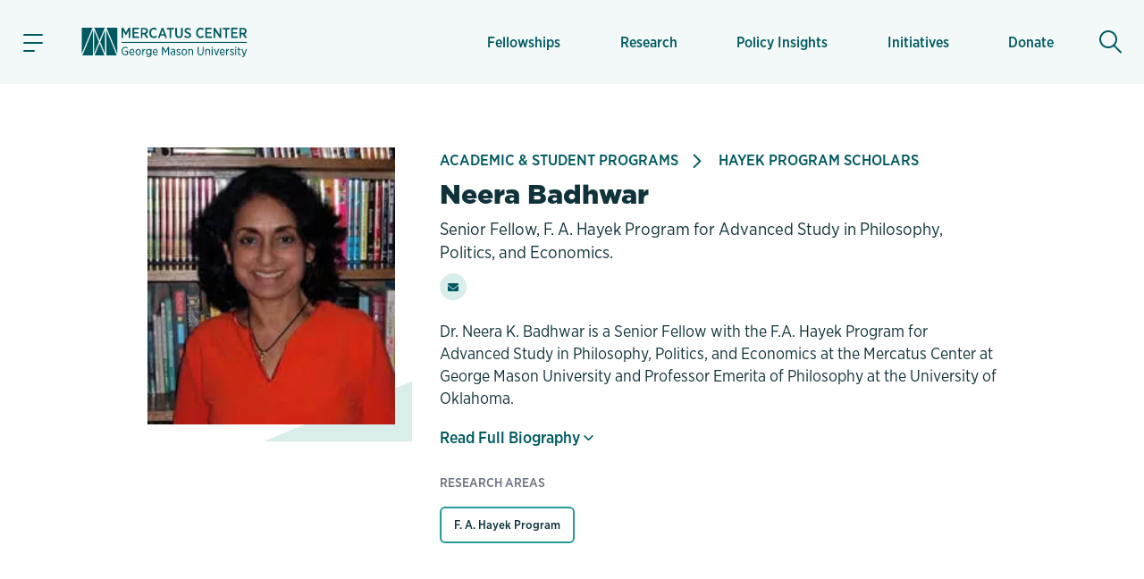

--- FILE ---
content_type: text/html; charset=UTF-8
request_url: https://www.mercatus.org/hayekprogram/scholars/neera-badhwar
body_size: 25647
content:

<!DOCTYPE html>
<!--[if IE 8 ]><html class="no-js coh-ie8" lang="en" dir="ltr" prefix="og: https://ogp.me/ns#"> <![endif]-->
<!--[if IE 9 ]><html class="no-js coh-ie9" lang="en" dir="ltr" prefix="og: https://ogp.me/ns#"> <![endif]-->
<!--[if (gt IE 9)|!(IE)]><!--> <html class="no-js" lang="en" dir="ltr" prefix="og: https://ogp.me/ns#"> <!--<![endif]-->
<script>(function(){d=document;c=d.documentElement.classList;c.remove('no-js');c.add('js');s=d.currentScript||d.scripts[d.scripts.length - 1];s.parentNode.removeChild(s)})();</script>
<head>
<script>(function(w,d,s,l,i){w[l]=w[l]||[];w[l].push({'gtm.start':
new Date().getTime(),event:'gtm.js'});var f=d.getElementsByTagName(s)[0],
j=d.createElement(s),dl=l!='dataLayer'?'&l='+l:'';j.async=true;j.src=
'https://www.googletagmanager.com/gtm.js?id='+i+dl+'';f.parentNode.insertBefore(j,f);}
)(window,document,'script','dataLayer','GTM-56JWJ8');</script>
<link rel="preload" href="/themes/custom/mercatus/fonts/gliko/GlikoModernS-Regular.woff2" as="font" type="font/woff2" crossorigin>
<link rel="stylesheet" href="https://use.typekit.net/acj1uan.css">
<meta charset="utf-8" />
<meta name="description" content="Neera K. Badhwar is a Senior Fellow in the F. A. Hayek Program for Advanced Study in Philosophy, Politics, and Economics." />
<meta name="keywords" content="Hayek Program Scholar,Mercatus Scholar, F. A. Hayek Program" />
<link rel="canonical" href="https://www.mercatus.org/hayekprogram/scholars/neera-badhwar" />
<meta name="robots" content="index, follow" />
<meta property="og:site_name" content="Mercatus Center" />
<meta property="og:type" content="person" />
<meta property="og:url" content="https://www.mercatus.org/hayekprogram/scholars/neera-badhwar" />
<meta property="og:title" content="Neera Badhwar" />
<meta property="og:description" content="Neera K. Badhwar is a Senior Fellow in the F. A. Hayek Program for Advanced Study in Philosophy, Politics, and Economics." />
<meta property="og:image" content="https://www.mercatus.org/sites/default/files/styles/og_image/public/d7/badhwar.jpg.webp?itok=dgiAicXL" />
<meta property="og:image:url" content="https://www.mercatus.org/sites/default/files/styles/og_image/public/d7/badhwar.jpg.webp?itok=dgiAicXL" />
<meta property="og:image:secure_url" content="https://www.mercatus.org/themes/custom/mercatus/images/mercatus-social-media.png" />
<meta name="twitter:card" content="summary_large_image" />
<meta name="twitter:title" content="Neera Badhwar" />
<meta name="twitter:description" content="Neera K. Badhwar is a Senior Fellow in the F. A. Hayek Program for Advanced Study in Philosophy, Politics, and Economics." />
<meta name="twitter:site" content="@mercatus" />
<meta name="twitter:image" content="https://www.mercatus.org/sites/default/files/styles/og_image/public/d7/badhwar.jpg.webp?itok=dgiAicXL" />
<meta name="Generator" content="Drupal 10 (https://www.drupal.org)" />
<meta name="MobileOptimized" content="width" />
<meta name="HandheldFriendly" content="true" />
<meta name="viewport" content="width=device-width, initial-scale=1, maximum-scale=1" />
<script type="application/ld+json">{
    "@context": "https://schema.org",
    "@graph": [
        {
            "@type": "Person",
            "name": "Neera Badhwar",
            "givenName": "Neera",
            "familyName": "Badhwar",
            "alternateName": "Neera Badhwar",
            "additionalName": "Neera Badhwar",
            "email": "nbad@ou.edu",
            "description": "Neera K. Badhwar is a Senior Fellow in the F. A. Hayek Program for Advanced Study in Philosophy, Politics, and Economics.",
            "jobTitle": "Senior Fellow, F. A. Hayek Program for Advanced Study in Philosophy, Politics, and Economics.",
            "image": {
                "@type": "ImageObject",
                "url": "https://www.mercatus.org/sites/default/files/styles/og_image/public/d7/badhwar.jpg.webp?itok=dgiAicXL"
            }
        }
    ]
}</script>
<link rel="icon" href="/themes/custom/mercatus/favicon.ico" />
<link rel="alternate" hreflang="en" href="https://www.mercatus.org/hayekprogram/scholars/neera-badhwar" />
<script>window.a2a_config=window.a2a_config||{};a2a_config.callbacks=[];a2a_config.overlays=[];a2a_config.templates={};</script>

<title>Neera Badhwar | Mercatus Center</title>
<style id="critical-css">@media (min-width:1280px){html{font-size:19px}}@media (min-width:1440px){html{font-size:20px}}@media (min-width:1536px){html{font-size:21px}}@media (min-width:1792px){html{font-size:22px}}@media (min-width:1920px){html{font-size:23px}}body.iphone.mobile.safari16-0 .background-svg::before,body.iphone.mobile.safari16-1 .background-svg::before{background-image:none}hr{border:0;border-bottom:.1rem solid #dbdbdb}.coh-color-white a,.light-text a{color:#fff}sub,sup{font-size:.8em;vertical-align:sub}sup{vertical-align:super}a,body,div,form,h1,h2,html,label,li,p,span,ul{margin:0;padding:0;border:0;outline:0;vertical-align:baseline;background:0 0}button{border:0;width:auto;overflow:visible;font-weight:inherit;font-size:100%}article,button,header,input,nav,nav ul,nav ul li,section{margin:0;padding:0;background:0 0}button,input{outline:0;font-family:inherit;line-height:normal;text-transform:none;vertical-align:baseline;-webkit-border-radius:0;-moz-border-radius:0}p,ul{margin-bottom:1.5rem}body,p{line-height:1.4}p{font-weight:400}article,header,nav,section{border:0;font:inherit;vertical-align:baseline;display:block}body{font-family:"Gliko Modern S",serif;color:#10333b;background:#fff}html{-webkit-text-size-adjust:100%;-ms-text-size-adjust:100%;-webkit-font-smoothing:antialiased;-moz-osx-font-smoothing:grayscale;font-size:18px}ul{list-style:none}body,h1,h2,input{font-size:100%}a{text-decoration:none;color:#005961}nav ul,nav ul li{font-size:1em;list-style:none;list-style-image:none}nav ul li:before{font-family:inherit;content:normal}input[type=search]{-moz-box-sizing:content-box;-webkit-box-sizing:content-box;box-sizing:content-box}input[type=search]::-webkit-search-cancel-button,input[type=search]::-webkit-search-decoration{-webkit-appearance:none}button::-moz-focus-inner,input::-moz-focus-inner{border:0;padding:0}*{box-sizing:border-box}.coh-color-mid-teal{color:#249c97}.coh-row-inner,.coh-style-header-search-block form{display:-webkit-box;display:-webkit-flex;display:-ms-flexbox;display:flex}.coh-row-inner{-webkit-flex-wrap:wrap;-ms-flex-wrap:wrap;flex-wrap:wrap;margin-left:-.8rem;margin-right:-.8rem}@media (max-width:1599px){.coh-row-inner{display:-webkit-box;display:-webkit-flex;display:-ms-flexbox;display:flex;-webkit-flex-wrap:wrap;-ms-flex-wrap:wrap;flex-wrap:wrap;margin-left:-.8rem;margin-right:-.8rem}.coh-column{padding-left:.8rem;padding-right:.8rem}}@media (max-width:1169px){.coh-row-inner{display:-webkit-box;display:-webkit-flex;display:-ms-flexbox;display:flex;-webkit-flex-wrap:wrap;-ms-flex-wrap:wrap;flex-wrap:wrap;margin-left:-.6rem;margin-right:-.6rem}}@media (max-width:1023px){.coh-row-inner{display:-webkit-box;display:-webkit-flex;display:-ms-flexbox;display:flex;-webkit-flex-wrap:wrap;-ms-flex-wrap:wrap;flex-wrap:wrap;margin-left:-.6rem;margin-right:-.6rem}}@media (max-width:767px){.coh-row-inner{display:-webkit-box;display:-webkit-flex;display:-ms-flexbox;display:flex;-webkit-flex-wrap:wrap;-ms-flex-wrap:wrap;flex-wrap:wrap;margin-left:-.6rem;margin-right:-.6rem}}.coh-column{position:relative;width:100%;min-height:1px;-webkit-box-sizing:border-box;box-sizing:border-box;padding-left:.8rem;padding-right:.8rem}@media (max-width:564px){.coh-row-inner{display:-webkit-box;display:-webkit-flex;display:-ms-flexbox;display:flex;-webkit-flex-wrap:wrap;-ms-flex-wrap:wrap;flex-wrap:wrap;margin-left:-.6rem;margin-right:-.6rem}.coh-column{padding-left:.6rem;padding-right:.6rem}}.coh-col-xl-12{-webkit-box-flex:0;-webkit-flex:0 0 100%;-ms-flex:0 0 100%;flex:0 0 100%;max-width:100%}.coh-visible-xl{display:block}.coh-col-xl-push-0{left:auto}.coh-col-xl-pull-0{right:auto}@media (max-width:1023px){.coh-column{padding-left:.6rem;padding-right:.6rem}.coh-col-sm-12{-webkit-box-flex:0;-webkit-flex:0 0 100%;-ms-flex:0 0 100%;flex:0 0 100%;max-width:100%}.coh-visible-sm{display:block}.coh-col-sm-push-0{left:auto}.coh-col-sm-pull-0{right:auto}}.coh-row-visible-xl{overflow:visible}.coh-row-xl>.coh-row-inner{margin-right:-.8rem;margin-left:-.8rem}.coh-row-xl>.coh-row-inner>.coh-column{padding-left:.8rem;padding-right:.8rem}@media (max-width:1599px){.coh-row-xl>.coh-row-inner{margin-right:-.8rem;margin-left:-.8rem}.coh-row-xl>.coh-row-inner>.coh-column{padding-left:.8rem;padding-right:.8rem}}ul li{line-height:1.4;margin-bottom:.9rem;margin-left:1.8rem;list-style-type:disc;list-style-position:outside}h1,h2{font-weight:800;font-size:2.4rem;line-height:1.2;margin-bottom:1.2rem;font-family:"gotham",sans-serif}@media (max-width:767px){.coh-column,.coh-row-xl>.coh-row-inner>.coh-column{padding-left:.6rem;padding-right:.6rem}.coh-col-ps-12{-webkit-box-flex:0;-webkit-flex:0 0 100%;-ms-flex:0 0 100%;flex:0 0 100%;max-width:100%}.coh-visible-ps{display:block}.coh-col-ps-push-0{left:auto}.coh-col-ps-pull-0{right:auto}.coh-row-xl>.coh-row-inner{margin-right:-.6rem;margin-left:-.6rem}h2{font-size:1.77778rem}}h1{font-size:2.8rem}@media (max-width:767px){h1{font-size:2rem}}body #noscroll-backdrop{height:0;width:0;z-index:-1;position:fixed;opacity:0;top:0;left:0}.coh-container{display:block}.coh-container:after,.coh-container:before,.coh-wysiwyg:after,.coh-wysiwyg:before{clear:both;content:" ";display:table}.coh-container-boxed{margin:0 auto;max-width:67.2rem}@media (max-width:1599px){.coh-container-boxed{max-width:none;margin-left:3.2rem;margin-right:3.2rem}}@media (max-width:1169px){.coh-column,.coh-row-xl>.coh-row-inner>.coh-column{padding-left:.6rem;padding-right:.6rem}.coh-row-xl>.coh-row-inner{margin-right:-.6rem;margin-left:-.6rem}.coh-container-boxed{max-width:none;margin-left:2.4rem;margin-right:2.4rem}}@media (max-width:1023px){.coh-row-xl>.coh-row-inner{margin-right:-.6rem;margin-left:-.6rem}.coh-row-xl>.coh-row-inner>.coh-column{padding-left:.6rem;padding-right:.6rem}.coh-container-boxed{max-width:none;margin-left:2.4rem;margin-right:2.4rem}}@media (max-width:767px){.coh-container-boxed{max-width:none;margin-left:1.6rem;margin-right:1.6rem}}@media (max-width:564px){.coh-row-xl>.coh-row-inner{margin-right:-.6rem;margin-left:-.6rem}.coh-row-xl>.coh-row-inner>.coh-column{padding-left:.6rem;padding-right:.6rem}.coh-container-boxed{max-width:none;margin-left:1.2rem;margin-right:1.2rem}}.coh-link{display:inline-block}.hidden{display:none}.visually-hidden{position:absolute!important;overflow:hidden;clip:rect(1px,1px,1px,1px);width:1px;height:1px;word-wrap:normal}.coh-style-header-search-block .search-block-form{padding:0}.coh-style-header-search-block form{position:relative;border-style:none;border-width:0;margin-top:.5rem;margin-bottom:.5rem}.coh-style-link{font-family:"gotham-narrow",sans-serif;font-weight:500}.coh-style-page-heading-helper{min-height:16rem}.coh-style-page-heading-helper .heading--subtitle{color:#249c97}.coh-style-heading-lined{position:relative;text-transform:uppercase}.coh-style-heading-lined:after{position:absolute;height:2px;width:88%;left:auto;right:0;top:50%;-webkit-transform:translateY(-50%);-ms-transform:translateY(-50%);transform:translateY(-50%);background:#249c97;content:" "}.coh-style-heading-lined span{position:relative;z-index:2;background-color:#f3f9f8;padding-right:.5rem}.coh-style-container---extra-narrow{max-width:38rem;margin-right:auto;margin-left:auto}.coh-style-header-light-theme{background-color:#f3f9f8;border-bottom-width:0;border-bottom-style:none;border-bottom-color:transparent}.coh-style-header-light-theme .offcanvas-toggle-button{color:#10333b}.coh-style-header-light-theme .offcanvas-wrapper{background-color:#f3f9f8}.coh-style-header-light-theme .main-menu .menu-level-1>li{-webkit-box-shadow:inset 0 0 0 0 transparent;box-shadow:inset 0 0 0 0 transparent}.coh-style-header-light-theme .main-menu .menu-level-1>li>a{color:#005961;font-family:"gotham-narrow",sans-serif;font-weight:500}@media (max-width:1023px){.coh-style-page-heading-helper{min-height:14rem}.coh-style-header-light-theme .main-menu .menu-level-1>li{-webkit-box-shadow:none;box-shadow:none}.coh-style-header-light-theme .main-menu .menu-level-1>li>a{border-bottom-width:.05rem;border-bottom-style:solid;border-bottom-color:#ededed}}.coh-style-header-light-theme .search-toggle-button{color:#005961;background-color:transparent}.coh-style-header-light-theme .search-wrapper-inner{background-color:#fff}.coh-style-header-light-theme .site-header-logo-link{color:#005961}.coh-style-header-light-theme .offcanvas-tertiary-menu{background-color:#f3f9f8}.coh-style-extra-info,.coh-style-extra-info ul{display:-webkit-inline-box;display:-webkit-inline-flex;display:-ms-inline-flexbox;display:inline-flex;-webkit-flex-wrap:wrap;-ms-flex-wrap:wrap;flex-wrap:wrap;-webkit-box-align:center;-webkit-align-items:center;-ms-flex-align:center;align-items:center}.coh-style-extra-info{font-family:"gotham-narrow",sans-serif;font-weight:300;font-size:1rem;overflow:hidden}.coh-style-extra-info ul{-webkit-box-orient:horizontal;-webkit-box-direction:normal;-webkit-flex-direction:row;-ms-flex-direction:row;flex-direction:row;-webkit-align-content:center;-ms-flex-line-pack:center;align-content:center;padding:0;margin:0 0 0 -1em}.coh-style-text-color-light-background{color:#10333b}.coh-style-heading-4-size{font-size:1.6rem;font-weight:800;line-height:1.2;margin-bottom:1rem;font-family:"gotham",sans-serif}@media (max-width:767px){.coh-style-heading-4-size{margin-bottom:1rem;font-size:1.33333rem}}.coh-style-heading-6-size{font-size:1rem;line-height:1.2;margin-bottom:.6rem;font-weight:800;font-family:"gotham",sans-serif}.coh-style-margin-bottom-small{margin-bottom:1rem}.coh-style-padding-top-bottom-large{padding-top:3.75rem;padding-bottom:3.75rem}@media (max-width:767px){.coh-style-heading-6-size{margin-bottom:1rem;font-size:1rem}.coh-style-padding-top-bottom-large{padding-top:3rem;padding-bottom:3rem}}.coh-style-padding-top-bottom-xl{padding-top:5rem;padding-bottom:5rem}@media (max-width:767px){.coh-style-padding-top-bottom-xl{padding-top:3rem;padding-bottom:3rem}}.coh-style-padding-bottom-large{padding-bottom:3.75rem}@media (max-width:767px){.coh-style-padding-bottom-large{padding-bottom:3rem}}.coh-style-link-button-dark-fullwidth{background-color:#005961;color:#fff;display:-webkit-inline-box;display:-webkit-inline-flex;display:-ms-inline-flexbox;display:inline-flex;padding:.6rem 2rem;font-size:1rem;line-height:1.2;font-weight:800;margin-top:.4rem;margin-bottom:.4rem;-webkit-box-pack:center;-webkit-justify-content:center;-ms-flex-pack:center;justify-content:center;-webkit-box-align:center;-webkit-align-items:center;-ms-flex-align:center;align-items:center;font-family:"gotham",sans-serif;border-width:.1rem;border-style:solid;border-color:#005961;display:-webkit-box;display:-webkit-flex;display:-ms-flexbox;display:flex;margin-top:0;margin-bottom:0}.coh-ce-6f78460f{overflow:hidden;position:relative}.coh-ce-185da3cc,.coh-ce-4db8a31f{display:-webkit-box;display:-webkit-flex;display:-ms-flexbox;display:flex;-webkit-box-direction:normal}.coh-ce-185da3cc{height:100%;-webkit-box-orient:horizontal;-webkit-flex-direction:row;-ms-flex-direction:row;flex-direction:row}.coh-ce-4db8a31f{padding-right:1.5rem;padding-left:1.5rem;-webkit-box-orient:vertical;-webkit-flex-direction:column;-ms-flex-direction:column;flex-direction:column;-webkit-box-pack:center;-webkit-justify-content:center;-ms-flex-pack:center;justify-content:center;margin-right:.5rem;margin-left:.5rem}@media (max-width:1599px){.coh-ce-4db8a31f{margin-right:.25rem;margin-left:.25rem}}@media (max-width:1169px){.coh-ce-4db8a31f{padding-right:1rem;padding-left:1rem;margin-right:0;margin-left:0}}.coh-ce-181423e4{font-size:.85rem;display:-webkit-box;display:-webkit-flex;display:-ms-flexbox;display:flex;height:100%;-webkit-box-align:center;-webkit-align-items:center;-ms-flex-align:center;align-items:center;padding-top:.75rem;padding-bottom:.75rem}@media (max-width:1023px){.coh-ce-181423e4{height:auto}}.coh-ce-2c2356db{height:auto;-webkit-box-orient:vertical;-webkit-box-direction:normal;-webkit-flex-direction:column;-ms-flex-direction:column;flex-direction:column;font-family:"gotham-narrow",sans-serif;font-weight:500}.coh-ce-2c2356db,.coh-ce-72b3a27a,.coh-ce-887de169{display:-webkit-box;display:-webkit-flex;display:-ms-flexbox;display:flex}.coh-ce-887de169{-webkit-box-orient:vertical;-webkit-box-direction:normal;-webkit-flex-direction:column;-ms-flex-direction:column;flex-direction:column;-webkit-box-pack:center;-webkit-justify-content:center;-ms-flex-pack:center;justify-content:center}.coh-ce-72b3a27a{font-size:.85rem;height:100%;-webkit-box-align:center;-webkit-align-items:center;-ms-flex-align:center;align-items:center;padding:.4rem .9rem;margin:.3rem}@media (max-width:1023px){.coh-ce-72b3a27a{height:auto}}.coh-ce-305a20b3{display:none}.coh-ce-247ef9a2,.coh-ce-78131d80{display:-webkit-box;display:-webkit-flex;display:-ms-flexbox;display:flex}.coh-ce-78131d80{padding-top:.4rem;padding-bottom:.4rem;-webkit-box-orient:horizontal;-webkit-box-direction:normal;-webkit-flex-direction:row;-ms-flex-direction:row;flex-direction:row;-webkit-box-pack:start;-webkit-justify-content:flex-start;-ms-flex-pack:start;justify-content:flex-start}.coh-ce-247ef9a2{font-size:.85rem;height:100%;-webkit-box-align:center;-webkit-align-items:center;-ms-flex-align:center;align-items:center;padding:.4rem .9rem;font-weight:700;-webkit-box-flex:1;-webkit-flex-grow:1;-ms-flex-positive:1;flex-grow:1;margin:.3rem}.coh-ce-cpt_extra_info-7c08f9f2{-webkit-box-pack:start;-webkit-justify-content:start;-ms-flex-pack:start;justify-content:start;margin-bottom:0}.coh-ce-cpt_site_header-e81eab90{-webkit-flex-wrap:wrap;-ms-flex-wrap:wrap;flex-wrap:wrap}.header-position--relative.coh-ce-cpt_site_header-e81eab90{position:relative;z-index:100;top:0;left:0;right:0}.coh-ce-cpt_site_header-7300246b,.coh-ce-cpt_site_header-acf5ae51,.coh-ce-cpt_site_header-e81eab90{display:-webkit-box;display:-webkit-flex;display:-ms-flexbox;display:flex}.coh-ce-cpt_site_header-7300246b{padding-right:.75rem;padding-left:.75rem;-webkit-flex-basis:100%;-ms-flex-preferred-size:100%;flex-basis:100%}.coh-ce-cpt_site_header-acf5ae51{margin-right:.4rem;-webkit-flex-basis:0;-ms-flex-preferred-size:0;flex-basis:0;-webkit-box-flex:0;-webkit-flex-grow:0;-ms-flex-positive:0;flex-grow:0;-webkit-box-align:center;-webkit-align-items:center;-ms-flex-align:center;align-items:center}@media (max-width:1023px){.coh-ce-cpt_site_header-7300246b{height:3.7rem}.coh-ce-cpt_site_header-acf5ae51{margin-right:0}}.coh-ce-cpt_site_header-acf5ae51:after{margin-right:auto}.coh-ce-cpt_site_header-7b0fde35{-webkit-box-pack:center;-webkit-justify-content:center;-ms-flex-pack:center;justify-content:center;-webkit-box-align:center;-webkit-align-items:center;-ms-flex-align:center;align-items:center;height:2.4rem;width:2.4rem;font-size:1.2rem;margin-right:1.25rem;padding-right:.6rem;padding-left:.6rem}.coh-ce-cpt_site_header-7b0fde35 .animated-hamburger-icon{height:1em;width:1em;position:relative;font-size:1.3rem}.coh-ce-cpt_site_header-7b0fde35 .animated-hamburger-icon .line{background-color:#005961;height:2px;width:100%;position:absolute;left:0;display:block;opacity:1;-webkit-transform:rotateZ(0);-ms-transform:rotate(0);transform:rotateZ(0);-webkit-border-radius:2px;border-radius:2px}.coh-ce-cpt_site_header-7b0fde35 .animated-hamburger-icon .line1{top:15%}.coh-ce-cpt_site_header-7b0fde35 .animated-hamburger-icon .line2{top:50%}.coh-ce-cpt_site_header-7b0fde35 .animated-hamburger-icon .line3{width:60%;top:85%}.coh-ce-cpt_site_header-3e6e22f9,.coh-ce-cpt_site_header-7b0fde35,.coh-ce-cpt_site_header-89b669cc{display:-webkit-box;display:-webkit-flex;display:-ms-flexbox;display:flex}.coh-ce-cpt_site_header-3e6e22f9{margin-right:auto;-webkit-box-orient:vertical;-webkit-box-direction:normal;-webkit-flex-direction:column;-ms-flex-direction:column;flex-direction:column;-webkit-flex-wrap:nowrap;-ms-flex-wrap:nowrap;flex-wrap:nowrap;-webkit-box-pack:center;-webkit-justify-content:center;-ms-flex-pack:center;justify-content:center;-webkit-align-content:center;-ms-flex-line-pack:center;align-content:center}.coh-ce-cpt_site_header-89b669cc{-webkit-box-pack:end;-webkit-justify-content:flex-end;-ms-flex-pack:end;justify-content:flex-end;-webkit-box-align:center;-webkit-align-items:center;-ms-flex-align:center;align-items:center;-webkit-box-flex:1;-webkit-flex-grow:1;-ms-flex-positive:1;flex-grow:1;padding-top:1.15rem;padding-bottom:1.15rem}.coh-ce-cpt_site_header-b784b9a,.coh-ce-cpt_site_header-cae467c8{height:100%}@media (max-width:1023px){.coh-ce-cpt_site_header-3e6e22f9{margin-right:0}.coh-ce-cpt_site_header-89b669cc{padding-top:0;padding-bottom:0}.coh-ce-cpt_site_header-b784b9a{display:none}.coh-ce-cpt_site_header-cae467c8{height:-webkit-calc(100vh - 48px);height:calc(100vh - 48px);overflow:scroll;-webkit-overflow-scrolling:touch;padding-bottom:5.7rem}}.coh-ce-cpt_site_header-c416cc99{height:100%}.coh-ce-cpt_site_header-b3dd7ba1{position:absolute;top:100%;left:-88vw;right:0;height:-webkit-calc(100vh - 100%);height:calc(100vh - 100%);max-width:23.4rem}@media (max-width:564px){.coh-ce-cpt_site_header-b3dd7ba1{max-width:88vw}}.coh-ce-cpt_site_header-d0bf8827{overflow-y:auto;height:100%;display:-webkit-box;display:-webkit-flex;display:-ms-flexbox;display:flex;-webkit-box-orient:vertical;-webkit-box-direction:normal;-webkit-flex-direction:column;-ms-flex-direction:column;flex-direction:column;padding-bottom:2rem}.coh-ce-cpt_site_header-5e89aa86{display:none;padding-top:.4rem}@media (max-width:1023px){.coh-ce-cpt_site_header-5e89aa86{display:block}}.coh-ce-cpt_site_header-bc12f5fd{padding-top:.4rem;padding-bottom:1rem}.coh-ce-cpt_site_header-fc5a0f0c{margin-top:.9rem;margin-right:.9rem;padding-right:1.2rem;padding-left:1.2rem;font-size:.7rem;color:#249c97;font-weight:700;font-family:"gotham-narrow",sans-serif}.coh-ce-cpt_site_header-e35f560c{padding-right:.9rem;padding-left:.9rem}.coh-ce-cpt_site_header-e35f560c .separator-line{height:2px;background-color:#249c97}.coh-ce-cpt_site_header-6c52a23{-webkit-box-flex:1;-webkit-flex-grow:1;-ms-flex-positive:1;flex-grow:1;padding-top:1rem;padding-bottom:1rem}.coh-ce-cpt_site_header-454196fa{position:-webkit-sticky;position:sticky;bottom:0}.coh-ce-cpt_site_header-592bb53{display:-webkit-box;display:-webkit-flex;display:-ms-flexbox;display:flex;-webkit-box-align:center;-webkit-align-items:center;-ms-flex-align:center;align-items:center;padding-top:1rem;padding-bottom:1rem;margin-left:.4rem;-webkit-box-flex:0;-webkit-flex-grow:0;-ms-flex-positive:0;flex-grow:0;min-width:2.4rem}@media (max-width:1023px){.coh-ce-cpt_site_header-592bb53{padding-top:0;padding-bottom:0;margin-left:0}}.coh-ce-cpt_site_header-592bb53:before{margin-left:auto}.coh-ce-cpt_site_header-d4de8fb1,.coh-ce-cpt_site_header-d4de8fb1 .coh-wysiwyg{display:-webkit-box;display:-webkit-flex;display:-ms-flexbox;display:flex;-webkit-box-pack:center;-webkit-justify-content:center;-ms-flex-pack:center;justify-content:center}.coh-ce-cpt_site_header-d4de8fb1{height:2.4rem;width:2.4rem;-webkit-box-align:center;-webkit-align-items:center;-ms-flex-align:center;align-items:center;font-size:1.3rem;-webkit-border-radius:50%;border-radius:50%}.coh-ce-cpt_site_header-d4de8fb1 .coh-wysiwyg{-webkit-box-orient:vertical;-webkit-box-direction:normal;-webkit-flex-direction:column;-ms-flex-direction:column;flex-direction:column;-webkit-align-content:center;-ms-flex-line-pack:center;align-content:center}.coh-ce-cpt_site_header-f7fc4a4{display:none;position:absolute;top:100%;left:0;right:0;z-index:1}.coh-ce-cpt_heading-1be4f825 .heading__text{margin:0}.coh-ce-cpt_heading-1795a011{display:block}.dark-heading.coh-ce-cpt_heading-1795a011{color:#10333b}.align-text-left.coh-ce-cpt_heading-1795a011{text-align:left}.coh-ce-cpt_1_column_layout-7eab2e9c{position:relative;z-index:1}.actions .captchaHelp{margin-top:1.2rem;margin-bottom:0}.captchaHelp{font-family:"gotham-narrow",sans-serif;font-weight:500;font-size:.8rem}.search-block-form{padding:15px 0}@media (min-width:1280px){html{font-size:19px}}@media (min-width:1440px){html{font-size:20px}}@media (min-width:1536px){html{font-size:21px}}@media (min-width:1792px){html{font-size:22px}}@media (min-width:1920px){html{font-size:23px}}:focus{outline:0;box-shadow:0 0 0 .2rem #fff,0 0 0 .35rem rgba(36,145,229,.37)}@supports (-webkit-touch-callout:none){.offcanvas-wrapper>.coh-container{padding-bottom:4rem;max-height:-webkit-fill-available}}.button{-moz-osx-font-smoothing:grayscale;-webkit-font-smoothing:antialiased;display:inline-block;display:-webkit-inline-box;display:-webkit-inline-flex;display:-ms-inline-flexbox;display:inline-flex;padding:.625rem 2rem;font-size:.875rem;line-height:1.25;font-family:"gotham",sans-serif;font-weight:800;margin-top:.5rem;margin-bottom:.5rem;-webkit-align-content:center;-ms-flex-line-pack:center;align-content:center;-webkit-box-align:center;-webkit-align-items:center;-ms-flex-align:center;align-items:center}::placeholder{color:#767676}[type=search],label{font-family:"gotham-narrow",sans-serif;font-weight:500;font-size:.9rem}[type=search]{appearance:none;line-height:1.4;padding:.625rem .5rem;border-radius:0;border:.1rem solid #dbdbdb;background-color:#fff;color:#5b5b5b;width:100%;box-sizing:border-box}label{line-height:1.2;color:#767676;margin-bottom:.25rem;display:flex;align-items:center}.search-form-block{margin:0 auto;display:flex;flex-direction:row;border-bottom:2px solid #d9eeea}.search-form-block .search-toggle-button.coh-style-link{text-indent:-9999px;background:0 0;border:0;margin:0;padding:0}.search-wrapper{height:calc(100vh - 48px)}.search-form-block__input-wrapper{display:flex;margin:0;padding:0;flex:1 1 auto}.search-form-block__input{width:100%;padding:.5rem .5em .5rem 1.5em;margin:0 .5em 0 0;font-family:"gotham-narrow",sans-serif;font-size:1.4rem;font-weight:400;background:url(/themes/custom/mercatus/images/icons/search-bg.svg) left center no-repeat #fff;background-size:.9em;color:#10333b;box-sizing:border-box;border:0}@media (max-width:1023px){.search-form-block__input{font-size:1.3rem}}@media (max-width:768px){.search-form-block__input{font-size:1.2rem}}@media (max-width:565px){.search-form-block__input{font-size:1.1rem}}.search-form-block__actions{margin:0;padding:0;display:flex;flex-direction:column;justify-content:center}:root{--full-width:100vw;--slant-angle:-2.15deg;--slant-magic-number:0.03754;--slant-padding:calc(var(--full-width) * var(--slant-magic-number))}.diagonal-box{position:relative;margin:-1px 0;background-image:none}.diagonal-box>*{position:relative;z-index:1}.diagonal-box::before{content:"";position:absolute;top:0;left:0;width:100%;height:100%;z-index:0;background:rgba(217,96,96,.5)}@supports (clip-path:none){.diagonal-box::before{height:calc(100% + var(--slant-padding)*2)!important;top:calc(var(--slant-padding)*-1)!important;clip-path:polygon(0% var(--slant-padding),100% 0%,100% calc(100% - var(--slant-padding)),0 100%)!important}.diagonal-box--top-flat::before{height:calc(100% + var(--slant-padding))!important;top:0!important;clip-path:polygon(0% 0%,100% 0%,100% calc(100% - var(--slant-padding)),0% 100%)!important}}.coh-container-boxed,.coh-container-boxed.coh-style-container---extra-narrow{box-sizing:content-box;padding-left:7%;padding-right:7%;margin-left:auto;margin-right:auto}.coh-container-boxed.coh-style-container---extra-narrow{padding-left:12.5%;padding-right:12.5%}@media (min-width:100rem){.coh-container-boxed:not(.coh-style-container---narrow):not(.coh-style-container---extra-narrow):not(.coh-style-container---wide){max-width:62rem;margin-left:auto;margin-right:auto}}@media (max-width:73.0625rem){.coh-container-boxed:not(.coh-style-container---narrow):not(.coh-style-container---extra-narrow):not(.coh-style-container---wide){margin-left:auto;margin-right:auto}}
</style>
<link rel="stylesheet" media="print" href="/sites/default/files/css/css_sYeTFxefZFnTKgvWlswHc0uwgdfWaVinyM52eVNFKHc.css?delta=0&amp;language=en&amp;theme=mercatus&amp;include=[base64]" data-onload-media="all" onload="this.onload=null;this.media=this.dataset.onloadMedia" />
<noscript><link rel="stylesheet" media="all" href="/sites/default/files/css/css_sYeTFxefZFnTKgvWlswHc0uwgdfWaVinyM52eVNFKHc.css?delta=0&amp;language=en&amp;theme=mercatus&amp;include=[base64]" />
</noscript><link rel="stylesheet" media="print" href="/sites/default/files/css/css_sY1qd_zIMH18txLuM7pV0y3AEq3geY0LriHRzN30Iz0.css?delta=1&amp;language=en&amp;theme=mercatus&amp;include=[base64]" data-onload-media="all" onload="this.onload=null;this.media=this.dataset.onloadMedia" />
<noscript><link rel="stylesheet" media="all" href="/sites/default/files/css/css_sY1qd_zIMH18txLuM7pV0y3AEq3geY0LriHRzN30Iz0.css?delta=1&amp;language=en&amp;theme=mercatus&amp;include=[base64]" />
</noscript>

<style>.ssa-instance-5c44ee999d3197acdc030e51b0d1f08d.coh-ce-cpt_cta_newsletter_footer-974cba8f {    background-color: rgba(216, 239, 239, 1);    background-image: url("/sites/default/files/images/mercatus/subscribe-footer-hayek-desktop.jpg");  background-position: center bottom;  background-size: cover;  background-repeat: no-repeat;  background-attachment: scroll;    color: rgba(0, 89, 97, 1);}@media (max-width: 767px) {  .ssa-instance-5c44ee999d3197acdc030e51b0d1f08d.coh-ce-cpt_cta_newsletter_footer-974cba8f {      background-image: url("/sites/default/files/images/mercatus/subscribe-footer-hayek-mobile.jpg");    background-position: center bottom;    background-size: cover;    background-repeat: no-repeat;    background-attachment: scroll;  }}</style>
<style>.ssa-instance-273badbbecaa45907c5bb86048962545.coh-ce-cpt_publications_and_appearances-e61ca894 {    background-color: #fff7eb;}.ssa-instance-273badbbecaa45907c5bb86048962545.coh-ce-cpt_publications_and_appearances-e61ca894 .coh-accordion-tabs-content .coh-style-heading-3-size {  margin-bottom: 0;}</style>
<style>.ssa-instance-fe8311bdc332845fb408be7e8338e6fb.coh-ce-cpt_1_column_layout-2d69d39e {  position: relative;}.ssa-instance-fe8311bdc332845fb408be7e8338e6fb.coh-ce-cpt_1_column_layout-2d69d39e:before {  background-position: left top;  background-size: auto;  background-repeat: no-repeat;  background-attachment: scroll;  height: 100%;  width: 100%;  position: absolute;  top: 0;  left: 0;  z-index: 0;  content: "";    background-color: rgba(0, 0, 0, 0);  display: block;}@media (max-width: 1023px) {  .ssa-instance-fe8311bdc332845fb408be7e8338e6fb.coh-ce-cpt_1_column_layout-2d69d39e:before {    background-position: left top;    background-size: auto;    background-repeat: no-repeat;    background-attachment: scroll;  }}@media (max-width: 767px) {  .ssa-instance-fe8311bdc332845fb408be7e8338e6fb.coh-ce-cpt_1_column_layout-2d69d39e:before {    background-position: left top;    background-size: auto;    background-repeat: no-repeat;    background-attachment: scroll;  }}.background-svg.ssa-instance-fe8311bdc332845fb408be7e8338e6fb.coh-ce-cpt_1_column_layout-2d69d39e:before {  background-position: center;  background-size: cover;  background-repeat: no-repeat;  background-attachment: scroll;}@media (max-width: 1023px) {  .background-svg.ssa-instance-fe8311bdc332845fb408be7e8338e6fb.coh-ce-cpt_1_column_layout-2d69d39e:before {    background-position: center;    background-size: cover;    background-repeat: no-repeat;    background-attachment: scroll;  }}@media (max-width: 767px) {  .background-svg.ssa-instance-fe8311bdc332845fb408be7e8338e6fb.coh-ce-cpt_1_column_layout-2d69d39e:before {    background-position: center;    background-size: cover;    background-repeat: no-repeat;    background-origin: border-box;    background-clip: border-box;    background-attachment: scroll;  }}.ssa-instance-fe8311bdc332845fb408be7e8338e6fb.coh-ce-cpt_1_column_layout-3878316d {    -webkit-box-pack: center;    -webkit-justify-content: center;        -ms-flex-pack: center;            justify-content: center;    min-height: auto;}@media (max-width: 1023px) {  .ssa-instance-fe8311bdc332845fb408be7e8338e6fb.coh-ce-cpt_1_column_layout-3878316d {      min-height: auto;  }}@media (max-width: 767px) {  .ssa-instance-fe8311bdc332845fb408be7e8338e6fb.coh-ce-cpt_1_column_layout-3878316d {  }}.ssa-instance-fe8311bdc332845fb408be7e8338e6fb.coh-ce-cpt_1_column_layout-979786f7 {  -webkit-box-orient: vertical;  -webkit-box-direction: normal;  -webkit-flex-direction: column;      -ms-flex-direction: column;          flex-direction: column;    -webkit-box-pack: flex-start;    -webkit-justify-content: flex-start;        -ms-flex-pack: flex-start;            justify-content: flex-start;  display: -webkit-box;  display: -webkit-flex;  display: -ms-flexbox;  display: flex;}@media (max-width: 1023px) {  .ssa-instance-fe8311bdc332845fb408be7e8338e6fb.coh-ce-cpt_1_column_layout-979786f7 {      -webkit-box-pack: flex-start;      -webkit-justify-content: flex-start;          -ms-flex-pack: flex-start;              justify-content: flex-start;  }}@media (max-width: 767px) {  .ssa-instance-fe8311bdc332845fb408be7e8338e6fb.coh-ce-cpt_1_column_layout-979786f7 {      -webkit-box-pack: flex-start;      -webkit-justify-content: flex-start;          -ms-flex-pack: flex-start;              justify-content: flex-start;  }}</style>
<style>.ssa-instance-206f90218629d374275901d40ba14863.coh-ce-cpt_1_column_layout-2d69d39e {  position: relative;}.ssa-instance-206f90218629d374275901d40ba14863.coh-ce-cpt_1_column_layout-2d69d39e:before {  background-position: left top;  background-size: auto;  background-repeat: no-repeat;  background-attachment: scroll;  height: 100%;  width: 100%;  position: absolute;  top: 0;  left: 0;  z-index: 0;  content: "";  display: block;}@media (max-width: 1023px) {  .ssa-instance-206f90218629d374275901d40ba14863.coh-ce-cpt_1_column_layout-2d69d39e:before {    background-position: left top;    background-size: auto;    background-repeat: no-repeat;    background-attachment: scroll;  }}@media (max-width: 767px) {  .ssa-instance-206f90218629d374275901d40ba14863.coh-ce-cpt_1_column_layout-2d69d39e:before {    background-position: left top;    background-size: auto;    background-repeat: no-repeat;    background-attachment: scroll;  }}.background-svg.ssa-instance-206f90218629d374275901d40ba14863.coh-ce-cpt_1_column_layout-2d69d39e:before {  background-position: center;  background-size: cover;  background-repeat: no-repeat;  background-attachment: scroll;}@media (max-width: 1023px) {  .background-svg.ssa-instance-206f90218629d374275901d40ba14863.coh-ce-cpt_1_column_layout-2d69d39e:before {    background-position: center;    background-size: cover;    background-repeat: no-repeat;    background-attachment: scroll;  }}@media (max-width: 767px) {  .background-svg.ssa-instance-206f90218629d374275901d40ba14863.coh-ce-cpt_1_column_layout-2d69d39e:before {    background-position: center;    background-size: cover;    background-repeat: no-repeat;    background-origin: border-box;    background-clip: border-box;    background-attachment: scroll;  }}.ssa-instance-206f90218629d374275901d40ba14863.coh-ce-cpt_1_column_layout-3878316d {    -webkit-box-pack: center;    -webkit-justify-content: center;        -ms-flex-pack: center;            justify-content: center;    min-height: auto;}@media (max-width: 1023px) {  .ssa-instance-206f90218629d374275901d40ba14863.coh-ce-cpt_1_column_layout-3878316d {      min-height: auto;  }}@media (max-width: 767px) {  .ssa-instance-206f90218629d374275901d40ba14863.coh-ce-cpt_1_column_layout-3878316d {      min-height: auto;  }}.ssa-instance-206f90218629d374275901d40ba14863.coh-ce-cpt_1_column_layout-979786f7 {  -webkit-box-orient: vertical;  -webkit-box-direction: normal;  -webkit-flex-direction: column;      -ms-flex-direction: column;          flex-direction: column;    -webkit-box-pack: flex-start;    -webkit-justify-content: flex-start;        -ms-flex-pack: flex-start;            justify-content: flex-start;  display: -webkit-box;  display: -webkit-flex;  display: -ms-flexbox;  display: flex;}@media (max-width: 1023px) {  .ssa-instance-206f90218629d374275901d40ba14863.coh-ce-cpt_1_column_layout-979786f7 {      -webkit-box-pack: flex-start;      -webkit-justify-content: flex-start;          -ms-flex-pack: flex-start;              justify-content: flex-start;  }}@media (max-width: 767px) {  .ssa-instance-206f90218629d374275901d40ba14863.coh-ce-cpt_1_column_layout-979786f7 {      -webkit-box-pack: flex-start;      -webkit-justify-content: flex-start;          -ms-flex-pack: flex-start;              justify-content: flex-start;  }}</style>
<style>.ssa-instance-026337d1fc0e8a60390e09c68a128385.coh-ce-cpt_row_for_columns-3426298a {  position: relative;}.ssa-instance-026337d1fc0e8a60390e09c68a128385.coh-ce-cpt_row_for_columns-3426298a:before {  background-position: center;  background-size: cover;  background-repeat: no-repeat;  background-attachment: scroll;  height: 100%;  width: 100%;  position: absolute;  top: 0;  left: 0;  z-index: 0;  content: "";  display: block;}@media (max-width: 1023px) {  .ssa-instance-026337d1fc0e8a60390e09c68a128385.coh-ce-cpt_row_for_columns-3426298a:before {    background-position: center;    background-size: cover;    background-repeat: no-repeat;    background-attachment: scroll;  }}@media (max-width: 767px) {  .ssa-instance-026337d1fc0e8a60390e09c68a128385.coh-ce-cpt_row_for_columns-3426298a:before {    background-position: center top;    background-size: cover;    background-repeat: no-repeat;    background-attachment: scroll;  }}.background-svg.ssa-instance-026337d1fc0e8a60390e09c68a128385.coh-ce-cpt_row_for_columns-3426298a:before {  background-position: left top;  background-size: cover;  background-repeat: no-repeat;  background-attachment: scroll;}@media (max-width: 1023px) {  .background-svg.ssa-instance-026337d1fc0e8a60390e09c68a128385.coh-ce-cpt_row_for_columns-3426298a:before {    background-position: left top;    background-size: cover;    background-repeat: no-repeat;    background-attachment: scroll;  }}@media (max-width: 767px) {  .background-svg.ssa-instance-026337d1fc0e8a60390e09c68a128385.coh-ce-cpt_row_for_columns-3426298a:before {    background-position: left top;    background-size: cover;    background-repeat: no-repeat;    background-attachment: scroll;  }}.ssa-instance-026337d1fc0e8a60390e09c68a128385.coh-ce-cpt_row_for_columns-a16a1e1 {    -webkit-box-pack: space-between;    -webkit-justify-content: space-between;        -ms-flex-pack: space-between;            justify-content: space-between;}.column-margin-bottom-desktop.ssa-instance-026337d1fc0e8a60390e09c68a128385.coh-ce-cpt_row_for_columns-a16a1e1 .cpt-column {  margin-bottom: 1.6rem;}@media (max-width: 1169px) {  .column-margin-bottom-desktop.ssa-instance-026337d1fc0e8a60390e09c68a128385.coh-ce-cpt_row_for_columns-a16a1e1 .cpt-column {    margin-bottom: 1.2rem;  }}@media (max-width: 1023px) {  .column-margin-bottom-tablet.ssa-instance-026337d1fc0e8a60390e09c68a128385.coh-ce-cpt_row_for_columns-a16a1e1 {    margin-bottom: 1.2rem;  }}@media (max-width: 1023px) {  .column-margin-bottom-tablet.ssa-instance-026337d1fc0e8a60390e09c68a128385.coh-ce-cpt_row_for_columns-a16a1e1 .cpt-column {    margin-bottom: 1.2rem;  }}@media (max-width: 767px) {  .column-margin-bottom-phone.ssa-instance-026337d1fc0e8a60390e09c68a128385.coh-ce-cpt_row_for_columns-a16a1e1 {    margin-bottom: 1.2rem;  }}@media (max-width: 767px) {  .column-margin-bottom-phone.ssa-instance-026337d1fc0e8a60390e09c68a128385.coh-ce-cpt_row_for_columns-a16a1e1 .cpt-column {    margin-bottom: 1.2rem;  }}</style>
<style>.ssa-instance-58c319079afa2941cf569cb02fc7a854.coh-ce-cpt_column_0-9457a673 {  min-height: 100%;  display: -webkit-box;  display: -webkit-flex;  display: -ms-flexbox;  display: flex;  -webkit-box-orient: vertical;  -webkit-box-direction: normal;  -webkit-flex-direction: column;      -ms-flex-direction: column;          flex-direction: column;}</style>
<style>.ssa-instance-b17a3af3d1f5f627cb6f6c8c24937077.coh-ce-cpt_spacer-4a6bd1e0 {    height: 80px;}@media (max-width: 1023px) {  .ssa-instance-b17a3af3d1f5f627cb6f6c8c24937077.coh-ce-cpt_spacer-4a6bd1e0 {      height: 80px;  }}@media (max-width: 767px) {  .ssa-instance-b17a3af3d1f5f627cb6f6c8c24937077.coh-ce-cpt_spacer-4a6bd1e0 {      height: 80px;  }}</style>
<style>.ssa-instance-a5c2d681aea9f02d8b11e69a2a3373f3.coh-ce-cpt_social_links_card-b8f0cc3b {    background-color: rgba(0, 0, 0, 0);  display: -webkit-box;  display: -webkit-flex;  display: -ms-flexbox;  display: flex;    -webkit-box-flex: 0;    -webkit-flex-grow: 0;        -ms-flex-positive: 0;            flex-grow: 0;  -webkit-box-orient: vertical;  -webkit-box-direction: normal;  -webkit-flex-direction: column;      -ms-flex-direction: column;          flex-direction: column;}.border.ssa-instance-a5c2d681aea9f02d8b11e69a2a3373f3.coh-ce-cpt_social_links_card-b8f0cc3b {  border-width: 0.05rem;  border-style: solid;}.color-icons.ssa-instance-a5c2d681aea9f02d8b11e69a2a3373f3.coh-ce-cpt_social_links_card-b8f0cc3b a {     background-color: #f3f9f8;}.color-icons.ssa-instance-a5c2d681aea9f02d8b11e69a2a3373f3.coh-ce-cpt_social_links_card-b8f0cc3b a:hover {   background-color: #f3f9f8;  opacity: 0.85;}.dark-icons.ssa-instance-a5c2d681aea9f02d8b11e69a2a3373f3.coh-ce-cpt_social_links_card-b8f0cc3b a {  background-color: rgb(16, 51, 59);}.dark-icons.ssa-instance-a5c2d681aea9f02d8b11e69a2a3373f3.coh-ce-cpt_social_links_card-b8f0cc3b a:hover {  background-color: rgb(0, 89, 97);}.light-icons.ssa-instance-a5c2d681aea9f02d8b11e69a2a3373f3.coh-ce-cpt_social_links_card-b8f0cc3b a {  background-color: rgb(217, 238, 234);}.light-icons.ssa-instance-a5c2d681aea9f02d8b11e69a2a3373f3.coh-ce-cpt_social_links_card-b8f0cc3b a:before {  color: rgb(0, 89, 97);}.light-icons.ssa-instance-a5c2d681aea9f02d8b11e69a2a3373f3.coh-ce-cpt_social_links_card-b8f0cc3b a:hover {  background-color: rgb(237, 237, 237);}.light-icons.ssa-instance-a5c2d681aea9f02d8b11e69a2a3373f3.coh-ce-cpt_social_links_card-b8f0cc3b a:hover:before {  color: rgb(0, 89, 97);}.ssa-instance-a5c2d681aea9f02d8b11e69a2a3373f3.coh-ce-cpt_social_links_card-b8f0cc3b a {  -webkit-transition: all 300ms ease-out;  transition: all 300ms ease-out;}.facebook.ssa-instance-a5c2d681aea9f02d8b11e69a2a3373f3.coh-ce-cpt_social_links_card-4686f7b51:before {  line-height: 1.0;  font-weight: normal;  text-transform: none;  speak: none;  font-variant: normal;  -webkit-font-smoothing: antialiased;  -moz-osx-font-smoothing: grayscale;  content: "\e81c";  font-family: fontello;}.instagram.ssa-instance-a5c2d681aea9f02d8b11e69a2a3373f3.coh-ce-cpt_social_links_card-4686f7b51:before {  line-height: 1.0;  font-weight: normal;  text-transform: none;  speak: none;  font-variant: normal;  -webkit-font-smoothing: antialiased;  -moz-osx-font-smoothing: grayscale;  content: "\f16d";  font-family: icomoon;}.twitter.ssa-instance-a5c2d681aea9f02d8b11e69a2a3373f3.coh-ce-cpt_social_links_card-4686f7b51:before {  line-height: 1.0;  font-weight: normal;  text-transform: none;  speak: none;  font-variant: normal;  -webkit-font-smoothing: antialiased;  -moz-osx-font-smoothing: grayscale;  content: "\ec3e";  font-family: icomoon;}.linkedin.ssa-instance-a5c2d681aea9f02d8b11e69a2a3373f3.coh-ce-cpt_social_links_card-4686f7b51:before {  line-height: 1.0;  font-weight: normal;  text-transform: none;  speak: none;  font-variant: normal;  -webkit-font-smoothing: antialiased;  -moz-osx-font-smoothing: grayscale;  content: "\e81d";  font-family: fontello;}.youtube.ssa-instance-a5c2d681aea9f02d8b11e69a2a3373f3.coh-ce-cpt_social_links_card-4686f7b51:before {  line-height: 1.0;  font-weight: normal;  text-transform: none;  speak: none;  font-variant: normal;  -webkit-font-smoothing: antialiased;  -moz-osx-font-smoothing: grayscale;  content: "\e820";  font-family: fontello;}.rss.ssa-instance-a5c2d681aea9f02d8b11e69a2a3373f3.coh-ce-cpt_social_links_card-4686f7b51:before {  line-height: 1.0;  font-weight: normal;  text-transform: none;  speak: none;  font-variant: normal;  -webkit-font-smoothing: antialiased;  -moz-osx-font-smoothing: grayscale;  content: "\e818";  font-family: fontello;}.email.ssa-instance-a5c2d681aea9f02d8b11e69a2a3373f3.coh-ce-cpt_social_links_card-4686f7b51:before {  line-height: 1.0;  font-weight: normal;  text-transform: none;  speak: none;  font-variant: normal;  -webkit-font-smoothing: antialiased;  -moz-osx-font-smoothing: grayscale;  content: "\e81b";  font-family: fontello;}.website.ssa-instance-a5c2d681aea9f02d8b11e69a2a3373f3.coh-ce-cpt_social_links_card-4686f7b51:before {  line-height: 1.0;  font-weight: normal;  text-transform: none;  speak: none;  font-variant: normal;  -webkit-font-smoothing: antialiased;  -moz-osx-font-smoothing: grayscale;  content: "\e81f";  font-family: fontello;}.substack.ssa-instance-a5c2d681aea9f02d8b11e69a2a3373f3.coh-ce-cpt_social_links_card-4686f7b51:before {    background-image: url("/sites/default/files/substack.svg");  background-position: left top;  background-size: auto;  background-repeat: no-repeat;  background-attachment: scroll;  color: transparent !important;  scale: 0.8;}.applepodcasts.ssa-instance-a5c2d681aea9f02d8b11e69a2a3373f3.coh-ce-cpt_social_links_card-4686f7b51:before {  line-height: 1.0;  font-weight: normal;  text-transform: none;  speak: none;  font-variant: normal;  -webkit-font-smoothing: antialiased;  -moz-osx-font-smoothing: grayscale;  content: "\f2ce";  font-family: icomoon;}.spotify.ssa-instance-a5c2d681aea9f02d8b11e69a2a3373f3.coh-ce-cpt_social_links_card-4686f7b51:before {  line-height: 1.0;  font-weight: normal;  text-transform: none;  speak: none;  font-variant: normal;  -webkit-font-smoothing: antialiased;  -moz-osx-font-smoothing: grayscale;  content: "\f1bc";  font-family: icomoon;}.facebook.ssa-instance-a5c2d681aea9f02d8b11e69a2a3373f3.coh-ce-cpt_social_links_card-4686f7b52:before {  line-height: 1.0;  font-weight: normal;  text-transform: none;  speak: none;  font-variant: normal;  -webkit-font-smoothing: antialiased;  -moz-osx-font-smoothing: grayscale;  content: "\e81c";  font-family: fontello;}.instagram.ssa-instance-a5c2d681aea9f02d8b11e69a2a3373f3.coh-ce-cpt_social_links_card-4686f7b52:before {  line-height: 1.0;  font-weight: normal;  text-transform: none;  speak: none;  font-variant: normal;  -webkit-font-smoothing: antialiased;  -moz-osx-font-smoothing: grayscale;  content: "\f16d";  font-family: icomoon;}.twitter.ssa-instance-a5c2d681aea9f02d8b11e69a2a3373f3.coh-ce-cpt_social_links_card-4686f7b52:before {  line-height: 1.0;  font-weight: normal;  text-transform: none;  speak: none;  font-variant: normal;  -webkit-font-smoothing: antialiased;  -moz-osx-font-smoothing: grayscale;  content: "\ec3e";  font-family: icomoon;}.linkedin.ssa-instance-a5c2d681aea9f02d8b11e69a2a3373f3.coh-ce-cpt_social_links_card-4686f7b52:before {  line-height: 1.0;  font-weight: normal;  text-transform: none;  speak: none;  font-variant: normal;  -webkit-font-smoothing: antialiased;  -moz-osx-font-smoothing: grayscale;  content: "\e81d";  font-family: fontello;}.youtube.ssa-instance-a5c2d681aea9f02d8b11e69a2a3373f3.coh-ce-cpt_social_links_card-4686f7b52:before {  line-height: 1.0;  font-weight: normal;  text-transform: none;  speak: none;  font-variant: normal;  -webkit-font-smoothing: antialiased;  -moz-osx-font-smoothing: grayscale;  content: "\e820";  font-family: fontello;}.rss.ssa-instance-a5c2d681aea9f02d8b11e69a2a3373f3.coh-ce-cpt_social_links_card-4686f7b52:before {  line-height: 1.0;  font-weight: normal;  text-transform: none;  speak: none;  font-variant: normal;  -webkit-font-smoothing: antialiased;  -moz-osx-font-smoothing: grayscale;  content: "\e818";  font-family: fontello;}.email.ssa-instance-a5c2d681aea9f02d8b11e69a2a3373f3.coh-ce-cpt_social_links_card-4686f7b52:before {  line-height: 1.0;  font-weight: normal;  text-transform: none;  speak: none;  font-variant: normal;  -webkit-font-smoothing: antialiased;  -moz-osx-font-smoothing: grayscale;  content: "\e81b";  font-family: fontello;}.website.ssa-instance-a5c2d681aea9f02d8b11e69a2a3373f3.coh-ce-cpt_social_links_card-4686f7b52:before {  line-height: 1.0;  font-weight: normal;  text-transform: none;  speak: none;  font-variant: normal;  -webkit-font-smoothing: antialiased;  -moz-osx-font-smoothing: grayscale;  content: "\e81f";  font-family: fontello;}.substack.ssa-instance-a5c2d681aea9f02d8b11e69a2a3373f3.coh-ce-cpt_social_links_card-4686f7b52:before {    background-image: url("/sites/default/files/substack.svg");  background-position: left top;  background-size: auto;  background-repeat: no-repeat;  background-attachment: scroll;  color: transparent !important;  scale: 0.8;}.applepodcasts.ssa-instance-a5c2d681aea9f02d8b11e69a2a3373f3.coh-ce-cpt_social_links_card-4686f7b52:before {  line-height: 1.0;  font-weight: normal;  text-transform: none;  speak: none;  font-variant: normal;  -webkit-font-smoothing: antialiased;  -moz-osx-font-smoothing: grayscale;  content: "\f2ce";  font-family: icomoon;}.spotify.ssa-instance-a5c2d681aea9f02d8b11e69a2a3373f3.coh-ce-cpt_social_links_card-4686f7b52:before {  line-height: 1.0;  font-weight: normal;  text-transform: none;  speak: none;  font-variant: normal;  -webkit-font-smoothing: antialiased;  -moz-osx-font-smoothing: grayscale;  content: "\f1bc";  font-family: icomoon;}.facebook.ssa-instance-a5c2d681aea9f02d8b11e69a2a3373f3.coh-ce-cpt_social_links_card-4686f7b53:before {  line-height: 1.0;  font-weight: normal;  text-transform: none;  speak: none;  font-variant: normal;  -webkit-font-smoothing: antialiased;  -moz-osx-font-smoothing: grayscale;  content: "\e81c";  font-family: fontello;}.instagram.ssa-instance-a5c2d681aea9f02d8b11e69a2a3373f3.coh-ce-cpt_social_links_card-4686f7b53:before {  line-height: 1.0;  font-weight: normal;  text-transform: none;  speak: none;  font-variant: normal;  -webkit-font-smoothing: antialiased;  -moz-osx-font-smoothing: grayscale;  content: "\f16d";  font-family: icomoon;}.twitter.ssa-instance-a5c2d681aea9f02d8b11e69a2a3373f3.coh-ce-cpt_social_links_card-4686f7b53:before {  line-height: 1.0;  font-weight: normal;  text-transform: none;  speak: none;  font-variant: normal;  -webkit-font-smoothing: antialiased;  -moz-osx-font-smoothing: grayscale;  content: "\ec3e";  font-family: icomoon;}.linkedin.ssa-instance-a5c2d681aea9f02d8b11e69a2a3373f3.coh-ce-cpt_social_links_card-4686f7b53:before {  line-height: 1.0;  font-weight: normal;  text-transform: none;  speak: none;  font-variant: normal;  -webkit-font-smoothing: antialiased;  -moz-osx-font-smoothing: grayscale;  content: "\e81d";  font-family: fontello;}.youtube.ssa-instance-a5c2d681aea9f02d8b11e69a2a3373f3.coh-ce-cpt_social_links_card-4686f7b53:before {  line-height: 1.0;  font-weight: normal;  text-transform: none;  speak: none;  font-variant: normal;  -webkit-font-smoothing: antialiased;  -moz-osx-font-smoothing: grayscale;  content: "\e820";  font-family: fontello;}.rss.ssa-instance-a5c2d681aea9f02d8b11e69a2a3373f3.coh-ce-cpt_social_links_card-4686f7b53:before {  line-height: 1.0;  font-weight: normal;  text-transform: none;  speak: none;  font-variant: normal;  -webkit-font-smoothing: antialiased;  -moz-osx-font-smoothing: grayscale;  content: "\e818";  font-family: fontello;}.email.ssa-instance-a5c2d681aea9f02d8b11e69a2a3373f3.coh-ce-cpt_social_links_card-4686f7b53:before {  line-height: 1.0;  font-weight: normal;  text-transform: none;  speak: none;  font-variant: normal;  -webkit-font-smoothing: antialiased;  -moz-osx-font-smoothing: grayscale;  content: "\e81b";  font-family: fontello;}.website.ssa-instance-a5c2d681aea9f02d8b11e69a2a3373f3.coh-ce-cpt_social_links_card-4686f7b53:before {  line-height: 1.0;  font-weight: normal;  text-transform: none;  speak: none;  font-variant: normal;  -webkit-font-smoothing: antialiased;  -moz-osx-font-smoothing: grayscale;  content: "\e81f";  font-family: fontello;}.substack.ssa-instance-a5c2d681aea9f02d8b11e69a2a3373f3.coh-ce-cpt_social_links_card-4686f7b53:before {    background-image: url("/sites/default/files/substack.svg");  background-position: left top;  background-size: auto;  background-repeat: no-repeat;  background-attachment: scroll;  color: transparent !important;  scale: 0.8;}.applepodcasts.ssa-instance-a5c2d681aea9f02d8b11e69a2a3373f3.coh-ce-cpt_social_links_card-4686f7b53:before {  line-height: 1.0;  font-weight: normal;  text-transform: none;  speak: none;  font-variant: normal;  -webkit-font-smoothing: antialiased;  -moz-osx-font-smoothing: grayscale;  content: "\f2ce";  font-family: icomoon;}.spotify.ssa-instance-a5c2d681aea9f02d8b11e69a2a3373f3.coh-ce-cpt_social_links_card-4686f7b53:before {  line-height: 1.0;  font-weight: normal;  text-transform: none;  speak: none;  font-variant: normal;  -webkit-font-smoothing: antialiased;  -moz-osx-font-smoothing: grayscale;  content: "\f1bc";  font-family: icomoon;}.facebook.ssa-instance-a5c2d681aea9f02d8b11e69a2a3373f3.coh-ce-cpt_social_links_card-4686f7b54:before {  line-height: 1.0;  font-weight: normal;  text-transform: none;  speak: none;  font-variant: normal;  -webkit-font-smoothing: antialiased;  -moz-osx-font-smoothing: grayscale;  content: "\e81c";  font-family: fontello;}.instagram.ssa-instance-a5c2d681aea9f02d8b11e69a2a3373f3.coh-ce-cpt_social_links_card-4686f7b54:before {  line-height: 1.0;  font-weight: normal;  text-transform: none;  speak: none;  font-variant: normal;  -webkit-font-smoothing: antialiased;  -moz-osx-font-smoothing: grayscale;  content: "\f16d";  font-family: icomoon;}.twitter.ssa-instance-a5c2d681aea9f02d8b11e69a2a3373f3.coh-ce-cpt_social_links_card-4686f7b54:before {  line-height: 1.0;  font-weight: normal;  text-transform: none;  speak: none;  font-variant: normal;  -webkit-font-smoothing: antialiased;  -moz-osx-font-smoothing: grayscale;  content: "\ec3e";  font-family: icomoon;}.linkedin.ssa-instance-a5c2d681aea9f02d8b11e69a2a3373f3.coh-ce-cpt_social_links_card-4686f7b54:before {  line-height: 1.0;  font-weight: normal;  text-transform: none;  speak: none;  font-variant: normal;  -webkit-font-smoothing: antialiased;  -moz-osx-font-smoothing: grayscale;  content: "\e81d";  font-family: fontello;}.youtube.ssa-instance-a5c2d681aea9f02d8b11e69a2a3373f3.coh-ce-cpt_social_links_card-4686f7b54:before {  line-height: 1.0;  font-weight: normal;  text-transform: none;  speak: none;  font-variant: normal;  -webkit-font-smoothing: antialiased;  -moz-osx-font-smoothing: grayscale;  content: "\e820";  font-family: fontello;}.rss.ssa-instance-a5c2d681aea9f02d8b11e69a2a3373f3.coh-ce-cpt_social_links_card-4686f7b54:before {  line-height: 1.0;  font-weight: normal;  text-transform: none;  speak: none;  font-variant: normal;  -webkit-font-smoothing: antialiased;  -moz-osx-font-smoothing: grayscale;  content: "\e818";  font-family: fontello;}.email.ssa-instance-a5c2d681aea9f02d8b11e69a2a3373f3.coh-ce-cpt_social_links_card-4686f7b54:before {  line-height: 1.0;  font-weight: normal;  text-transform: none;  speak: none;  font-variant: normal;  -webkit-font-smoothing: antialiased;  -moz-osx-font-smoothing: grayscale;  content: "\e81b";  font-family: fontello;}.website.ssa-instance-a5c2d681aea9f02d8b11e69a2a3373f3.coh-ce-cpt_social_links_card-4686f7b54:before {  line-height: 1.0;  font-weight: normal;  text-transform: none;  speak: none;  font-variant: normal;  -webkit-font-smoothing: antialiased;  -moz-osx-font-smoothing: grayscale;  content: "\e81f";  font-family: fontello;}.substack.ssa-instance-a5c2d681aea9f02d8b11e69a2a3373f3.coh-ce-cpt_social_links_card-4686f7b54:before {    background-image: url("/sites/default/files/substack.svg");  background-position: left top;  background-size: auto;  background-repeat: no-repeat;  background-attachment: scroll;  color: transparent !important;  scale: 0.8;}.applepodcasts.ssa-instance-a5c2d681aea9f02d8b11e69a2a3373f3.coh-ce-cpt_social_links_card-4686f7b54:before {  line-height: 1.0;  font-weight: normal;  text-transform: none;  speak: none;  font-variant: normal;  -webkit-font-smoothing: antialiased;  -moz-osx-font-smoothing: grayscale;  content: "\f2ce";  font-family: icomoon;}.spotify.ssa-instance-a5c2d681aea9f02d8b11e69a2a3373f3.coh-ce-cpt_social_links_card-4686f7b54:before {  line-height: 1.0;  font-weight: normal;  text-transform: none;  speak: none;  font-variant: normal;  -webkit-font-smoothing: antialiased;  -moz-osx-font-smoothing: grayscale;  content: "\f1bc";  font-family: icomoon;}.facebook.ssa-instance-a5c2d681aea9f02d8b11e69a2a3373f3.coh-ce-cpt_social_links_card-4686f7b55:before {  line-height: 1.0;  font-weight: normal;  text-transform: none;  speak: none;  font-variant: normal;  -webkit-font-smoothing: antialiased;  -moz-osx-font-smoothing: grayscale;  content: "\e81c";  font-family: fontello;}.instagram.ssa-instance-a5c2d681aea9f02d8b11e69a2a3373f3.coh-ce-cpt_social_links_card-4686f7b55:before {  line-height: 1.0;  font-weight: normal;  text-transform: none;  speak: none;  font-variant: normal;  -webkit-font-smoothing: antialiased;  -moz-osx-font-smoothing: grayscale;  content: "\f16d";  font-family: icomoon;}.twitter.ssa-instance-a5c2d681aea9f02d8b11e69a2a3373f3.coh-ce-cpt_social_links_card-4686f7b55:before {  line-height: 1.0;  font-weight: normal;  text-transform: none;  speak: none;  font-variant: normal;  -webkit-font-smoothing: antialiased;  -moz-osx-font-smoothing: grayscale;  content: "\ec3e";  font-family: icomoon;}.linkedin.ssa-instance-a5c2d681aea9f02d8b11e69a2a3373f3.coh-ce-cpt_social_links_card-4686f7b55:before {  line-height: 1.0;  font-weight: normal;  text-transform: none;  speak: none;  font-variant: normal;  -webkit-font-smoothing: antialiased;  -moz-osx-font-smoothing: grayscale;  content: "\e81d";  font-family: fontello;}.youtube.ssa-instance-a5c2d681aea9f02d8b11e69a2a3373f3.coh-ce-cpt_social_links_card-4686f7b55:before {  line-height: 1.0;  font-weight: normal;  text-transform: none;  speak: none;  font-variant: normal;  -webkit-font-smoothing: antialiased;  -moz-osx-font-smoothing: grayscale;  content: "\e820";  font-family: fontello;}.rss.ssa-instance-a5c2d681aea9f02d8b11e69a2a3373f3.coh-ce-cpt_social_links_card-4686f7b55:before {  line-height: 1.0;  font-weight: normal;  text-transform: none;  speak: none;  font-variant: normal;  -webkit-font-smoothing: antialiased;  -moz-osx-font-smoothing: grayscale;  content: "\e818";  font-family: fontello;}.email.ssa-instance-a5c2d681aea9f02d8b11e69a2a3373f3.coh-ce-cpt_social_links_card-4686f7b55:before {  line-height: 1.0;  font-weight: normal;  text-transform: none;  speak: none;  font-variant: normal;  -webkit-font-smoothing: antialiased;  -moz-osx-font-smoothing: grayscale;  content: "\e81b";  font-family: fontello;}.website.ssa-instance-a5c2d681aea9f02d8b11e69a2a3373f3.coh-ce-cpt_social_links_card-4686f7b55:before {  line-height: 1.0;  font-weight: normal;  text-transform: none;  speak: none;  font-variant: normal;  -webkit-font-smoothing: antialiased;  -moz-osx-font-smoothing: grayscale;  content: "\e81f";  font-family: fontello;}.substack.ssa-instance-a5c2d681aea9f02d8b11e69a2a3373f3.coh-ce-cpt_social_links_card-4686f7b55:before {    background-image: url("/sites/default/files/substack.svg");  background-position: left top;  background-size: auto;  background-repeat: no-repeat;  background-attachment: scroll;  color: transparent !important;  scale: 0.8;}.applepodcasts.ssa-instance-a5c2d681aea9f02d8b11e69a2a3373f3.coh-ce-cpt_social_links_card-4686f7b55:before {  line-height: 1.0;  font-weight: normal;  text-transform: none;  speak: none;  font-variant: normal;  -webkit-font-smoothing: antialiased;  -moz-osx-font-smoothing: grayscale;  content: "\f2ce";  font-family: icomoon;}.spotify.ssa-instance-a5c2d681aea9f02d8b11e69a2a3373f3.coh-ce-cpt_social_links_card-4686f7b55:before {  line-height: 1.0;  font-weight: normal;  text-transform: none;  speak: none;  font-variant: normal;  -webkit-font-smoothing: antialiased;  -moz-osx-font-smoothing: grayscale;  content: "\f1bc";  font-family: icomoon;}.facebook.ssa-instance-a5c2d681aea9f02d8b11e69a2a3373f3.coh-ce-cpt_social_links_card-4686f7b56:before {  line-height: 1.0;  font-weight: normal;  text-transform: none;  speak: none;  font-variant: normal;  -webkit-font-smoothing: antialiased;  -moz-osx-font-smoothing: grayscale;  content: "\e81c";  font-family: fontello;}.instagram.ssa-instance-a5c2d681aea9f02d8b11e69a2a3373f3.coh-ce-cpt_social_links_card-4686f7b56:before {  line-height: 1.0;  font-weight: normal;  text-transform: none;  speak: none;  font-variant: normal;  -webkit-font-smoothing: antialiased;  -moz-osx-font-smoothing: grayscale;  content: "\f16d";  font-family: icomoon;}.twitter.ssa-instance-a5c2d681aea9f02d8b11e69a2a3373f3.coh-ce-cpt_social_links_card-4686f7b56:before {  line-height: 1.0;  font-weight: normal;  text-transform: none;  speak: none;  font-variant: normal;  -webkit-font-smoothing: antialiased;  -moz-osx-font-smoothing: grayscale;  content: "\ec3e";  font-family: icomoon;}.linkedin.ssa-instance-a5c2d681aea9f02d8b11e69a2a3373f3.coh-ce-cpt_social_links_card-4686f7b56:before {  line-height: 1.0;  font-weight: normal;  text-transform: none;  speak: none;  font-variant: normal;  -webkit-font-smoothing: antialiased;  -moz-osx-font-smoothing: grayscale;  content: "\e81d";  font-family: fontello;}.youtube.ssa-instance-a5c2d681aea9f02d8b11e69a2a3373f3.coh-ce-cpt_social_links_card-4686f7b56:before {  line-height: 1.0;  font-weight: normal;  text-transform: none;  speak: none;  font-variant: normal;  -webkit-font-smoothing: antialiased;  -moz-osx-font-smoothing: grayscale;  content: "\e820";  font-family: fontello;}.rss.ssa-instance-a5c2d681aea9f02d8b11e69a2a3373f3.coh-ce-cpt_social_links_card-4686f7b56:before {  line-height: 1.0;  font-weight: normal;  text-transform: none;  speak: none;  font-variant: normal;  -webkit-font-smoothing: antialiased;  -moz-osx-font-smoothing: grayscale;  content: "\e818";  font-family: fontello;}.email.ssa-instance-a5c2d681aea9f02d8b11e69a2a3373f3.coh-ce-cpt_social_links_card-4686f7b56:before {  line-height: 1.0;  font-weight: normal;  text-transform: none;  speak: none;  font-variant: normal;  -webkit-font-smoothing: antialiased;  -moz-osx-font-smoothing: grayscale;  content: "\e81b";  font-family: fontello;}.website.ssa-instance-a5c2d681aea9f02d8b11e69a2a3373f3.coh-ce-cpt_social_links_card-4686f7b56:before {  line-height: 1.0;  font-weight: normal;  text-transform: none;  speak: none;  font-variant: normal;  -webkit-font-smoothing: antialiased;  -moz-osx-font-smoothing: grayscale;  content: "\e81f";  font-family: fontello;}.substack.ssa-instance-a5c2d681aea9f02d8b11e69a2a3373f3.coh-ce-cpt_social_links_card-4686f7b56:before {    background-image: url("/sites/default/files/substack.svg");  background-position: left top;  background-size: auto;  background-repeat: no-repeat;  background-attachment: scroll;  color: transparent !important;  scale: 0.8;}.applepodcasts.ssa-instance-a5c2d681aea9f02d8b11e69a2a3373f3.coh-ce-cpt_social_links_card-4686f7b56:before {  line-height: 1.0;  font-weight: normal;  text-transform: none;  speak: none;  font-variant: normal;  -webkit-font-smoothing: antialiased;  -moz-osx-font-smoothing: grayscale;  content: "\f2ce";  font-family: icomoon;}.spotify.ssa-instance-a5c2d681aea9f02d8b11e69a2a3373f3.coh-ce-cpt_social_links_card-4686f7b56:before {  line-height: 1.0;  font-weight: normal;  text-transform: none;  speak: none;  font-variant: normal;  -webkit-font-smoothing: antialiased;  -moz-osx-font-smoothing: grayscale;  content: "\f1bc";  font-family: icomoon;}.facebook.ssa-instance-a5c2d681aea9f02d8b11e69a2a3373f3.coh-ce-cpt_social_links_card-4686f7b57:before {  line-height: 1.0;  font-weight: normal;  text-transform: none;  speak: none;  font-variant: normal;  -webkit-font-smoothing: antialiased;  -moz-osx-font-smoothing: grayscale;  content: "\e81c";  font-family: fontello;}.instagram.ssa-instance-a5c2d681aea9f02d8b11e69a2a3373f3.coh-ce-cpt_social_links_card-4686f7b57:before {  line-height: 1.0;  font-weight: normal;  text-transform: none;  speak: none;  font-variant: normal;  -webkit-font-smoothing: antialiased;  -moz-osx-font-smoothing: grayscale;  content: "\f16d";  font-family: icomoon;}.twitter.ssa-instance-a5c2d681aea9f02d8b11e69a2a3373f3.coh-ce-cpt_social_links_card-4686f7b57:before {  line-height: 1.0;  font-weight: normal;  text-transform: none;  speak: none;  font-variant: normal;  -webkit-font-smoothing: antialiased;  -moz-osx-font-smoothing: grayscale;  content: "\ec3e";  font-family: icomoon;}.linkedin.ssa-instance-a5c2d681aea9f02d8b11e69a2a3373f3.coh-ce-cpt_social_links_card-4686f7b57:before {  line-height: 1.0;  font-weight: normal;  text-transform: none;  speak: none;  font-variant: normal;  -webkit-font-smoothing: antialiased;  -moz-osx-font-smoothing: grayscale;  content: "\e81d";  font-family: fontello;}.youtube.ssa-instance-a5c2d681aea9f02d8b11e69a2a3373f3.coh-ce-cpt_social_links_card-4686f7b57:before {  line-height: 1.0;  font-weight: normal;  text-transform: none;  speak: none;  font-variant: normal;  -webkit-font-smoothing: antialiased;  -moz-osx-font-smoothing: grayscale;  content: "\e820";  font-family: fontello;}.rss.ssa-instance-a5c2d681aea9f02d8b11e69a2a3373f3.coh-ce-cpt_social_links_card-4686f7b57:before {  line-height: 1.0;  font-weight: normal;  text-transform: none;  speak: none;  font-variant: normal;  -webkit-font-smoothing: antialiased;  -moz-osx-font-smoothing: grayscale;  content: "\e818";  font-family: fontello;}.email.ssa-instance-a5c2d681aea9f02d8b11e69a2a3373f3.coh-ce-cpt_social_links_card-4686f7b57:before {  line-height: 1.0;  font-weight: normal;  text-transform: none;  speak: none;  font-variant: normal;  -webkit-font-smoothing: antialiased;  -moz-osx-font-smoothing: grayscale;  content: "\e81b";  font-family: fontello;}.website.ssa-instance-a5c2d681aea9f02d8b11e69a2a3373f3.coh-ce-cpt_social_links_card-4686f7b57:before {  line-height: 1.0;  font-weight: normal;  text-transform: none;  speak: none;  font-variant: normal;  -webkit-font-smoothing: antialiased;  -moz-osx-font-smoothing: grayscale;  content: "\e81f";  font-family: fontello;}.substack.ssa-instance-a5c2d681aea9f02d8b11e69a2a3373f3.coh-ce-cpt_social_links_card-4686f7b57:before {    background-image: url("/sites/default/files/substack.svg");  background-position: left top;  background-size: auto;  background-repeat: no-repeat;  background-attachment: scroll;  color: transparent !important;  scale: 0.8;}.applepodcasts.ssa-instance-a5c2d681aea9f02d8b11e69a2a3373f3.coh-ce-cpt_social_links_card-4686f7b57:before {  line-height: 1.0;  font-weight: normal;  text-transform: none;  speak: none;  font-variant: normal;  -webkit-font-smoothing: antialiased;  -moz-osx-font-smoothing: grayscale;  content: "\f2ce";  font-family: icomoon;}.spotify.ssa-instance-a5c2d681aea9f02d8b11e69a2a3373f3.coh-ce-cpt_social_links_card-4686f7b57:before {  line-height: 1.0;  font-weight: normal;  text-transform: none;  speak: none;  font-variant: normal;  -webkit-font-smoothing: antialiased;  -moz-osx-font-smoothing: grayscale;  content: "\f1bc";  font-family: icomoon;}.facebook.ssa-instance-a5c2d681aea9f02d8b11e69a2a3373f3.coh-ce-cpt_social_links_card-4686f7b58:before {  line-height: 1.0;  font-weight: normal;  text-transform: none;  speak: none;  font-variant: normal;  -webkit-font-smoothing: antialiased;  -moz-osx-font-smoothing: grayscale;  content: "\e81c";  font-family: fontello;}.instagram.ssa-instance-a5c2d681aea9f02d8b11e69a2a3373f3.coh-ce-cpt_social_links_card-4686f7b58:before {  line-height: 1.0;  font-weight: normal;  text-transform: none;  speak: none;  font-variant: normal;  -webkit-font-smoothing: antialiased;  -moz-osx-font-smoothing: grayscale;  content: "\f16d";  font-family: icomoon;}.twitter.ssa-instance-a5c2d681aea9f02d8b11e69a2a3373f3.coh-ce-cpt_social_links_card-4686f7b58:before {  line-height: 1.0;  font-weight: normal;  text-transform: none;  speak: none;  font-variant: normal;  -webkit-font-smoothing: antialiased;  -moz-osx-font-smoothing: grayscale;  content: "\ec3e";  font-family: icomoon;}.linkedin.ssa-instance-a5c2d681aea9f02d8b11e69a2a3373f3.coh-ce-cpt_social_links_card-4686f7b58:before {  line-height: 1.0;  font-weight: normal;  text-transform: none;  speak: none;  font-variant: normal;  -webkit-font-smoothing: antialiased;  -moz-osx-font-smoothing: grayscale;  content: "\e81d";  font-family: fontello;}.youtube.ssa-instance-a5c2d681aea9f02d8b11e69a2a3373f3.coh-ce-cpt_social_links_card-4686f7b58:before {  line-height: 1.0;  font-weight: normal;  text-transform: none;  speak: none;  font-variant: normal;  -webkit-font-smoothing: antialiased;  -moz-osx-font-smoothing: grayscale;  content: "\e820";  font-family: fontello;}.rss.ssa-instance-a5c2d681aea9f02d8b11e69a2a3373f3.coh-ce-cpt_social_links_card-4686f7b58:before {  line-height: 1.0;  font-weight: normal;  text-transform: none;  speak: none;  font-variant: normal;  -webkit-font-smoothing: antialiased;  -moz-osx-font-smoothing: grayscale;  content: "\e818";  font-family: fontello;}.email.ssa-instance-a5c2d681aea9f02d8b11e69a2a3373f3.coh-ce-cpt_social_links_card-4686f7b58:before {  line-height: 1.0;  font-weight: normal;  text-transform: none;  speak: none;  font-variant: normal;  -webkit-font-smoothing: antialiased;  -moz-osx-font-smoothing: grayscale;  content: "\e81b";  font-family: fontello;}.website.ssa-instance-a5c2d681aea9f02d8b11e69a2a3373f3.coh-ce-cpt_social_links_card-4686f7b58:before {  line-height: 1.0;  font-weight: normal;  text-transform: none;  speak: none;  font-variant: normal;  -webkit-font-smoothing: antialiased;  -moz-osx-font-smoothing: grayscale;  content: "\e81f";  font-family: fontello;}.substack.ssa-instance-a5c2d681aea9f02d8b11e69a2a3373f3.coh-ce-cpt_social_links_card-4686f7b58:before {    background-image: url("/sites/default/files/substack.svg");  background-position: left top;  background-size: auto;  background-repeat: no-repeat;  background-attachment: scroll;  color: transparent !important;  scale: 0.8;}.applepodcasts.ssa-instance-a5c2d681aea9f02d8b11e69a2a3373f3.coh-ce-cpt_social_links_card-4686f7b58:before {  line-height: 1.0;  font-weight: normal;  text-transform: none;  speak: none;  font-variant: normal;  -webkit-font-smoothing: antialiased;  -moz-osx-font-smoothing: grayscale;  content: "\f2ce";  font-family: icomoon;}.spotify.ssa-instance-a5c2d681aea9f02d8b11e69a2a3373f3.coh-ce-cpt_social_links_card-4686f7b58:before {  line-height: 1.0;  font-weight: normal;  text-transform: none;  speak: none;  font-variant: normal;  -webkit-font-smoothing: antialiased;  -moz-osx-font-smoothing: grayscale;  content: "\f1bc";  font-family: icomoon;}</style>
<style>.ssa-instance-f7685088b4ac4ec575501db6be990a12.coh-ce-cpt_column_0-9457a673 {  min-height: 100%;  display: -webkit-box;  display: -webkit-flex;  display: -ms-flexbox;  display: flex;  -webkit-box-orient: vertical;  -webkit-box-direction: normal;  -webkit-flex-direction: column;      -ms-flex-direction: column;          flex-direction: column;}</style>
<style>.ssa-instance-0b571aa0c10f1b2c0745803e8821caf1.coh-ce-cpt_site_header-e3ef99a4 {  display: -webkit-box;  display: -webkit-flex;  display: -ms-flexbox;  display: flex;  -webkit-box-orient: vertical;  -webkit-box-direction: normal;  -webkit-flex-direction: column;      -ms-flex-direction: column;          flex-direction: column;  -webkit-flex-wrap: nowrap;      -ms-flex-wrap: nowrap;          flex-wrap: nowrap;  -webkit-box-pack: center;  -webkit-justify-content: center;      -ms-flex-pack: center;          justify-content: center;  -webkit-align-content: center;      -ms-flex-line-pack: center;          align-content: center;}.ssa-instance-0b571aa0c10f1b2c0745803e8821caf1.coh-ce-cpt_site_header-e3ef99a4 svg {    min-width: 200px;  width: 100%;  height: 100%;  -webkit-transition: all 300ms ease-out;  transition: all 300ms ease-out;}@media (max-width: 1023px) {  .ssa-instance-0b571aa0c10f1b2c0745803e8821caf1.coh-ce-cpt_site_header-e3ef99a4 svg {      min-width: 150px;  }}</style>
<link rel="apple-touch-icon" sizes="180x180" href="/themes/custom/mercatus/favicon/apple-touch-icon.png">
<link rel="icon" type="image/svg+xml" href="/themes/custom/mercatus/favicon/favicon.svg">
<link rel="icon" type="image/png" sizes="512x512" href="/themes/custom/mercatus/favicon/favicon.png">
<link rel="icon" type="image/png" sizes="256x256" href="/themes/custom/mercatus/favicon/favicon-256x256.png">
<link rel="icon" type="image/png" sizes="32x32" href="/themes/custom/mercatus/favicon/favicon-32x32.png">
<link rel="icon" type="image/png" sizes="16x16" href="/themes/custom/mercatus/favicon/favicon-16x16.png">
<link rel="manifest" href="/themes/custom/mercatus/favicon/site.webmanifest" crossorigin="use-credentials">
<link rel="mask-icon" href="/themes/custom/mercatus/favicon/safari-pinned-tab.svg" color="#f3f9f8">
<link rel="shortcut icon" href="/themes/custom/mercatus/favicon.ico">
<meta name="msapplication-TileColor" content="#f3f9f8">
<meta name="msapplication-config" content="/themes/custom/mercatus/favicon/browserconfig.xml">
<meta name="theme-color" content="#f3f9f8">

<!-- Fundraise Up: the new standard for online giving -->
<script>(function(w,d,s,n,a){if(!w[n]){var l='call,catch,on,once,set,then,track,openCheckout'
.split(','),i,o=function(n){return'function'==typeof n?o.l.push([arguments])&&o
:function(){return o.l.push([n,arguments])&&o}},t=d.getElementsByTagName(s)[0],
j=d.createElement(s);j.async=!0;j.src='https://cdn.fundraiseup.com/widget/'+a+'';
t.parentNode.insertBefore(j,t);o.s=Date.now();o.v=5;o.h=w.location.href;o.l=[];
for(i=0;i<8;i++)o[l[i]]=o(l[i]);w[n]=o}
})(window,document,'script','FundraiseUp','AXBZRXCY');</script>
<!-- End Fundraise Up -->
</head>
<body class="acquia-cms-toolbar acquia-cms-environment-prod path-node page-node-type-person">
<a href="#main-content" class="visually-hidden focusable skip-link">Skip to main content</a>

  <div class="dialog-off-canvas-main-canvas" data-off-canvas-main-canvas>
                            <header class="coh-container ssa-component coh-component ssa-component-instance-2deda0ba-35c6-4be9-a864-fea3e44be036 coh-component-instance-2deda0ba-35c6-4be9-a864-fea3e44be036 site-header coh-style-header-light-theme header-position--relative menu-position-desktop--center menu-column-count-desktop-3 coh-style-focusable-content coh-ce-cpt_site_header-e81eab90" >  <div class="coh-container coh-ce-cpt_site_header-7300246b" >  <div class="coh-container site-header__left coh-ce-cpt_site_header-acf5ae51" > <button class="coh-button offcanvas-toggle-button coh-ce-cpt_site_header-7b0fde35" aria-label="Menu toggle" data-coh-settings='{  }' type="button">  <div class="coh-inline-element animated-hamburger-icon"> <div class="coh-inline-element line line1"></div>  <div class="coh-inline-element line line2"></div>  <div class="coh-inline-element line line3"></div> </div> </button>  <a href="https://www.mercatus.org/" class="coh-link site-header-logo-link coh-ce-cpt_site_header-3e6e22f9" title="Mercatus Center homepage" target="_self" >  <div class="coh-wysiwyg ssa-instance-0b571aa0c10f1b2c0745803e8821caf1 coh-ce-cpt_site_header-e3ef99a4" >    <svg fill="currentColor" height="33.0357" viewbox="0 0 2380 425" width="185" xmlns="http://www.w3.org/2000/svg"><g id="Mercatus_Lockup"> <path d="M2293,74.4V24.1h26.1c18.4,0,29,8.7,29,25.1l0,0c0,15.5-10.6,25.1-29,25.1 L2293,74.4L2293,74.4z M2268.8,147.8h24.1V96.6h23.2c0,0,1,0,1.9,0l30.9,51.2h28l-33.8-56c17.4-5.8,29.9-20.3,29.9-42.5v-1 c0-13.5-4.8-24.1-11.6-31.9c-8.7-8.7-22.2-13.5-38.6-13.5h-52.2v144.9H2268.8z M2151,147.8h92.7v-22.2h-68.6V85h59.9V62.8h-59.9 V23.2h67.6V1H2151V147.8z M2067,147.8h24.1V25.1h38.6V2.9h-100.5v22.2h38.6v122.7H2067z M1897,147.8h23.2V48.3l65.7,99.5h20.3V1.9 h-23.2v96.6l-63.7-96.6H1897L1897,147.8L1897,147.8z M1778.2,147.8h92.7v-22.2h-68.6V85h59.9V62.8h-59.9V23.2h67.6V1h-91.8V147.8z  M1709.6,149.7c20.3,0,34.8-7.7,47.3-20.3l-14.5-17.4c-8.7,8.7-18.4,15.5-31.9,15.5c-23.2,0-40.6-20.3-40.6-52.2v-1 c0-30.9,17.4-52.2,40.6-52.2c13.5,0,22.2,5.8,30.9,14.5l14.5-18.4C1744.4,7.7,1730.8,0,1710.6,0c-37.7,0-64.7,29.9-64.7,74.4v1.9 C1645.9,119.8,1671.9,149.7,1709.6,149.7 M1526.1,149.7c27,0,47.3-16.4,47.3-41.5l0,0c0-21.2-12.6-32.8-39.6-42.5 c-25.1-9.7-29.9-14.5-29.9-25.1l0,0c0-9.7,7.7-16.4,21.2-16.4c11.6,0,22.2,5.8,32.8,13.5l13.5-18.4c-13.5-11.6-29-17.4-45.4-17.4 c-27,0-46.4,16.4-46.4,40.6l0,0c0,23.2,14.5,33.8,41.5,43.5c23.2,8.7,28,14.5,28,24.1l0,0c0,10.6-8.7,18.4-23.2,18.4 c-15.5,0-27-7.7-38.6-17.4l-14.5,18.4C1488.4,143,1506.8,149.7,1526.1,149.7 M1399.6,149.7c32.8,0,54.1-19.3,54.1-58.9V1.9h-24.1 v90.8c0,23.2-11.6,34.8-29.9,34.8c-18.4,0-29.9-12.6-29.9-35.7V1.9h-24.1v89.8C1345.5,130.4,1366.7,149.7,1399.6,149.7  M1262.4,147.8h24.1V25.1h38.6V2.9h-100.5v22.2h38.6L1262.4,147.8L1262.4,147.8z M1140.7,91.8l21.2-58l20.3,58H1140.7z  M1097.2,147.8h24.1L1133,114h57l11.6,33.8h25.1L1173.5,1.9h-23.2L1097.2,147.8z M1036.4,149.7c20.3,0,34.8-7.7,47.3-20.3 l-14.5-17.4c-8.7,8.7-18.4,15.5-31.9,15.5c-23.2,0-40.6-20.3-40.6-52.2v-1c0-30.9,17.4-52.2,40.6-52.2c13.5,0,22.2,5.8,30.9,14.5 l14.5-18.4C1071.2,7.7,1057.6,0,1037.3,0c-37.7,0-64.7,29.9-64.7,74.4v1.9C972.6,119.8,998.7,149.7,1036.4,149.7 M873.1,74.4V24.1 h26.1c18.4,0,29,8.7,29,25.1l0,0c0,15.5-10.6,25.1-29,25.1L873.1,74.4L873.1,74.4z M849,147.8h24.1V96.6h23.2c0,0,1,0,1.9,0 l30.9,51.2h28l-33.8-56c17.4-5.8,29.9-20.3,29.9-42.5v-1c0-13.5-4.8-24.1-11.6-31.9C933,7.7,919.5,2.9,903.1,2.9h-52.2v144.9H849z  M730.2,147.8h92.7v-22.2h-68.6V85h59.9V62.8h-59.9V23.2H822V1h-91.8V147.8z M572.8,147.8h23.2V45.4l38.6,66.6h1l38.6-67.6v102.4 h24.1V1h-25.1l-37.7,66.6L597.9,1h-25.1V147.8z" id="Mercatus_Center_Wordmark"></path> <rect height="14.5" id="Divider" width="1804.3" x="572.8" y="204.8"></rect> <path d="M988.1,320.7c-6.8-9.7-16.4-14.5-28-14.5c-17.4,0-35.7,14.5-35.7,42.5 v1c0,28,17.4,42.5,35.7,42.5c10.6,0,20.3-4.8,28-15.5v8.7c0,16.4-8.7,25.1-25.1,25.1c-9.7,0-19.3-2.9-27-8.7l-1-1l-5.8,11.6l1,1 c10.6,6.8,21.2,9.7,33.8,9.7c12.6,0,23.2-3.9,29.9-10.6c6.8-6.8,9.7-15.5,9.7-28v-77.3h-15.5V320.7z M988.1,348.7L988.1,348.7 c0,18.4-12.6,29.9-25.1,29.9c-13.5,0-24.1-12.6-24.1-29l0,0c0-17.4,9.7-29,24.1-29C975.5,318.7,988.1,329.4,988.1,348.7z  M2209,275.3h15.5v16.4H2209V275.3z M1242.1,277.2h14.5V397h-14.5v-91.8l-34.8,59.9h-1.9l-34.8-59.9V397h-14.5V277.2h15.5v1 l34.8,60.9L1242.1,277.2z M1058.6,306.2c-21.2,0-36.7,19.3-36.7,46.4v1c0,26.1,16.4,45.4,39.6,45.4c12.6,0,21.2-3.9,30.9-13.5l1-1 l-8.7-9.7l-1,1c-6.8,6.8-13.5,9.7-22.2,9.7c-13.5,0-24.1-11.6-26.1-28h58v-1c0-1.9,0-3.9,0-4.8 C1094.3,323.6,1079.8,306.2,1058.6,306.2z M1035.4,346.8c1.9-16.4,10.6-28,22.2-28c14.5,0,21.2,14.5,22.2,28H1035.4z M2209,307.2 h14.5V397H2209V307.2z M2265,307.2h23.2v12.6H2265v53.1c0,7.7,3.9,11.6,11.6,11.6c2.9,0,5.8-1,9.7-1.9l1.9-1v12.6h-1 c-4.8,1.9-8.7,2.9-13.5,2.9c-14.5,0-23.2-7.7-23.2-22.2v-55.1h-10.6v-12.6h10.6V282h14.5V307.2z M622,332.3h43.5v52.2l0,0 c-6.8,4.8-20.3,13.5-38.6,13.5c-31.9,0-54.1-24.1-54.1-60.9v-1c0-35.7,22.2-60.9,53.1-60.9c14.5,0,25.1,3.9,35.7,12.6l1,1 l-8.7,11.6l-1-1c-8.7-7.7-16.4-10.6-28-10.6c-22.2,0-37.7,19.3-37.7,47.3v1c0,29,15.5,47.3,38.6,47.3c8.7,0,17.4-2.9,24.1-7.7 v-30.9h-29L622,332.3L622,332.3z M913.7,306.2L913.7,306.2l1,15.5h-1.9c-17.4,0-28,12.6-28,32.8V397h-14.5v-89.8h14.5v15.5 C891.5,312,902.1,306.2,913.7,306.2z M722.5,306.2c-21.2,0-36.7,19.3-36.7,46.4v1c0,26.1,16.4,45.4,39.6,45.4 c12.6,0,21.2-3.9,30.9-13.5v-1l-8.7-9.7l-1,1c-6.8,6.8-13.5,9.7-22.2,9.7c-13.5,0-24.1-11.6-26.1-28h58v-1c0-1.9,0-3.9,0-4.8 C758.2,323.6,743.7,306.2,722.5,306.2z M699.3,346.8c1.9-16.4,10.6-28,22.2-28c14.5,0,21.2,14.5,22.2,28H699.3z M812.3,306.2 c-23.2,0-39.6,19.3-39.6,46.4v1c0,26.1,17.4,45.4,39.6,45.4c23.2,0,39.6-20.3,39.6-46.4v-1C851.9,325.5,835.5,306.2,812.3,306.2z  M837.4,352.5L837.4,352.5c0,20.3-10.6,33.8-25.1,33.8s-25.1-14.5-25.1-32.8v-1c0-19.3,10.6-32.8,25.1-32.8 C826.8,318.7,837.4,333.2,837.4,352.5z M2377,309.1l-30.9,88.9c-5.8,17.4-13.5,25.1-26.1,25.1c-5.8,0-10.6-1-16.4-3.9h-1l4.8-12.6 l1,1c3.9,1.9,6.8,2.9,10.6,2.9c4.8,0,9.7-1.9,13.5-13.5l-33.8-87.9h15.5v1l25.1,68.6l22.2-69.5L2377,309.1z M1474.9,306.2 c-23.2,0-39.6,19.3-39.6,46.4v1c0,26.1,17.4,45.4,39.6,45.4c23.2,0,39.6-20.3,39.6-46.4v-1C1514.5,325.5,1498.1,306.2,1474.9,306.2 z M1501,352.5L1501,352.5c0,19.3-10.6,33.8-25.1,33.8c-14.5,0-25.1-14.5-25.1-32.8v-1c0-19.3,10.6-32.8,25.1-32.8 C1489.4,318.7,1501,333.2,1501,352.5z M1869,275.3h15.5v16.4H1869V275.3z M1869.9,307.2h14.5V397h-14.5V307.2z M2120.1,306.2h1 v15.5h-1.9c-17.4,0-28,12.6-28,32.8V397h-14.5v-89.8h14.5v15.5c5.8-10.6,16.4-16.4,27-16.4C2119.1,306.2,2119.1,306.2,2120.1,306.2 z M1311.7,306.2c-11.6,0-20.3,3.9-28,6.8h-1l4.8,11.6l1-1c6.8-3.9,14.5-5.8,22.2-5.8c13.5,0,21.2,7.7,21.2,20.3v3.9 c-5.8-1.9-12.6-2.9-21.2-2.9c-20.3,0-32.8,11.6-32.8,29v1c0,18.4,14.5,28,29,28c12.6,0,21.2-5.8,25.1-12.6V395h13.5v-57 c0-10.6-2.9-18.4-8.7-24.1C1331,309.1,1322.3,306.2,1311.7,306.2z M1331,355.4v9.7c0,5.8-1.9,10.6-5.8,14.5 c-3.9,3.9-10.6,6.8-16.4,6.8l0,0l0,0c-10.6,0-17.4-6.8-17.4-16.4v-1c0-10.6,7.7-17.4,20.3-17.4 C1318.4,352.5,1325.2,353.5,1331,355.4z M1962.7,307.2h15.5l-1,1.9l-31.9,88.9h-12.6v-1l-32.8-89.8h15.5v1l23.2,68.6L1962.7,307.2z  M1846.8,339v58h-14.5v-55.1c0-14.5-6.8-23.2-19.3-23.2c-12.6,0-21.2,9.7-21.2,24.1V397h-14.5v-89.8h14.5v11.6 c5.8-8.7,14.5-13.5,25.1-13.5C1835.2,306.2,1846.8,318.7,1846.8,339z M2191.6,371.9L2191.6,371.9c0,15.5-12.6,26.1-29,26.1 c-11.6,0-23.2-4.8-31.9-12.6l-1-1l7.7-10.6l1,1c7.7,6.8,16.4,10.6,25.1,10.6c8.7,0,15.5-4.8,15.5-12.6c0-6.8-5.8-10.6-18.4-15.5 c-14.5-5.8-26.1-12.6-26.1-26.1l0,0c0-14.5,11.6-25.1,28-25.1c9.7,0,20.3,3.9,28,9.7l1,1l-6.8,10.6l-1-1 c-7.7-4.8-14.5-7.7-21.2-7.7c-8.7,0-13.5,4.8-13.5,11.6l0,0c0,6.8,6.8,9.7,18.4,15.5C2180,351.6,2191.6,357.4,2191.6,371.9z  M1738.6,277.2h14.5v74.4c0,29.9-16.4,47.3-43.5,47.3c-26.1,0-42.5-18.4-42.5-46.4v-74.4h14.5v74.4c0,21.2,10.6,32.8,29,32.8 s28-11.6,28-32.8V277.2L1738.6,277.2z M1421.8,371.9L1421.8,371.9c0,15.5-12.6,26.1-29,26.1c-11.6,0-23.2-4.8-31.9-12.6l-1-1 l7.7-10.6l1,1c7.7,6.8,16.4,10.6,25.1,10.6c8.7,0,15.5-4.8,15.5-12.6c0-6.8-5.8-10.6-18.4-15.5c-14.5-5.8-26.1-12.6-26.1-26.1l0,0 c0-14.5,11.6-25.1,28-25.1c9.7,0,20.3,3.9,28,9.7l1,1l-6.8,10.6l-1.9-1c-7.7-4.8-14.5-7.7-21.2-7.7c-8.7,0-13.5,4.8-13.5,11.6l0,0 c0,6.8,6.8,9.7,18.4,15.5C1410.2,351.6,1421.8,357.4,1421.8,371.9z M1602.4,339v58h-14.5v-55.1c0-14.5-6.8-23.2-19.3-23.2 c-12.6,0-21.2,9.7-21.2,24.1V397h-14.5v-89.8h14.5v11.6c5.8-8.7,14.5-13.5,25.1-13.5C1590.8,306.2,1602.4,318.7,1602.4,339z  M2022.5,306.2c-21.2,0-36.7,19.3-36.7,46.4v1c0,26.1,16.4,45.4,39.6,45.4c12.6,0,21.2-3.9,30.9-13.5l1-1l-8.7-9.7l-1,1 c-6.8,6.8-13.5,9.7-22.2,9.7c-13.5,0-24.1-11.6-26.1-28h58v-1c0-1.9,0-3.9,0-4.8C2058.3,323.6,2043.8,306.2,2022.5,306.2z  M1999.4,346.8c1.9-16.4,10.6-28,22.2-28c14.5,0,21.2,14.5,22.2,28H1999.4z" id="George_Mason_University_Wordmark"></path> <path d="M180.4,0h151.3L256,182.6L180.4,0z M335.5,35.1l-70.3,169.7l70.3,169.7V35.1z  M8.4,400h151.1V35.1L8.4,400z M512,375.8V0H356.4L512,375.8z M155.6,0H0v375.8L155.6,0z M352.5,35.1V400h151.1L352.5,35.1z  M246.8,204.8L176.5,35.1v339.4L246.8,204.8z M256,227l-71.6,173h143.3L256,227z" id="Mercatus_Brandmark"></path> </g> </svg> </div> </a> </div>  <div class="coh-container site-header__center coh-ce-cpt_site_header-89b669cc" >  <div class="coh-container main-menu-wrapper coh-ce-cpt_site_header-b784b9a" >  <div class="coh-container coh-ce-cpt_site_header-cae467c8" >  <nav class="coh-container main-menu coh-ce-cpt_site_header-c416cc99" >          <ul class="coh-menu-list-container coh-unordered-list menu-level-1 coh-ce-185da3cc"><li class="coh-menu-list-item coh-ce-4db8a31f js-coh-menu-item" data-coh-settings='{"xl":"hidden"}' >  <a href="/students/fellowships"   data-coh-settings='{  }' class="coh-link coh-ce-181423e4" >Fellowships</a></li><li class="coh-menu-list-item coh-ce-4db8a31f js-coh-menu-item" data-coh-settings='{"xl":"hidden"}' >  <a href="/research"   data-coh-settings='{  }' class="coh-link coh-ce-181423e4" >Research</a></li><li class="coh-menu-list-item coh-ce-4db8a31f js-coh-menu-item" data-coh-settings='{"xl":"hidden"}' >  <a href="/policy-insights"   data-coh-settings='{  }' class="coh-link coh-ce-181423e4" >Policy Insights</a></li><li class="coh-menu-list-item coh-ce-4db8a31f js-coh-menu-item" data-coh-settings='{"xl":"hidden"}' >  <a href="/initiatives"   data-coh-settings='{  }' class="coh-link coh-ce-181423e4" >Initiatives</a></li><li class="coh-menu-list-item coh-ce-4db8a31f js-coh-menu-item" data-coh-settings='{"xl":"hidden"}' >  <a href="/donate"   data-coh-settings='{  }' class="coh-link coh-ce-181423e4" >Donate</a></li></ul>   
 </nav> </div> </div>  <div class="coh-container offcanvas-wrapper coh-ce-cpt_site_header-b3dd7ba1" >  <div class="coh-container coh-ce-cpt_site_header-d0bf8827" >  <nav class="coh-container offcanvas-primary-menu coh-ce-cpt_site_header-5e89aa86" >          <ul class="coh-menu-list-container coh-unordered-list menu-level-1 coh-ce-2c2356db"><li class="coh-menu-list-item coh-ce-887de169 js-coh-menu-item" data-coh-settings='{"xl":"hidden"}' >   <a href="/students/fellowships"   data-coh-settings='{ "xl":{"link_interaction":"toggle-on-click-hide-siblings","animationType":"fade","animationEasing":"easeInOutCubic","animationTarget":".menu-level-2-wrapper","animationDuration":300} }' class="coh-link coh-ce-72b3a27a js-coh-menu-item-link" >Fellowships</a>  <div class="coh-container menu-level-2-wrapper coh-ce-305a20b3" >  <div class="coh-container coh-ce-78131d80" >     <a href="/students/fellowships"   data-coh-settings='{ "xl":{"link_interaction":"click-through-to-link"} }' class="coh-link coh-ce-247ef9a2 js-coh-menu-item-link" >Fellowships</a> </div>    </div></li><li class="coh-menu-list-item coh-ce-887de169 js-coh-menu-item" data-coh-settings='{"xl":"hidden"}' >   <a href="/research"   data-coh-settings='{ "xl":{"link_interaction":"toggle-on-click-hide-siblings","animationType":"fade","animationEasing":"easeInOutCubic","animationTarget":".menu-level-2-wrapper","animationDuration":300} }' class="coh-link coh-ce-72b3a27a js-coh-menu-item-link" >Research</a>  <div class="coh-container menu-level-2-wrapper coh-ce-305a20b3" >  <div class="coh-container coh-ce-78131d80" >     <a href="/research"   data-coh-settings='{ "xl":{"link_interaction":"click-through-to-link"} }' class="coh-link coh-ce-247ef9a2 js-coh-menu-item-link" >Research</a> </div>    </div></li><li class="coh-menu-list-item coh-ce-887de169 js-coh-menu-item" data-coh-settings='{"xl":"hidden"}' >   <a href="/policy-insights"   data-coh-settings='{ "xl":{"link_interaction":"toggle-on-click-hide-siblings","animationType":"fade","animationEasing":"easeInOutCubic","animationTarget":".menu-level-2-wrapper","animationDuration":300} }' class="coh-link coh-ce-72b3a27a js-coh-menu-item-link" >Policy Insights</a>  <div class="coh-container menu-level-2-wrapper coh-ce-305a20b3" >  <div class="coh-container coh-ce-78131d80" >     <a href="/policy-insights"   data-coh-settings='{ "xl":{"link_interaction":"click-through-to-link"} }' class="coh-link coh-ce-247ef9a2 js-coh-menu-item-link" >Policy Insights</a> </div>    </div></li><li class="coh-menu-list-item coh-ce-887de169 js-coh-menu-item" data-coh-settings='{"xl":"hidden"}' >   <a href="/initiatives"   data-coh-settings='{ "xl":{"link_interaction":"toggle-on-click-hide-siblings","animationType":"fade","animationEasing":"easeInOutCubic","animationTarget":".menu-level-2-wrapper","animationDuration":300} }' class="coh-link coh-ce-72b3a27a js-coh-menu-item-link" >Initiatives</a>  <div class="coh-container menu-level-2-wrapper coh-ce-305a20b3" >  <div class="coh-container coh-ce-78131d80" >     <a href="/initiatives"   data-coh-settings='{ "xl":{"link_interaction":"click-through-to-link"} }' class="coh-link coh-ce-247ef9a2 js-coh-menu-item-link" >Initiatives</a> </div>    </div></li><li class="coh-menu-list-item coh-ce-887de169 js-coh-menu-item" data-coh-settings='{"xl":"hidden"}' >   <a href="/donate"   data-coh-settings='{ "xl":{"link_interaction":"toggle-on-click-hide-siblings","animationType":"fade","animationEasing":"easeInOutCubic","animationTarget":".menu-level-2-wrapper","animationDuration":300} }' class="coh-link coh-ce-72b3a27a js-coh-menu-item-link" >Donate</a>  <div class="coh-container menu-level-2-wrapper coh-ce-305a20b3" >  <div class="coh-container coh-ce-78131d80" >     <a href="/donate"   data-coh-settings='{ "xl":{"link_interaction":"click-through-to-link"} }' class="coh-link coh-ce-247ef9a2 js-coh-menu-item-link" >Donate</a> </div>    </div></li></ul>   
 </nav>  <nav class="coh-container offcanvas-secondary-menu coh-ce-cpt_site_header-bc12f5fd" > <h2 class="coh-heading coh-style-heading-6-size coh-style-heading-lined coh-ce-cpt_site_header-fc5a0f0c" ><span>More from Mercatus</span></h2>          <ul class="coh-menu-list-container coh-unordered-list menu-level-1 coh-ce-2c2356db"><li class="coh-menu-list-item coh-ce-887de169 js-coh-menu-item" data-coh-settings='{"xl":"hidden"}' >   <a href="/students"   data-coh-settings='{ "xl":{"link_interaction":"toggle-on-click-hide-siblings","animationType":"fade","animationEasing":"easeInOutCubic","animationTarget":".menu-level-2-wrapper","animationDuration":300} }' class="coh-link coh-ce-72b3a27a js-coh-menu-item-link" >Academic &amp; Student Programs</a>  <div class="coh-container menu-level-2-wrapper coh-ce-305a20b3" >  <div class="coh-container coh-ce-78131d80" >     <a href="/students"   data-coh-settings='{ "xl":{"link_interaction":"click-through-to-link"} }' class="coh-link coh-ce-247ef9a2 js-coh-menu-item-link" >Academic &amp; Student Programs</a> </div>    </div></li><li class="coh-menu-list-item coh-ce-887de169 js-coh-menu-item" data-coh-settings='{"xl":"hidden"}' >   <a href="/podcasts"   data-coh-settings='{ "xl":{"link_interaction":"toggle-on-click-hide-siblings","animationType":"fade","animationEasing":"easeInOutCubic","animationTarget":".menu-level-2-wrapper","animationDuration":300} }' class="coh-link coh-ce-72b3a27a js-coh-menu-item-link" >Podcasts</a>  <div class="coh-container menu-level-2-wrapper coh-ce-305a20b3" >  <div class="coh-container coh-ce-78131d80" >     <a href="/podcasts"   data-coh-settings='{ "xl":{"link_interaction":"click-through-to-link"} }' class="coh-link coh-ce-247ef9a2 js-coh-menu-item-link" >Podcasts</a> </div>    </div></li><li class="coh-menu-list-item coh-ce-887de169 js-coh-menu-item" data-coh-settings='{"xl":"hidden"}' >   <a href="https://www.mercatus.org/substack"   data-coh-settings='{ "xl":{"link_interaction":"toggle-on-click-hide-siblings","animationType":"fade","animationEasing":"easeInOutCubic","animationTarget":".menu-level-2-wrapper","animationDuration":300} }' class="coh-link coh-ce-72b3a27a js-coh-menu-item-link" >Substacks</a>  <div class="coh-container menu-level-2-wrapper coh-ce-305a20b3" >  <div class="coh-container coh-ce-78131d80" >     <a href="https://www.mercatus.org/substack"   data-coh-settings='{ "xl":{"link_interaction":"click-through-to-link"} }' class="coh-link coh-ce-247ef9a2 js-coh-menu-item-link" >Substacks</a> </div>    </div></li><li class="coh-menu-list-item coh-ce-887de169 js-coh-menu-item" data-coh-settings='{"xl":"hidden"}' >   <a href="https://cloud.marketing.mercatus.org/LeadForm"   data-coh-settings='{ "xl":{"link_interaction":"toggle-on-click-hide-siblings","animationType":"fade","animationEasing":"easeInOutCubic","animationTarget":".menu-level-2-wrapper","animationDuration":300} }' class="coh-link coh-ce-72b3a27a js-coh-menu-item-link" >Newsletters</a>  <div class="coh-container menu-level-2-wrapper coh-ce-305a20b3" >  <div class="coh-container coh-ce-78131d80" >     <a href="https://cloud.marketing.mercatus.org/LeadForm"   data-coh-settings='{ "xl":{"link_interaction":"click-through-to-link"} }' class="coh-link coh-ce-247ef9a2 js-coh-menu-item-link" >Newsletters</a> </div>    </div></li></ul>   
 </nav>  <div class="coh-wysiwyg coh-ce-cpt_site_header-e35f560c" >    <div style="position:relative;">
<div class="separator-line"> </div>
</div> </div>  <nav class="coh-container offcanvas-tertiary-menu coh-ce-cpt_site_header-6c52a23" >          <ul class="coh-menu-list-container coh-unordered-list menu-level-1 coh-ce-2c2356db"><li class="coh-menu-list-item coh-ce-887de169 js-coh-menu-item" data-coh-settings='{"xl":"hidden"}' >   <a href="https://www.mercatus.org/about"   data-coh-settings='{ "xl":{"link_interaction":"toggle-on-click-hide-siblings","animationType":"fade","animationEasing":"easeInOutCubic","animationTarget":".menu-level-2-wrapper","animationDuration":300} }' class="coh-link coh-ce-72b3a27a js-coh-menu-item-link" >About Mercatus</a>  <div class="coh-container menu-level-2-wrapper coh-ce-305a20b3" >  <div class="coh-container coh-ce-78131d80" >     <a href="https://www.mercatus.org/about"   data-coh-settings='{ "xl":{"link_interaction":"click-through-to-link"} }' class="coh-link coh-ce-247ef9a2 js-coh-menu-item-link" >About Mercatus</a> </div>    </div></li><li class="coh-menu-list-item coh-ce-887de169 js-coh-menu-item" data-coh-settings='{"xl":"hidden"}' >   <a href="/scholars"   data-coh-settings='{ "xl":{"link_interaction":"toggle-on-click-hide-siblings","animationType":"fade","animationEasing":"easeInOutCubic","animationTarget":".menu-level-2-wrapper","animationDuration":300} }' class="coh-link coh-ce-72b3a27a js-coh-menu-item-link" >Scholars</a>  <div class="coh-container menu-level-2-wrapper coh-ce-305a20b3" >  <div class="coh-container coh-ce-78131d80" >     <a href="/scholars"   data-coh-settings='{ "xl":{"link_interaction":"click-through-to-link"} }' class="coh-link coh-ce-247ef9a2 js-coh-menu-item-link" >Scholars</a> </div>    </div></li><li class="coh-menu-list-item coh-ce-887de169 js-coh-menu-item" data-coh-settings='{"xl":"hidden"}' >   <a href="/leadership"   data-coh-settings='{ "xl":{"link_interaction":"toggle-on-click-hide-siblings","animationType":"fade","animationEasing":"easeInOutCubic","animationTarget":".menu-level-2-wrapper","animationDuration":300} }' class="coh-link coh-ce-72b3a27a js-coh-menu-item-link" >Leadership</a>  <div class="coh-container menu-level-2-wrapper coh-ce-305a20b3" >  <div class="coh-container coh-ce-78131d80" >     <a href="/leadership"   data-coh-settings='{ "xl":{"link_interaction":"click-through-to-link"} }' class="coh-link coh-ce-247ef9a2 js-coh-menu-item-link" >Leadership</a> </div>    </div></li><li class="coh-menu-list-item coh-ce-887de169 js-coh-menu-item" data-coh-settings='{"xl":"hidden"}' >   <a href="/jobs"   data-coh-settings='{ "xl":{"link_interaction":"toggle-on-click-hide-siblings","animationType":"fade","animationEasing":"easeInOutCubic","animationTarget":".menu-level-2-wrapper","animationDuration":300} }' class="coh-link coh-ce-72b3a27a js-coh-menu-item-link" >Job Openings</a>  <div class="coh-container menu-level-2-wrapper coh-ce-305a20b3" >  <div class="coh-container coh-ce-78131d80" >     <a href="/jobs"   data-coh-settings='{ "xl":{"link_interaction":"click-through-to-link"} }' class="coh-link coh-ce-247ef9a2 js-coh-menu-item-link" >Job Openings</a> </div>    </div></li><li class="coh-menu-list-item coh-ce-887de169 js-coh-menu-item" data-coh-settings='{"xl":"hidden"}' >   <a href="/announcements"   data-coh-settings='{ "xl":{"link_interaction":"toggle-on-click-hide-siblings","animationType":"fade","animationEasing":"easeInOutCubic","animationTarget":".menu-level-2-wrapper","animationDuration":300} }' class="coh-link coh-ce-72b3a27a js-coh-menu-item-link" >Announcements</a>  <div class="coh-container menu-level-2-wrapper coh-ce-305a20b3" >  <div class="coh-container coh-ce-78131d80" >     <a href="/announcements"   data-coh-settings='{ "xl":{"link_interaction":"click-through-to-link"} }' class="coh-link coh-ce-247ef9a2 js-coh-menu-item-link" >Announcements</a> </div>    </div></li><li class="coh-menu-list-item coh-ce-887de169 js-coh-menu-item" data-coh-settings='{"xl":"hidden"}' >   <a href="/events"   data-coh-settings='{ "xl":{"link_interaction":"toggle-on-click-hide-siblings","animationType":"fade","animationEasing":"easeInOutCubic","animationTarget":".menu-level-2-wrapper","animationDuration":300} }' class="coh-link coh-ce-72b3a27a js-coh-menu-item-link" >Events</a>  <div class="coh-container menu-level-2-wrapper coh-ce-305a20b3" >  <div class="coh-container coh-ce-78131d80" >     <a href="/events"   data-coh-settings='{ "xl":{"link_interaction":"click-through-to-link"} }' class="coh-link coh-ce-247ef9a2 js-coh-menu-item-link" >Events</a> </div>    </div></li><li class="coh-menu-list-item coh-ce-887de169 js-coh-menu-item" data-coh-settings='{"xl":"hidden"}' >   <a href="/contact"   data-coh-settings='{ "xl":{"link_interaction":"toggle-on-click-hide-siblings","animationType":"fade","animationEasing":"easeInOutCubic","animationTarget":".menu-level-2-wrapper","animationDuration":300} }' class="coh-link coh-ce-72b3a27a js-coh-menu-item-link" >Contact Us</a>  <div class="coh-container menu-level-2-wrapper coh-ce-305a20b3" >  <div class="coh-container coh-ce-78131d80" >     <a href="/contact"   data-coh-settings='{ "xl":{"link_interaction":"click-through-to-link"} }' class="coh-link coh-ce-247ef9a2 js-coh-menu-item-link" >Contact Us</a> </div>    </div></li></ul>   
 </nav>   </div>  <a href="https://www.mercatus.org/donate/" class="coh-link sticky-bottom coh-style-link-button-dark-fullwidth coh-ce-cpt_site_header-454196fa" target="_blank" >Donate Today</a> </div> </div>  <div class="coh-container site-header__right coh-ce-cpt_site_header-592bb53" > <button class="coh-button search-toggle-button coh-ce-cpt_site_header-d4de8fb1" aria-label="Show search" data-coh-settings='{  }' type="button">  <div class="coh-wysiwyg" >    <svg fill="currentColor" height="26" viewbox="0 0 26 26" width="26" xmlns="http://www.w3.org/2000/svg"><path d="M24.7 23.9l-7.2-7.2C19 14.9 20 12.6 20 10c0-5.5-4.5-10-10-10S0 4.5 0 10s4.5 10 10 10c2.3 0 4.3-.8 6-2l7.3 7.3c.4.4 1 .4 1.4 0 .4-.4.4-1 0-1.4zM2 10c0-4.4 3.6-8 8-8s8 3.6 8 8-3.6 8-8 8-8-3.6-8-8z"></path></svg> </div> </button>  <div class="coh-container search-wrapper coh-ce-cpt_site_header-f7fc4a4" >  <div class="coh-container search-wrapper-inner" >  <div class="coh-container coh-container-boxed" >  <div class="coh-block coh-style-header-search-block"> <div class="search-block-form google-cse" data-drupal-selector="search-block-form" id="block-searchform" role="search">
  
    
      <form
  class="search-form-block"
  action="/search/google"
  method="get"
  accept-charset="utf-8"
>
  <div class="search-form-block__input-wrapper">
    <label for="search-form-block__input" class="visually-hidden">Search</label>
    <input
      type="search"
      id="search-form-block__input"
      class="search-form-block__input"
      name="keys"
      value=""
      title="Enter the terms you wish to search for."
      placeholder="Search Mercatus Center"
      size="15"
      maxlength="128"
      autocomplete="off"
      >
  </div>
  <div class="search-form-block__actions">
    <button type="button" class="button coh-style-link search-toggle-button">
      Close
      <svg width="26" height="26" viewBox="0 0 26 26" fill="none" xmlns="http://www.w3.org/2000/svg">
<path d="M4.44727 22L22.4473 4M4.44727 4L22.4473 22" stroke="#005961" stroke-width="2" stroke-linecap="round" stroke-linejoin="round"/>
</svg>

    </button>
  </div>
</form>

  </div>
 </div> </div> </div> </div> </div> </div> </header>  <div class="coh-container ssa-component coh-component ssa-component-instance-2deda0ba-35c6-4be9-a864-fea3e44be036 coh-component-instance-2deda0ba-35c6-4be9-a864-fea3e44be036" data-coh-match-heights="{&quot;xl&quot;:{&quot;target&quot;:&quot;site-header.header-position--fixed&quot;,&quot;children&quot;:false}}" > </div>        <div class="coh-container ssa-component coh-component ssa-component-instance-2deda0ba-35c6-4be9-a864-fea3e44be036 coh-component-instance-2deda0ba-35c6-4be9-a864-fea3e44be036" >    
    
    
 </div> 
 
  <div class="coh-container coh-style-focusable-content coh-ce-6f78460f" >   <div class="content-region">
    <a name="main-content"></a>    <div data-drupal-messages-fallback class="hidden"></div>        <article  class="person-node full-display">                                <div class="coh-container ssa-component coh-component ssa-component-instance-69165db2-ebcb-4b6c-b4ce-907ccf485cb9 coh-component-instance-69165db2-ebcb-4b6c-b4ce-907ccf485cb9 coh-style-padding-top-large   ssa-instance-206f90218629d374275901d40ba14863 coh-ce-cpt_1_column_layout-2d69d39e" >  <div class="coh-container  coh-ce-cpt_1_column_layout-7eab2e9c coh-container-boxed" > <div class="coh-row coh-row-xl coh-row-visible-xl" data-coh-row-match-heights="[]"> <div class="coh-row-inner ssa-instance-206f90218629d374275901d40ba14863 coh-ce-cpt_1_column_layout-3878316d"> <div class="coh-column coh-column-1of1 ssa-instance-206f90218629d374275901d40ba14863 coh-ce-cpt_1_column_layout-979786f7 coh-visible-ps coh-col-ps-12 coh-col-ps-push-0 coh-col-ps-pull-0 coh-visible-sm coh-col-sm-12 coh-col-sm-push-0 coh-col-sm-pull-0 coh-visible-xl coh-col-xl-12 coh-col-xl-push-0 coh-col-xl-pull-0" >                     <div class="coh-container ssa-component coh-component ssa-component-instance-264f4b3c-7209-4639-8017-8baa5c7f67c2 coh-component-instance-264f4b3c-7209-4639-8017-8baa5c7f67c2    ssa-instance-026337d1fc0e8a60390e09c68a128385 coh-ce-cpt_row_for_columns-3426298a" >  <div class="coh-container coh-style-container---narrow coh-ce-cpt_row_for_columns-7eab2e9c coh-container-boxed" > <div class="coh-row  ssa-instance-026337d1fc0e8a60390e09c68a128385 coh-ce-cpt_row_for_columns-a16a1e1 coh-row-xl coh-row-visible-xl" data-coh-row-match-heights="[]"> <div class="coh-row-inner">               <div class="coh-column ssa-component coh-component ssa-component-instance-f11312c3-ae69-4e8d-b886-6c6372da4966 coh-component-instance-f11312c3-ae69-4e8d-b886-6c6372da4966 cpt-column coh-col-xl ssa-instance-f7685088b4ac4ec575501db6be990a12 coh-ce-cpt_column_0-9457a673 coh-visible-ps coh-col-ps-12 coh-visible-sm coh-col-sm-5 coh-visible-xl coh-col-xl-4" >      <img class="coh-image coh-style-portrait-frame-bottom-right coh-ce-40aa08c8 coh-image-responsive-xl" src="/sites/default/files/styles/coh_small/public/d7/badhwar.jpg.webp?itok=4dLvZnJg" title="badhwar.jpg" alt="" />      </div> 
              <div class="coh-column ssa-component coh-component ssa-component-instance-27aae82a-7dc9-401e-88ce-1497ec45cb19 coh-component-instance-27aae82a-7dc9-401e-88ce-1497ec45cb19 cpt-column coh-col-xl ssa-instance-58c319079afa2941cf569cb02fc7a854 coh-ce-cpt_column_0-9457a673 coh-visible-ps coh-col-ps-12 coh-visible-sm coh-col-sm-7 coh-visible-xl coh-col-xl-8" >             <nav class="coh-container ssa-component coh-component ssa-component-instance-b664a5da-abd4-4196-a9dc-6d6a1e6ad646 coh-component-instance-b664a5da-abd4-4196-a9dc-6d6a1e6ad646 transparent-background  coh-style-margin-bottom-xsmall coh-style-padding-top-bottom-small coh-ce-cpt_breadcrumbs-de8e8b41" aria-label="Breadcrumb" >   <ul class="coh-breadcrumb coh-style-breadcrumbs">  <li>  <a href="/students">Academic &amp; Student Programs</a>  </li>  <li>  <a href="/scholars?category=386">Hayek Program Scholars</a>  </li>  </ul>  </nav> 
                <div class="coh-container ssa-component coh-component ssa-component-instance-cb0ecb0f-9a59-449a-9cc3-2cd1fbdf804c coh-component-instance-cb0ecb0f-9a59-449a-9cc3-2cd1fbdf804c  coh-style-margin-bottom-xsmall coh-ce-cpt_heading-1be4f825" >     <h1 class="coh-heading heading__text coh-style-heading-4-size dark-heading align-text-left coh-ce-cpt_heading-1795a011" > Neera Badhwar </h1>  </div> 
 <ul class="coh-list-container coh-unordered-list coh-ce-cefb0b55">   <dt class="coh-list-item coh-style-description coh-style-description coh-ce-9c77cc65">    
      <div class="field field--name-field-job-title field--type-string field--label-hidden field__items">
              <div class="field__item">Senior Fellow, F. A. Hayek Program for Advanced Study in Philosophy, Politics, and Economics.</div>
          </div>
    </dt>                                           <div class="coh-container ssa-component coh-component ssa-component-instance-928006d2-8caf-4c8d-a560-e534a034d739 coh-component-instance-928006d2-8caf-4c8d-a560-e534a034d739        coh-style-card-text-light-background light-icons ssa-instance-a5c2d681aea9f02d8b11e69a2a3373f3 coh-ce-cpt_social_links_card-b8f0cc3b" data-analytics="[null]" data-analytics-layer="[null]" >   <ul class="coh-list-container coh-unordered-list coh-ce-cpt_social_links_card-e2790535">    <li class="coh-list-item coh-style-social-icon coh-ce-cpt_social_links_card-5dada3cd1 coh-ce-cpt_social_links_card-5dada3cd">  <a href="/cdn-cgi/l/email-protection#4d232f2c290d223863282938" class="coh-link email ssa-instance-a5c2d681aea9f02d8b11e69a2a3373f3 coh-ce-cpt_social_links_card-4686f7b51 coh-ce-cpt_social_links_card-4686f7b5" title="Email" target="_blank" aria-label=" email" rel="noopener"> </a> </li>                        </ul> </div> 
     </ul> <dl class="coh-list-container coh-description-list coh-ce-4d83522c">    

            <div class="field field--name-body field--type-text-with-summary field--label-hidden field__item"><p>Dr. Neera K. Badhwar is a Senior Fellow with the F.A. Hayek Program for Advanced Study in Philosophy, Politics, and Economics at the Mercatus Center at George Mason University and Professor Emerita of Philosophy at the University of Oklahoma. </p><p>She is the author of <a href="https://www.mercatus.org/hayekprogram/research/books/well-being"><em>Well-Being: Happiness in a Worthwhile Life</em></a> (Oxford University Press, 2014), <em>Is Virtue Only A Means to Happiness</em> (The Atlas Society, 2001, 2015), and the editor of <em>Friendship: A Philosophical Reader</em> (Cornell University Press, 1993).</p><p>She has published in various philosophy journals, edited volumes, and encyclopedias. Some of her articles on friendship have been translated into Persian in a volume called <em>Philosophical Essays on Friendship</em>, ed. and translated by Ali Pirhayati (Persian title: جستارهایی فلسفی دربارهٔ دوستی).</p><p>For further publications by Badhwar, visit her <a href="https://www.ou.edu/cas/philosophy/people/faculty/neera-badhwar">University website</a>.<br> </p><p> </p></div>
        </dl>      <span class="coh-inline-element coh-ce-21d96e92"> <label class="coh-inline-element coh-ce-591e70ad">Research Areas</label>    <span class="coh-inline-element coh-ce-e66d9855">         <a href="/categories/f-hayek-program" hreflang="en">F. A. Hayek Program</a>    </span>  </span>            <span class="coh-container ssa-component coh-component ssa-component-instance-c1192341-8f0f-43a7-9866-5cb3d679361e coh-component-instance-c1192341-8f0f-43a7-9866-5cb3d679361e ssa-instance-b17a3af3d1f5f627cb6f6c8c24937077 coh-ce-cpt_spacer-4a6bd1e0" > </span> 
   </div> 
   </div> </div> </div> </div> 
   </div> </div> </div> </div> </div> 
             
                <section class="coh-container ssa-component coh-component ssa-component-instance-4fe7f967-4e7e-4924-99c8-37ed209924fe coh-component-instance-4fe7f967-4e7e-4924-99c8-37ed209924fe coh-style-text-color-light-background  coh-style-text-color-light-background  ssa-instance-273badbbecaa45907c5bb86048962545 coh-ce-cpt_publications_and_appearances-e61ca894" >  <div class="coh-container coh-style-padding-top-bottom-large coh-container-boxed" >                                <div class="coh-container ssa-component coh-component ssa-component-instance-4fe7f967-4e7e-4924-99c8-37ed209924fe coh-component-instance-4fe7f967-4e7e-4924-99c8-37ed209924fe    ssa-instance-fe8311bdc332845fb408be7e8338e6fb coh-ce-cpt_1_column_layout-2d69d39e" >  <div class="coh-container coh-style-container---narrow coh-ce-cpt_1_column_layout-7eab2e9c coh-container-boxed" > <div class="coh-row coh-row-xl coh-row-visible-xl" data-coh-row-match-heights="[]"> <div class="coh-row-inner ssa-instance-fe8311bdc332845fb408be7e8338e6fb coh-ce-cpt_1_column_layout-3878316d"> <div class="coh-column coh-column-1of1 ssa-instance-fe8311bdc332845fb408be7e8338e6fb coh-ce-cpt_1_column_layout-979786f7 coh-visible-ps coh-col-ps-12 coh-col-ps-push-0 coh-col-ps-pull-0 coh-visible-sm coh-col-sm-12 coh-col-sm-push-0 coh-col-sm-pull-0 coh-visible-xl coh-col-xl-12 coh-col-xl-push-0 coh-col-xl-pull-0" >    <div class="coh-container" >   <h2 class="coh-heading coh-style-heading-3-size coh-ce-cpt_publications_and_appearances-baee9c06" >Latest Work</h2>   <div class="coh-block coh-ce-cpt_publications_and_appearances-801ed679"> <div class="views-element-container" id="block-views-block-publications-and-appearances-block-6">
  
    
      
<div>          <div  class="view view-publications-and-appearances view-id-publications_and_appearances view-display-id- js-view-dom-id-7788e81dc206991cbf3ff04cd780aeff146b81a6e8395a55a377e84e0de3b37d coh-view"  >   <div>    <div class="coh-container" > <div class="coh-view-contents views-infinite-scroll-content-wrapper clearfix" data-drupal-views-infinite-scroll-content-wrapper>             <article  class="publication-node horizontal-card-display">               <div class="coh-row ssa-component coh-component ssa-component-instance-b064ac00-f4cc-4fa6-9d71-130acf270f3b coh-component-instance-b064ac00-f4cc-4fa6-9d71-130acf270f3b card-outer-container card-container card-container--node-horizontal-card coh-style-card-text-light-background coh-style-grid-gutter-lg coh-style-padding-top-bottom-medium coh-ce-cpt_nodes_horizontal_card-f963d220 coh-row-xl coh-row-visible-xl" data-coh-row-match-heights="{&quot;xl&quot;:{&quot;target&quot;:&quot;none&quot;}}"> <div class="coh-row-inner"> <div class="coh-column coh-ce-cpt_nodes_horizontal_card-2c2d3a3 coh-visible-ps coh-col-ps-12 coh-col-xl" >  <div class="coh-container card-content coh-ce-cpt_nodes_horizontal_card-e7a7043a" >                                         <div class="coh-container ssa-component coh-component ssa-component-instance-b064ac00-f4cc-4fa6-9d71-130acf270f3b coh-component-instance-b064ac00-f4cc-4fa6-9d71-130acf270f3b coh-style-extra-info coh-style-margin-bottom-small" > <ul class="coh-list-container coh-unordered-list  dark-text coh-style-extra-info--x-small coh-ce-cpt_extra_info-7c08f9f2">    <li class="coh-list-item" data-item="site-section" >  <span class="coh-inline-element" role="separator">|</span>    <a href="https://www.mercatus.org/hayekprogram" class="coh-link has-link" target="_self" > F. A. Hayek Program    </a>   <span class="coh-inline-element no-link">F. A. Hayek Program</span> </li>           <li class="coh-list-item" data-item="type" >  <span class="coh-inline-element" role="separator">|</span>    <a href="/research/journal-articles" class="coh-link has-link" target="_self" > Journal Articles    </a>   <span class="coh-inline-element no-link">Journal Articles</span> </li>        </ul> </div> 
 <h3 class="coh-heading coh-style-heading-5-size" >  <a href="https://www.mercatus.org/hayekprogram/research/journal-articles/liberal-freedoms-problem-power-and-priority-moral-philosophy" class="coh-link card-link coh-ce-cpt_nodes_horizontal_card-8f2de645" target="_self" > Liberal Freedoms, the Problem of Power, and the Priority of Moral Philosophy   </a> </h3>  <div class="coh-container card-author-and-date" > <ul class="coh-list-container coh-unordered-list">   <li class="coh-list-item card-person coh-style-comma-separated-elements enable-author coh-ce-cpt_nodes_horizontal_card-19b58ade">  <span class="coh-inline-element"><div class="view view--participants-byline view--participants-byline--authors-only js-view-dom-id-c552bc811870274a2fe7be81f2d0c5790d3817f00905e3e5b1b67b63c74231b5">
  
  
  

  
  
  

  <span hidden>By</span>
<ul class="coh-style-comma-separated-elements">
  <li><a href="/hayekprogram/scholars/neera-badhwar">Neera Badhwar</a></li>
</ul>

    

  
  

  
  
</div>
</span> </li>    <li class="coh-list-item card-date enable-date coh-ce-cpt_nodes_horizontal_card-acb6c9a2">  <time class="coh-inline-element" datetime="2024-10-20T08:00:00-0400">October 2024</time> </li>  </ul> </div>      </div> </div>   </div> </div> 
 </article> 
               <article  class="publication-node horizontal-card-display">               <div class="coh-row ssa-component coh-component ssa-component-instance-b064ac00-f4cc-4fa6-9d71-130acf270f3b coh-component-instance-b064ac00-f4cc-4fa6-9d71-130acf270f3b card-outer-container card-container card-container--node-horizontal-card coh-style-card-text-light-background coh-style-grid-gutter-lg coh-style-padding-top-bottom-medium coh-ce-cpt_nodes_horizontal_card-f963d220 coh-row-xl coh-row-visible-xl" data-coh-row-match-heights="{&quot;xl&quot;:{&quot;target&quot;:&quot;none&quot;}}"> <div class="coh-row-inner"> <div class="coh-column coh-ce-cpt_nodes_horizontal_card-2c2d3a3 coh-visible-ps coh-col-ps-12 coh-col-xl" >  <div class="coh-container card-content coh-ce-cpt_nodes_horizontal_card-e7a7043a" >                                         <div class="coh-container ssa-component coh-component ssa-component-instance-b064ac00-f4cc-4fa6-9d71-130acf270f3b coh-component-instance-b064ac00-f4cc-4fa6-9d71-130acf270f3b coh-style-extra-info coh-style-margin-bottom-small" > <ul class="coh-list-container coh-unordered-list  dark-text coh-style-extra-info--x-small coh-ce-cpt_extra_info-7c08f9f2">    <li class="coh-list-item" data-item="site-section" >  <span class="coh-inline-element" role="separator">|</span>    <a href="https://www.mercatus.org/hayekprogram" class="coh-link has-link" target="_self" > F. A. Hayek Program    </a>   <span class="coh-inline-element no-link">F. A. Hayek Program</span> </li>           <li class="coh-list-item" data-item="type" >  <span class="coh-inline-element" role="separator">|</span>    <a href="/research/journal-articles" class="coh-link has-link" target="_self" > Journal Articles    </a>   <span class="coh-inline-element no-link">Journal Articles</span> </li>        </ul> </div> 
 <h3 class="coh-heading coh-style-heading-5-size" >  <a href="https://www.mercatus.org/hayekprogram/research/journal-articles/gary-chartier-understanding-friendship-moral-political-and" class="coh-link card-link coh-ce-cpt_nodes_horizontal_card-8f2de645" target="_self" > Gary Chartier, Understanding Friendship: On the Moral, Political, and Spiritual Meaning of Love. Minneapolis: Fortress Press, 2022.   </a> </h3>  <div class="coh-container card-author-and-date" > <ul class="coh-list-container coh-unordered-list">   <li class="coh-list-item card-person coh-style-comma-separated-elements enable-author coh-ce-cpt_nodes_horizontal_card-19b58ade">  <span class="coh-inline-element"><div class="view view--participants-byline view--participants-byline--authors-only js-view-dom-id-8cfa0797e73455e4a9060c9500657b9924c362f0328e26ce649265aec1899c58">
  
  
  

  
  
  

  <span hidden>By</span>
<ul class="coh-style-comma-separated-elements">
  <li><a href="/hayekprogram/scholars/neera-badhwar">Neera Badhwar</a></li>
</ul>

    

  
  

  
  
</div>
</span> </li>    <li class="coh-list-item card-date enable-date coh-ce-cpt_nodes_horizontal_card-acb6c9a2">  <time class="coh-inline-element" datetime="2024-07-23T08:00:00-0400">July 2024</time> </li>  </ul> </div>      </div> </div>   </div> </div> 
 </article> 
               <article  class="publication-node horizontal-card-display">               <div class="coh-row ssa-component coh-component ssa-component-instance-b064ac00-f4cc-4fa6-9d71-130acf270f3b coh-component-instance-b064ac00-f4cc-4fa6-9d71-130acf270f3b card-outer-container card-container card-container--node-horizontal-card coh-style-card-text-light-background coh-style-grid-gutter-lg coh-style-padding-top-bottom-medium coh-ce-cpt_nodes_horizontal_card-f963d220 coh-row-xl coh-row-visible-xl" data-coh-row-match-heights="{&quot;xl&quot;:{&quot;target&quot;:&quot;none&quot;}}"> <div class="coh-row-inner"> <div class="coh-column coh-ce-cpt_nodes_horizontal_card-2c2d3a3 coh-visible-ps coh-col-ps-12 coh-col-xl" >  <div class="coh-container card-content coh-ce-cpt_nodes_horizontal_card-e7a7043a" >                                         <div class="coh-container ssa-component coh-component ssa-component-instance-b064ac00-f4cc-4fa6-9d71-130acf270f3b coh-component-instance-b064ac00-f4cc-4fa6-9d71-130acf270f3b coh-style-extra-info coh-style-margin-bottom-small" > <ul class="coh-list-container coh-unordered-list  dark-text coh-style-extra-info--x-small coh-ce-cpt_extra_info-7c08f9f2">    <li class="coh-list-item" data-item="site-section" >  <span class="coh-inline-element" role="separator">|</span>    <a href="https://www.mercatus.org/hayekprogram" class="coh-link has-link" target="_self" > F. A. Hayek Program    </a>   <span class="coh-inline-element no-link">F. A. Hayek Program</span> </li>           <li class="coh-list-item" data-item="type" >  <span class="coh-inline-element" role="separator">|</span>    <a href="/research/journal-articles" class="coh-link has-link" target="_self" > Journal Articles    </a>   <span class="coh-inline-element no-link">Journal Articles</span> </li>        </ul> </div> 
 <h3 class="coh-heading coh-style-heading-5-size" >  <a href="https://www.mercatus.org/hayekprogram/research/journal-articles/do-all-interesting-experiences-add-quality-life" class="coh-link card-link coh-ce-cpt_nodes_horizontal_card-8f2de645" target="_self" > Do All Interesting Experiences Add to the Quality of Life?   </a> </h3>  <div class="coh-container card-author-and-date" > <ul class="coh-list-container coh-unordered-list">   <li class="coh-list-item card-person coh-style-comma-separated-elements enable-author coh-ce-cpt_nodes_horizontal_card-19b58ade">  <span class="coh-inline-element"><div class="view view--participants-byline view--participants-byline--authors-only js-view-dom-id-47fb35ff048203a660ea84c03b62ff5d62b8fd454129084a19772ea281e76ca9">
  
  
  

  
  
  

  <span hidden>By</span>
<ul class="coh-style-comma-separated-elements">
  <li><a href="/hayekprogram/scholars/neera-badhwar">Neera Badhwar</a></li>
</ul>

    

  
  

  
  
</div>
</span> </li>    <li class="coh-list-item card-date enable-date coh-ce-cpt_nodes_horizontal_card-acb6c9a2">  <time class="coh-inline-element" datetime="2023-11-01T08:00:00-0400">November 2023</time> </li>  </ul> </div>      </div> </div>   </div> </div> 
 </article> 
               <article  class="publication-node horizontal-card-display">               <div class="coh-row ssa-component coh-component ssa-component-instance-b064ac00-f4cc-4fa6-9d71-130acf270f3b coh-component-instance-b064ac00-f4cc-4fa6-9d71-130acf270f3b card-outer-container card-container card-container--node-horizontal-card coh-style-card-text-light-background coh-style-grid-gutter-lg coh-style-padding-top-bottom-medium coh-ce-cpt_nodes_horizontal_card-f963d220 coh-row-xl coh-row-visible-xl" data-coh-row-match-heights="{&quot;xl&quot;:{&quot;target&quot;:&quot;none&quot;}}"> <div class="coh-row-inner"> <div class="coh-column coh-ce-cpt_nodes_horizontal_card-2c2d3a3 coh-visible-ps coh-col-ps-12 coh-col-xl" >  <div class="coh-container card-content coh-ce-cpt_nodes_horizontal_card-e7a7043a" >                                         <div class="coh-container ssa-component coh-component ssa-component-instance-b064ac00-f4cc-4fa6-9d71-130acf270f3b coh-component-instance-b064ac00-f4cc-4fa6-9d71-130acf270f3b coh-style-extra-info coh-style-margin-bottom-small" > <ul class="coh-list-container coh-unordered-list  dark-text coh-style-extra-info--x-small coh-ce-cpt_extra_info-7c08f9f2">    <li class="coh-list-item" data-item="site-section" >  <span class="coh-inline-element" role="separator">|</span>    <a href="https://www.mercatus.org/hayekprogram" class="coh-link has-link" target="_self" > F. A. Hayek Program    </a>   <span class="coh-inline-element no-link">F. A. Hayek Program</span> </li>           <li class="coh-list-item" data-item="type" >  <span class="coh-inline-element" role="separator">|</span>    <a href="/research/book-chapters" class="coh-link has-link" target="_self" > Book Chapters    </a>   <span class="coh-inline-element no-link">Book Chapters</span> </li>        </ul> </div> 
 <h3 class="coh-heading coh-style-heading-5-size" >  <a href="https://www.mercatus.org/hayekprogram/research/book-chapters/virtue-ethics" class="coh-link card-link coh-ce-cpt_nodes_horizontal_card-8f2de645" target="_self" > Virtue Ethics   </a> </h3>  <div class="coh-container card-author-and-date" > <ul class="coh-list-container coh-unordered-list">   <li class="coh-list-item card-person coh-style-comma-separated-elements enable-author coh-ce-cpt_nodes_horizontal_card-19b58ade">  <span class="coh-inline-element"><div class="view view--participants-byline view--participants-byline--authors-only js-view-dom-id-c7620149e4e1dc6d044da4a9241d576da0f761a9aae74467f5285ecc683c4497">
  
  
  

  
  
  

  <span hidden>By</span>
<ul class="coh-style-comma-separated-elements">
  <li><a href="/hayekprogram/scholars/neera-badhwar">Neera Badhwar</a></li>
</ul>

    

  
  

  
  
</div>
</span> </li>    <li class="coh-list-item card-date enable-date coh-ce-cpt_nodes_horizontal_card-acb6c9a2">  <time class="coh-inline-element" datetime="2022-04-28T08:00:00-0400">April 28, 2022</time> </li>  </ul> </div>      </div> </div>   <div class="coh-column  coh-ce-cpt_nodes_horizontal_card-d6510430 coh-visible-ps coh-col-ps-12 coh-visible-xl coh-col-xl-4" >  <img class="coh-image coh-image-responsive-xl" loading="lazy" data-src="/sites/default/files/styles/coh_small_height/public/2023-07/2023_07_10_virtue_ethics_neera_badhwar_cover.jpg.webp?itok=x9av714q" title="2023_07_10_virtue_ethics_neera_badhwar_cover.jpg" alt="" /> </div>  </div> </div> 
 </article> 
               <article  class="publication-node horizontal-card-display">               <div class="coh-row ssa-component coh-component ssa-component-instance-b064ac00-f4cc-4fa6-9d71-130acf270f3b coh-component-instance-b064ac00-f4cc-4fa6-9d71-130acf270f3b card-outer-container card-container card-container--node-horizontal-card coh-style-card-text-light-background coh-style-grid-gutter-lg coh-style-padding-top-bottom-medium coh-ce-cpt_nodes_horizontal_card-f963d220 coh-row-xl coh-row-visible-xl" data-coh-row-match-heights="{&quot;xl&quot;:{&quot;target&quot;:&quot;none&quot;}}"> <div class="coh-row-inner"> <div class="coh-column coh-ce-cpt_nodes_horizontal_card-2c2d3a3 coh-visible-ps coh-col-ps-12 coh-col-xl" >  <div class="coh-container card-content coh-ce-cpt_nodes_horizontal_card-e7a7043a" >                                         <div class="coh-container ssa-component coh-component ssa-component-instance-b064ac00-f4cc-4fa6-9d71-130acf270f3b coh-component-instance-b064ac00-f4cc-4fa6-9d71-130acf270f3b coh-style-extra-info coh-style-margin-bottom-small" > <ul class="coh-list-container coh-unordered-list  dark-text coh-style-extra-info--x-small coh-ce-cpt_extra_info-7c08f9f2">    <li class="coh-list-item" data-item="site-section" >  <span class="coh-inline-element" role="separator">|</span>    <a href="https://www.mercatus.org/hayekprogram" class="coh-link has-link" target="_self" > F. A. Hayek Program    </a>   <span class="coh-inline-element no-link">F. A. Hayek Program</span> </li>           <li class="coh-list-item" data-item="type" >  <span class="coh-inline-element" role="separator">|</span>    <a href="/research/journal-articles" class="coh-link has-link" target="_self" > Journal Articles    </a>   <span class="coh-inline-element no-link">Journal Articles</span> </li>        </ul> </div> 
 <h3 class="coh-heading coh-style-heading-5-size" >  <a href="https://www.mercatus.org/hayekprogram/research/journal-articles/individualistic-perfectionism-and-human-nature" class="coh-link card-link coh-ce-cpt_nodes_horizontal_card-8f2de645" target="_self" > Individualistic Perfectionism and Human Nature   </a> </h3>  <div class="coh-container card-author-and-date" > <ul class="coh-list-container coh-unordered-list">   <li class="coh-list-item card-person coh-style-comma-separated-elements enable-author coh-ce-cpt_nodes_horizontal_card-19b58ade">  <span class="coh-inline-element"><div class="view view--participants-byline view--participants-byline--authors-only js-view-dom-id-6c650bfd3c3a0d9c9cc8b986bd2c15120eea5ad9fbb89fc29126600befbd5bf4">
  
  
  

  
  
  

  <span hidden>By</span>
<ul class="coh-style-comma-separated-elements">
  <li><a href="/hayekprogram/scholars/neera-badhwar">Neera Badhwar</a></li>
</ul>

    

  
  

  
  
</div>
</span> </li>    <li class="coh-list-item card-date enable-date coh-ce-cpt_nodes_horizontal_card-acb6c9a2">  <time class="coh-inline-element" datetime="2021-06-21T08:00:00-0400">June 2021</time> </li>  </ul> </div>      </div> </div>   </div> </div> 
 </article> 
               <article  class="publication-node horizontal-card-display">               <div class="coh-row ssa-component coh-component ssa-component-instance-b064ac00-f4cc-4fa6-9d71-130acf270f3b coh-component-instance-b064ac00-f4cc-4fa6-9d71-130acf270f3b card-outer-container card-container card-container--node-horizontal-card coh-style-card-text-light-background coh-style-grid-gutter-lg coh-style-padding-top-bottom-medium coh-ce-cpt_nodes_horizontal_card-f963d220 coh-row-xl coh-row-visible-xl" data-coh-row-match-heights="{&quot;xl&quot;:{&quot;target&quot;:&quot;none&quot;}}"> <div class="coh-row-inner"> <div class="coh-column coh-ce-cpt_nodes_horizontal_card-2c2d3a3 coh-visible-ps coh-col-ps-12 coh-col-xl" >  <div class="coh-container card-content coh-ce-cpt_nodes_horizontal_card-e7a7043a" >                                         <div class="coh-container ssa-component coh-component ssa-component-instance-b064ac00-f4cc-4fa6-9d71-130acf270f3b coh-component-instance-b064ac00-f4cc-4fa6-9d71-130acf270f3b coh-style-extra-info coh-style-margin-bottom-small" > <ul class="coh-list-container coh-unordered-list  dark-text coh-style-extra-info--x-small coh-ce-cpt_extra_info-7c08f9f2">    <li class="coh-list-item" data-item="site-section" >  <span class="coh-inline-element" role="separator">|</span>    <a href="https://www.mercatus.org/hayekprogram" class="coh-link has-link" target="_self" > F. A. Hayek Program    </a>   <span class="coh-inline-element no-link">F. A. Hayek Program</span> </li>           <li class="coh-list-item" data-item="type" >  <span class="coh-inline-element" role="separator">|</span>    <a href="/research/essays" class="coh-link has-link" target="_self" > Essays    </a>   <span class="coh-inline-element no-link">Essays</span> </li>        </ul> </div> 
 <h3 class="coh-heading coh-style-heading-5-size" >  <a href="https://www.mercatus.org/hayekprogram/research/essays/comments-praise-desire" class="coh-link card-link coh-ce-cpt_nodes_horizontal_card-8f2de645" target="_self" > Comments on In Praise of Desire   </a> </h3>  <div class="coh-container card-author-and-date" > <ul class="coh-list-container coh-unordered-list">   <li class="coh-list-item card-person coh-style-comma-separated-elements enable-author coh-ce-cpt_nodes_horizontal_card-19b58ade">  <span class="coh-inline-element"><div class="view view--participants-byline view--participants-byline--authors-only js-view-dom-id-59c06c5c0ac2fa4a6fd0b8a7304389a5ed969b5f93505d30886fd2a75c9fafbe">
  
  
  

  
  
  

  <span hidden>By</span>
<ul class="coh-style-comma-separated-elements">
  <li><a href="/hayekprogram/scholars/neera-badhwar">Neera Badhwar</a></li>
</ul>

    

  
  

  
  
</div>
</span> </li>    <li class="coh-list-item card-date enable-date coh-ce-cpt_nodes_horizontal_card-acb6c9a2">  <time class="coh-inline-element" datetime="2016-06-01T08:00:00-0400">June 2016</time> </li>  </ul> </div>      </div> </div>   </div> </div> 
 </article> 
               <article  class="publication-node horizontal-card-display">               <div class="coh-row ssa-component coh-component ssa-component-instance-b064ac00-f4cc-4fa6-9d71-130acf270f3b coh-component-instance-b064ac00-f4cc-4fa6-9d71-130acf270f3b card-outer-container card-container card-container--node-horizontal-card coh-style-card-text-light-background coh-style-grid-gutter-lg coh-style-padding-top-bottom-medium coh-ce-cpt_nodes_horizontal_card-f963d220 coh-row-xl coh-row-visible-xl" data-coh-row-match-heights="{&quot;xl&quot;:{&quot;target&quot;:&quot;none&quot;}}"> <div class="coh-row-inner"> <div class="coh-column coh-ce-cpt_nodes_horizontal_card-2c2d3a3 coh-visible-ps coh-col-ps-12 coh-col-xl" >  <div class="coh-container card-content coh-ce-cpt_nodes_horizontal_card-e7a7043a" >                                         <div class="coh-container ssa-component coh-component ssa-component-instance-b064ac00-f4cc-4fa6-9d71-130acf270f3b coh-component-instance-b064ac00-f4cc-4fa6-9d71-130acf270f3b coh-style-extra-info coh-style-margin-bottom-small" > <ul class="coh-list-container coh-unordered-list  dark-text coh-style-extra-info--x-small coh-ce-cpt_extra_info-7c08f9f2">    <li class="coh-list-item" data-item="site-section" >  <span class="coh-inline-element" role="separator">|</span>    <a href="https://www.mercatus.org/hayekprogram" class="coh-link has-link" target="_self" > F. A. Hayek Program    </a>   <span class="coh-inline-element no-link">F. A. Hayek Program</span> </li>           <li class="coh-list-item" data-item="type" >  <span class="coh-inline-element" role="separator">|</span>    <a href="/research/journal-articles" class="coh-link has-link" target="_self" > Journal Articles    </a>   <span class="coh-inline-element no-link">Journal Articles</span> </li>        </ul> </div> 
 <h3 class="coh-heading coh-style-heading-5-size" >  <a href="https://www.mercatus.org/hayekprogram/research/journal-articles/precis-well-being-happiness-worthwhile-life" class="coh-link card-link coh-ce-cpt_nodes_horizontal_card-8f2de645" target="_self" > Precis of Well-Being: Happiness in a Worthwhile Life   </a> </h3>  <div class="coh-container card-author-and-date" > <ul class="coh-list-container coh-unordered-list">   <li class="coh-list-item card-person coh-style-comma-separated-elements enable-author coh-ce-cpt_nodes_horizontal_card-19b58ade">  <span class="coh-inline-element"><div class="view view--participants-byline view--participants-byline--authors-only js-view-dom-id-da92e1490b95dd8a882c17d91bcef51acd32adee4515570b974eed31df8b3b19">
  
  
  

  
  
  

  <span hidden>By</span>
<ul class="coh-style-comma-separated-elements">
  <li><a href="/hayekprogram/scholars/neera-badhwar">Neera Badhwar</a></li>
</ul>

    

  
  

  
  
</div>
</span> </li>    <li class="coh-list-item card-date enable-date coh-ce-cpt_nodes_horizontal_card-acb6c9a2">  <time class="coh-inline-element" datetime="2016-03-01T07:00:00-0500">March 2016</time> </li>  </ul> </div>      </div> </div>   </div> </div> 
 </article> 
               <article  class="publication-node horizontal-card-display">               <div class="coh-row ssa-component coh-component ssa-component-instance-b064ac00-f4cc-4fa6-9d71-130acf270f3b coh-component-instance-b064ac00-f4cc-4fa6-9d71-130acf270f3b card-outer-container card-container card-container--node-horizontal-card coh-style-card-text-light-background coh-style-grid-gutter-lg coh-style-padding-top-bottom-medium coh-ce-cpt_nodes_horizontal_card-f963d220 coh-row-xl coh-row-visible-xl" data-coh-row-match-heights="{&quot;xl&quot;:{&quot;target&quot;:&quot;none&quot;}}"> <div class="coh-row-inner"> <div class="coh-column coh-ce-cpt_nodes_horizontal_card-2c2d3a3 coh-visible-ps coh-col-ps-12 coh-col-xl" >  <div class="coh-container card-content coh-ce-cpt_nodes_horizontal_card-e7a7043a" >                                         <div class="coh-container ssa-component coh-component ssa-component-instance-b064ac00-f4cc-4fa6-9d71-130acf270f3b coh-component-instance-b064ac00-f4cc-4fa6-9d71-130acf270f3b coh-style-extra-info coh-style-margin-bottom-small" > <ul class="coh-list-container coh-unordered-list  dark-text coh-style-extra-info--x-small coh-ce-cpt_extra_info-7c08f9f2">    <li class="coh-list-item" data-item="site-section" >  <span class="coh-inline-element" role="separator">|</span>    <a href="https://www.mercatus.org/hayekprogram" class="coh-link has-link" target="_self" > F. A. Hayek Program    </a>   <span class="coh-inline-element no-link">F. A. Hayek Program</span> </li>           <li class="coh-list-item" data-item="type" >  <span class="coh-inline-element" role="separator">|</span>    <a href="/research/books" class="coh-link has-link" target="_self" > Books    </a>   <span class="coh-inline-element no-link">Books</span> </li>        </ul> </div> 
 <h3 class="coh-heading coh-style-heading-5-size" >  <a href="https://www.mercatus.org/hayekprogram/research/books/well-being-happiness-worthwhile-life" class="coh-link card-link coh-ce-cpt_nodes_horizontal_card-8f2de645" target="_self" > Well-Being: Happiness in a Worthwhile Life   </a> </h3>  <div class="coh-container card-author-and-date" > <ul class="coh-list-container coh-unordered-list">   <li class="coh-list-item card-person coh-style-comma-separated-elements enable-author coh-ce-cpt_nodes_horizontal_card-19b58ade">  <span class="coh-inline-element"><div class="view view--participants-byline view--participants-byline--authors-only js-view-dom-id-5c9af83a8e9fccaca8ed790319506d0816f4d8f2cb0b8fa4105b355c5c89b862">
  
  
  

  
  
  

  <span hidden>By</span>
<ul class="coh-style-comma-separated-elements">
  <li><a href="/hayekprogram/scholars/neera-badhwar">Neera Badhwar</a></li>
</ul>

    

  
  

  
  
</div>
</span> </li>    <li class="coh-list-item card-date enable-date coh-ce-cpt_nodes_horizontal_card-acb6c9a2">  <time class="coh-inline-element" datetime="2014-07-02T08:00:00-0400">July 2, 2014</time> </li>  </ul> </div>      </div> </div>   <div class="coh-column  coh-ce-cpt_nodes_horizontal_card-d6510430 coh-visible-ps coh-col-ps-12 coh-visible-xl coh-col-xl-4" >  <img class="coh-image coh-image-responsive-xl" loading="lazy" data-src="/sites/default/files/styles/coh_small_height/public/d7/wellbeinghappiness.jpg.webp?itok=wqZLIHnJ" title="wellbeinghappiness.jpg" alt="" /> </div>  </div> </div> 
 </article> 
     </div> </div>  <div class="coh-container coh-ce-a90d796f" >            </div>  </div> </div> 
</div>

  </div>
 </div>  <div class="coh-accordion-tabs" id="bio-accordion"> <div class="coh-accordion-tabs-inner coh-accordion-tabs-horizontal-left coh-accordion-tabs-display-tabs-xl coh-accordion-tabs-display-accordion-ps coh-style-accordion-tabs-solid-rounded space-between-nav-content coh-ce-cpt_publications_and_appearances-61df704" data-coh-accordion="{&quot;title&quot;:&quot;Accordion tabs container&quot;,&quot;styles&quot;:{&quot;xl&quot;:{&quot;accordionOrTab&quot;:&quot;tabs&quot;,&quot;collapsible&quot;:false,&quot;startCollapsed&quot;:false,&quot;animation&quot;:&quot;default&quot;,&quot;offsetPositionAgainst&quot;:&quot;px&quot;,&quot;duration&quot;:&quot;custom&quot;,&quot;active&quot;:1,&quot;scrollToAccordionOffset&quot;:0,&quot;durationMs&quot;:0},&quot;ps&quot;:{&quot;collapsible&quot;:true,&quot;accordionOrTab&quot;:&quot;accordion&quot;,&quot;animation&quot;:&quot;slide&quot;,&quot;duration&quot;:700},&quot;md&quot;:[]},&quot;scrollToAccordion&quot;:false,&quot;setHash&quot;:true,&quot;horizontalVertical&quot;:&quot;horizontal_top&quot;,&quot;settings&quot;:{&quot;styles&quot;:{&quot;xl&quot;:{&quot;accordionOrTab&quot;:&quot;accordion&quot;,&quot;collapsible&quot;:true,&quot;animation&quot;:&quot;slide&quot;,&quot;duration&quot;:700,&quot;startCollapsed&quot;:false,&quot;active&quot;:1,&quot;offsetPositionAgainst&quot;:&quot;px&quot;,&quot;scrollToAccordionOffset&quot;:0}},&quot;scrollToAccordion&quot;:false,&quot;setHash&quot;:false,&quot;horizontalVertical&quot;:&quot;horizontal_top&quot;,&quot;HorizontalPosition&quot;:&quot;left_aligned&quot;},&quot;customStyle&quot;:null,&quot;HorizontalPosition&quot;:&quot;left_aligned&quot;}"> <ul class="coh-accordion-tabs-nav"></ul> <div class="coh-accordion-tabs-content-wrapper"> <div class="coh-accordion-title" data-coh-tab-settings='[]'><a href="#latest-work-203690045" >All</a></div> <div id="latest-work-203690045" class="coh-accordion-tabs-content"  id="latest-work">  <div class="coh-container coh-style-padding-small coh-ce-cpt_publications_and_appearances-5a4487be" >  <div class="coh-block"> <div class="views-element-container" id="block-views-block-publications-and-appearances-block-1">
  
    
      
<div>          <div  class="view view-publications-and-appearances view-id-publications_and_appearances view-display-id- js-view-dom-id-46bea2cbe33cf940953908fe2994c4c32fe634e6ace2d01b47efe12cc5418ae6 coh-view"  >   <div>    <div class="coh-container" > <div class="coh-view-contents views-infinite-scroll-content-wrapper clearfix" data-drupal-views-infinite-scroll-content-wrapper>             <article  class="publication-node horizontal-card-display">               <div class="coh-row ssa-component coh-component ssa-component-instance-b064ac00-f4cc-4fa6-9d71-130acf270f3b coh-component-instance-b064ac00-f4cc-4fa6-9d71-130acf270f3b card-outer-container card-container card-container--node-horizontal-card coh-style-card-text-light-background coh-style-grid-gutter-lg coh-style-padding-top-bottom-medium coh-ce-cpt_nodes_horizontal_card-f963d220 coh-row-xl coh-row-visible-xl" data-coh-row-match-heights="{&quot;xl&quot;:{&quot;target&quot;:&quot;none&quot;}}"> <div class="coh-row-inner"> <div class="coh-column coh-ce-cpt_nodes_horizontal_card-2c2d3a3 coh-visible-ps coh-col-ps-12 coh-col-xl" >  <div class="coh-container card-content coh-ce-cpt_nodes_horizontal_card-e7a7043a" >                                         <div class="coh-container ssa-component coh-component ssa-component-instance-b064ac00-f4cc-4fa6-9d71-130acf270f3b coh-component-instance-b064ac00-f4cc-4fa6-9d71-130acf270f3b coh-style-extra-info coh-style-margin-bottom-small" > <ul class="coh-list-container coh-unordered-list  dark-text coh-style-extra-info--x-small coh-ce-cpt_extra_info-7c08f9f2">    <li class="coh-list-item" data-item="site-section" >  <span class="coh-inline-element" role="separator">|</span>    <a href="https://www.mercatus.org/hayekprogram" class="coh-link has-link" target="_self" > F. A. Hayek Program    </a>   <span class="coh-inline-element no-link">F. A. Hayek Program</span> </li>           <li class="coh-list-item" data-item="type" >  <span class="coh-inline-element" role="separator">|</span>    <a href="/research/journal-articles" class="coh-link has-link" target="_self" > Journal Articles    </a>   <span class="coh-inline-element no-link">Journal Articles</span> </li>        </ul> </div> 
 <h3 class="coh-heading coh-style-heading-5-size" >  <a href="https://www.mercatus.org/hayekprogram/research/journal-articles/liberal-freedoms-problem-power-and-priority-moral-philosophy" class="coh-link card-link coh-ce-cpt_nodes_horizontal_card-8f2de645" target="_self" > Liberal Freedoms, the Problem of Power, and the Priority of Moral Philosophy   </a> </h3>  <div class="coh-container card-author-and-date" > <ul class="coh-list-container coh-unordered-list">   <li class="coh-list-item card-person coh-style-comma-separated-elements enable-author coh-ce-cpt_nodes_horizontal_card-19b58ade">  <span class="coh-inline-element"><div class="view view--participants-byline view--participants-byline--authors-only js-view-dom-id-c552bc811870274a2fe7be81f2d0c5790d3817f00905e3e5b1b67b63c74231b5">
  
  
  

  
  
  

  <span hidden>By</span>
<ul class="coh-style-comma-separated-elements">
  <li><a href="/hayekprogram/scholars/neera-badhwar">Neera Badhwar</a></li>
</ul>

    

  
  

  
  
</div>
</span> </li>    <li class="coh-list-item card-date enable-date coh-ce-cpt_nodes_horizontal_card-acb6c9a2">  <time class="coh-inline-element" datetime="2024-10-20T08:00:00-0400">October 2024</time> </li>  </ul> </div>      </div> </div>   </div> </div> 
 </article> 
               <article  class="publication-node horizontal-card-display">               <div class="coh-row ssa-component coh-component ssa-component-instance-b064ac00-f4cc-4fa6-9d71-130acf270f3b coh-component-instance-b064ac00-f4cc-4fa6-9d71-130acf270f3b card-outer-container card-container card-container--node-horizontal-card coh-style-card-text-light-background coh-style-grid-gutter-lg coh-style-padding-top-bottom-medium coh-ce-cpt_nodes_horizontal_card-f963d220 coh-row-xl coh-row-visible-xl" data-coh-row-match-heights="{&quot;xl&quot;:{&quot;target&quot;:&quot;none&quot;}}"> <div class="coh-row-inner"> <div class="coh-column coh-ce-cpt_nodes_horizontal_card-2c2d3a3 coh-visible-ps coh-col-ps-12 coh-col-xl" >  <div class="coh-container card-content coh-ce-cpt_nodes_horizontal_card-e7a7043a" >                                         <div class="coh-container ssa-component coh-component ssa-component-instance-b064ac00-f4cc-4fa6-9d71-130acf270f3b coh-component-instance-b064ac00-f4cc-4fa6-9d71-130acf270f3b coh-style-extra-info coh-style-margin-bottom-small" > <ul class="coh-list-container coh-unordered-list  dark-text coh-style-extra-info--x-small coh-ce-cpt_extra_info-7c08f9f2">    <li class="coh-list-item" data-item="site-section" >  <span class="coh-inline-element" role="separator">|</span>    <a href="https://www.mercatus.org/hayekprogram" class="coh-link has-link" target="_self" > F. A. Hayek Program    </a>   <span class="coh-inline-element no-link">F. A. Hayek Program</span> </li>           <li class="coh-list-item" data-item="type" >  <span class="coh-inline-element" role="separator">|</span>    <a href="/research/journal-articles" class="coh-link has-link" target="_self" > Journal Articles    </a>   <span class="coh-inline-element no-link">Journal Articles</span> </li>        </ul> </div> 
 <h3 class="coh-heading coh-style-heading-5-size" >  <a href="https://www.mercatus.org/hayekprogram/research/journal-articles/gary-chartier-understanding-friendship-moral-political-and" class="coh-link card-link coh-ce-cpt_nodes_horizontal_card-8f2de645" target="_self" > Gary Chartier, Understanding Friendship: On the Moral, Political, and Spiritual Meaning of Love. Minneapolis: Fortress Press, 2022.   </a> </h3>  <div class="coh-container card-author-and-date" > <ul class="coh-list-container coh-unordered-list">   <li class="coh-list-item card-person coh-style-comma-separated-elements enable-author coh-ce-cpt_nodes_horizontal_card-19b58ade">  <span class="coh-inline-element"><div class="view view--participants-byline view--participants-byline--authors-only js-view-dom-id-8cfa0797e73455e4a9060c9500657b9924c362f0328e26ce649265aec1899c58">
  
  
  

  
  
  

  <span hidden>By</span>
<ul class="coh-style-comma-separated-elements">
  <li><a href="/hayekprogram/scholars/neera-badhwar">Neera Badhwar</a></li>
</ul>

    

  
  

  
  
</div>
</span> </li>    <li class="coh-list-item card-date enable-date coh-ce-cpt_nodes_horizontal_card-acb6c9a2">  <time class="coh-inline-element" datetime="2024-07-23T08:00:00-0400">July 2024</time> </li>  </ul> </div>      </div> </div>   </div> </div> 
 </article> 
               <article  class="publication-node horizontal-card-display">               <div class="coh-row ssa-component coh-component ssa-component-instance-b064ac00-f4cc-4fa6-9d71-130acf270f3b coh-component-instance-b064ac00-f4cc-4fa6-9d71-130acf270f3b card-outer-container card-container card-container--node-horizontal-card coh-style-card-text-light-background coh-style-grid-gutter-lg coh-style-padding-top-bottom-medium coh-ce-cpt_nodes_horizontal_card-f963d220 coh-row-xl coh-row-visible-xl" data-coh-row-match-heights="{&quot;xl&quot;:{&quot;target&quot;:&quot;none&quot;}}"> <div class="coh-row-inner"> <div class="coh-column coh-ce-cpt_nodes_horizontal_card-2c2d3a3 coh-visible-ps coh-col-ps-12 coh-col-xl" >  <div class="coh-container card-content coh-ce-cpt_nodes_horizontal_card-e7a7043a" >                                         <div class="coh-container ssa-component coh-component ssa-component-instance-b064ac00-f4cc-4fa6-9d71-130acf270f3b coh-component-instance-b064ac00-f4cc-4fa6-9d71-130acf270f3b coh-style-extra-info coh-style-margin-bottom-small" > <ul class="coh-list-container coh-unordered-list  dark-text coh-style-extra-info--x-small coh-ce-cpt_extra_info-7c08f9f2">    <li class="coh-list-item" data-item="site-section" >  <span class="coh-inline-element" role="separator">|</span>    <a href="https://www.mercatus.org/hayekprogram" class="coh-link has-link" target="_self" > F. A. Hayek Program    </a>   <span class="coh-inline-element no-link">F. A. Hayek Program</span> </li>           <li class="coh-list-item" data-item="type" >  <span class="coh-inline-element" role="separator">|</span>    <a href="/research/journal-articles" class="coh-link has-link" target="_self" > Journal Articles    </a>   <span class="coh-inline-element no-link">Journal Articles</span> </li>        </ul> </div> 
 <h3 class="coh-heading coh-style-heading-5-size" >  <a href="https://www.mercatus.org/hayekprogram/research/journal-articles/do-all-interesting-experiences-add-quality-life" class="coh-link card-link coh-ce-cpt_nodes_horizontal_card-8f2de645" target="_self" > Do All Interesting Experiences Add to the Quality of Life?   </a> </h3>  <div class="coh-container card-author-and-date" > <ul class="coh-list-container coh-unordered-list">   <li class="coh-list-item card-person coh-style-comma-separated-elements enable-author coh-ce-cpt_nodes_horizontal_card-19b58ade">  <span class="coh-inline-element"><div class="view view--participants-byline view--participants-byline--authors-only js-view-dom-id-47fb35ff048203a660ea84c03b62ff5d62b8fd454129084a19772ea281e76ca9">
  
  
  

  
  
  

  <span hidden>By</span>
<ul class="coh-style-comma-separated-elements">
  <li><a href="/hayekprogram/scholars/neera-badhwar">Neera Badhwar</a></li>
</ul>

    

  
  

  
  
</div>
</span> </li>    <li class="coh-list-item card-date enable-date coh-ce-cpt_nodes_horizontal_card-acb6c9a2">  <time class="coh-inline-element" datetime="2023-11-01T08:00:00-0400">November 2023</time> </li>  </ul> </div>      </div> </div>   </div> </div> 
 </article> 
               <article  class="publication-node horizontal-card-display">               <div class="coh-row ssa-component coh-component ssa-component-instance-b064ac00-f4cc-4fa6-9d71-130acf270f3b coh-component-instance-b064ac00-f4cc-4fa6-9d71-130acf270f3b card-outer-container card-container card-container--node-horizontal-card coh-style-card-text-light-background coh-style-grid-gutter-lg coh-style-padding-top-bottom-medium coh-ce-cpt_nodes_horizontal_card-f963d220 coh-row-xl coh-row-visible-xl" data-coh-row-match-heights="{&quot;xl&quot;:{&quot;target&quot;:&quot;none&quot;}}"> <div class="coh-row-inner"> <div class="coh-column coh-ce-cpt_nodes_horizontal_card-2c2d3a3 coh-visible-ps coh-col-ps-12 coh-col-xl" >  <div class="coh-container card-content coh-ce-cpt_nodes_horizontal_card-e7a7043a" >                                         <div class="coh-container ssa-component coh-component ssa-component-instance-b064ac00-f4cc-4fa6-9d71-130acf270f3b coh-component-instance-b064ac00-f4cc-4fa6-9d71-130acf270f3b coh-style-extra-info coh-style-margin-bottom-small" > <ul class="coh-list-container coh-unordered-list  dark-text coh-style-extra-info--x-small coh-ce-cpt_extra_info-7c08f9f2">    <li class="coh-list-item" data-item="site-section" >  <span class="coh-inline-element" role="separator">|</span>    <a href="https://www.mercatus.org/hayekprogram" class="coh-link has-link" target="_self" > F. A. Hayek Program    </a>   <span class="coh-inline-element no-link">F. A. Hayek Program</span> </li>           <li class="coh-list-item" data-item="type" >  <span class="coh-inline-element" role="separator">|</span>    <a href="/research/book-chapters" class="coh-link has-link" target="_self" > Book Chapters    </a>   <span class="coh-inline-element no-link">Book Chapters</span> </li>        </ul> </div> 
 <h3 class="coh-heading coh-style-heading-5-size" >  <a href="https://www.mercatus.org/hayekprogram/research/book-chapters/virtue-ethics" class="coh-link card-link coh-ce-cpt_nodes_horizontal_card-8f2de645" target="_self" > Virtue Ethics   </a> </h3>  <div class="coh-container card-author-and-date" > <ul class="coh-list-container coh-unordered-list">   <li class="coh-list-item card-person coh-style-comma-separated-elements enable-author coh-ce-cpt_nodes_horizontal_card-19b58ade">  <span class="coh-inline-element"><div class="view view--participants-byline view--participants-byline--authors-only js-view-dom-id-c7620149e4e1dc6d044da4a9241d576da0f761a9aae74467f5285ecc683c4497">
  
  
  

  
  
  

  <span hidden>By</span>
<ul class="coh-style-comma-separated-elements">
  <li><a href="/hayekprogram/scholars/neera-badhwar">Neera Badhwar</a></li>
</ul>

    

  
  

  
  
</div>
</span> </li>    <li class="coh-list-item card-date enable-date coh-ce-cpt_nodes_horizontal_card-acb6c9a2">  <time class="coh-inline-element" datetime="2022-04-28T08:00:00-0400">April 28, 2022</time> </li>  </ul> </div>      </div> </div>   <div class="coh-column  coh-ce-cpt_nodes_horizontal_card-d6510430 coh-visible-ps coh-col-ps-12 coh-visible-xl coh-col-xl-4" >  <img class="coh-image coh-image-responsive-xl" loading="lazy" data-src="/sites/default/files/styles/coh_small_height/public/2023-07/2023_07_10_virtue_ethics_neera_badhwar_cover.jpg.webp?itok=x9av714q" title="2023_07_10_virtue_ethics_neera_badhwar_cover.jpg" alt="" /> </div>  </div> </div> 
 </article> 
               <article  class="publication-node horizontal-card-display">               <div class="coh-row ssa-component coh-component ssa-component-instance-b064ac00-f4cc-4fa6-9d71-130acf270f3b coh-component-instance-b064ac00-f4cc-4fa6-9d71-130acf270f3b card-outer-container card-container card-container--node-horizontal-card coh-style-card-text-light-background coh-style-grid-gutter-lg coh-style-padding-top-bottom-medium coh-ce-cpt_nodes_horizontal_card-f963d220 coh-row-xl coh-row-visible-xl" data-coh-row-match-heights="{&quot;xl&quot;:{&quot;target&quot;:&quot;none&quot;}}"> <div class="coh-row-inner"> <div class="coh-column coh-ce-cpt_nodes_horizontal_card-2c2d3a3 coh-visible-ps coh-col-ps-12 coh-col-xl" >  <div class="coh-container card-content coh-ce-cpt_nodes_horizontal_card-e7a7043a" >                                         <div class="coh-container ssa-component coh-component ssa-component-instance-b064ac00-f4cc-4fa6-9d71-130acf270f3b coh-component-instance-b064ac00-f4cc-4fa6-9d71-130acf270f3b coh-style-extra-info coh-style-margin-bottom-small" > <ul class="coh-list-container coh-unordered-list  dark-text coh-style-extra-info--x-small coh-ce-cpt_extra_info-7c08f9f2">    <li class="coh-list-item" data-item="site-section" >  <span class="coh-inline-element" role="separator">|</span>    <a href="https://www.mercatus.org/hayekprogram" class="coh-link has-link" target="_self" > F. A. Hayek Program    </a>   <span class="coh-inline-element no-link">F. A. Hayek Program</span> </li>           <li class="coh-list-item" data-item="type" >  <span class="coh-inline-element" role="separator">|</span>    <a href="/research/journal-articles" class="coh-link has-link" target="_self" > Journal Articles    </a>   <span class="coh-inline-element no-link">Journal Articles</span> </li>        </ul> </div> 
 <h3 class="coh-heading coh-style-heading-5-size" >  <a href="https://www.mercatus.org/hayekprogram/research/journal-articles/individualistic-perfectionism-and-human-nature" class="coh-link card-link coh-ce-cpt_nodes_horizontal_card-8f2de645" target="_self" > Individualistic Perfectionism and Human Nature   </a> </h3>  <div class="coh-container card-author-and-date" > <ul class="coh-list-container coh-unordered-list">   <li class="coh-list-item card-person coh-style-comma-separated-elements enable-author coh-ce-cpt_nodes_horizontal_card-19b58ade">  <span class="coh-inline-element"><div class="view view--participants-byline view--participants-byline--authors-only js-view-dom-id-6c650bfd3c3a0d9c9cc8b986bd2c15120eea5ad9fbb89fc29126600befbd5bf4">
  
  
  

  
  
  

  <span hidden>By</span>
<ul class="coh-style-comma-separated-elements">
  <li><a href="/hayekprogram/scholars/neera-badhwar">Neera Badhwar</a></li>
</ul>

    

  
  

  
  
</div>
</span> </li>    <li class="coh-list-item card-date enable-date coh-ce-cpt_nodes_horizontal_card-acb6c9a2">  <time class="coh-inline-element" datetime="2021-06-21T08:00:00-0400">June 2021</time> </li>  </ul> </div>      </div> </div>   </div> </div> 
 </article> 
               <article  class="publication-node horizontal-card-display">               <div class="coh-row ssa-component coh-component ssa-component-instance-b064ac00-f4cc-4fa6-9d71-130acf270f3b coh-component-instance-b064ac00-f4cc-4fa6-9d71-130acf270f3b card-outer-container card-container card-container--node-horizontal-card coh-style-card-text-light-background coh-style-grid-gutter-lg coh-style-padding-top-bottom-medium coh-ce-cpt_nodes_horizontal_card-f963d220 coh-row-xl coh-row-visible-xl" data-coh-row-match-heights="{&quot;xl&quot;:{&quot;target&quot;:&quot;none&quot;}}"> <div class="coh-row-inner"> <div class="coh-column coh-ce-cpt_nodes_horizontal_card-2c2d3a3 coh-visible-ps coh-col-ps-12 coh-col-xl" >  <div class="coh-container card-content coh-ce-cpt_nodes_horizontal_card-e7a7043a" >                                         <div class="coh-container ssa-component coh-component ssa-component-instance-b064ac00-f4cc-4fa6-9d71-130acf270f3b coh-component-instance-b064ac00-f4cc-4fa6-9d71-130acf270f3b coh-style-extra-info coh-style-margin-bottom-small" > <ul class="coh-list-container coh-unordered-list  dark-text coh-style-extra-info--x-small coh-ce-cpt_extra_info-7c08f9f2">    <li class="coh-list-item" data-item="site-section" >  <span class="coh-inline-element" role="separator">|</span>    <a href="https://www.mercatus.org/hayekprogram" class="coh-link has-link" target="_self" > F. A. Hayek Program    </a>   <span class="coh-inline-element no-link">F. A. Hayek Program</span> </li>           <li class="coh-list-item" data-item="type" >  <span class="coh-inline-element" role="separator">|</span>    <a href="/research/essays" class="coh-link has-link" target="_self" > Essays    </a>   <span class="coh-inline-element no-link">Essays</span> </li>        </ul> </div> 
 <h3 class="coh-heading coh-style-heading-5-size" >  <a href="https://www.mercatus.org/hayekprogram/research/essays/comments-praise-desire" class="coh-link card-link coh-ce-cpt_nodes_horizontal_card-8f2de645" target="_self" > Comments on In Praise of Desire   </a> </h3>  <div class="coh-container card-author-and-date" > <ul class="coh-list-container coh-unordered-list">   <li class="coh-list-item card-person coh-style-comma-separated-elements enable-author coh-ce-cpt_nodes_horizontal_card-19b58ade">  <span class="coh-inline-element"><div class="view view--participants-byline view--participants-byline--authors-only js-view-dom-id-59c06c5c0ac2fa4a6fd0b8a7304389a5ed969b5f93505d30886fd2a75c9fafbe">
  
  
  

  
  
  

  <span hidden>By</span>
<ul class="coh-style-comma-separated-elements">
  <li><a href="/hayekprogram/scholars/neera-badhwar">Neera Badhwar</a></li>
</ul>

    

  
  

  
  
</div>
</span> </li>    <li class="coh-list-item card-date enable-date coh-ce-cpt_nodes_horizontal_card-acb6c9a2">  <time class="coh-inline-element" datetime="2016-06-01T08:00:00-0400">June 2016</time> </li>  </ul> </div>      </div> </div>   </div> </div> 
 </article> 
               <article  class="publication-node horizontal-card-display">               <div class="coh-row ssa-component coh-component ssa-component-instance-b064ac00-f4cc-4fa6-9d71-130acf270f3b coh-component-instance-b064ac00-f4cc-4fa6-9d71-130acf270f3b card-outer-container card-container card-container--node-horizontal-card coh-style-card-text-light-background coh-style-grid-gutter-lg coh-style-padding-top-bottom-medium coh-ce-cpt_nodes_horizontal_card-f963d220 coh-row-xl coh-row-visible-xl" data-coh-row-match-heights="{&quot;xl&quot;:{&quot;target&quot;:&quot;none&quot;}}"> <div class="coh-row-inner"> <div class="coh-column coh-ce-cpt_nodes_horizontal_card-2c2d3a3 coh-visible-ps coh-col-ps-12 coh-col-xl" >  <div class="coh-container card-content coh-ce-cpt_nodes_horizontal_card-e7a7043a" >                                         <div class="coh-container ssa-component coh-component ssa-component-instance-b064ac00-f4cc-4fa6-9d71-130acf270f3b coh-component-instance-b064ac00-f4cc-4fa6-9d71-130acf270f3b coh-style-extra-info coh-style-margin-bottom-small" > <ul class="coh-list-container coh-unordered-list  dark-text coh-style-extra-info--x-small coh-ce-cpt_extra_info-7c08f9f2">    <li class="coh-list-item" data-item="site-section" >  <span class="coh-inline-element" role="separator">|</span>    <a href="https://www.mercatus.org/hayekprogram" class="coh-link has-link" target="_self" > F. A. Hayek Program    </a>   <span class="coh-inline-element no-link">F. A. Hayek Program</span> </li>           <li class="coh-list-item" data-item="type" >  <span class="coh-inline-element" role="separator">|</span>    <a href="/research/journal-articles" class="coh-link has-link" target="_self" > Journal Articles    </a>   <span class="coh-inline-element no-link">Journal Articles</span> </li>        </ul> </div> 
 <h3 class="coh-heading coh-style-heading-5-size" >  <a href="https://www.mercatus.org/hayekprogram/research/journal-articles/precis-well-being-happiness-worthwhile-life" class="coh-link card-link coh-ce-cpt_nodes_horizontal_card-8f2de645" target="_self" > Precis of Well-Being: Happiness in a Worthwhile Life   </a> </h3>  <div class="coh-container card-author-and-date" > <ul class="coh-list-container coh-unordered-list">   <li class="coh-list-item card-person coh-style-comma-separated-elements enable-author coh-ce-cpt_nodes_horizontal_card-19b58ade">  <span class="coh-inline-element"><div class="view view--participants-byline view--participants-byline--authors-only js-view-dom-id-da92e1490b95dd8a882c17d91bcef51acd32adee4515570b974eed31df8b3b19">
  
  
  

  
  
  

  <span hidden>By</span>
<ul class="coh-style-comma-separated-elements">
  <li><a href="/hayekprogram/scholars/neera-badhwar">Neera Badhwar</a></li>
</ul>

    

  
  

  
  
</div>
</span> </li>    <li class="coh-list-item card-date enable-date coh-ce-cpt_nodes_horizontal_card-acb6c9a2">  <time class="coh-inline-element" datetime="2016-03-01T07:00:00-0500">March 2016</time> </li>  </ul> </div>      </div> </div>   </div> </div> 
 </article> 
               <article  class="publication-node horizontal-card-display">               <div class="coh-row ssa-component coh-component ssa-component-instance-b064ac00-f4cc-4fa6-9d71-130acf270f3b coh-component-instance-b064ac00-f4cc-4fa6-9d71-130acf270f3b card-outer-container card-container card-container--node-horizontal-card coh-style-card-text-light-background coh-style-grid-gutter-lg coh-style-padding-top-bottom-medium coh-ce-cpt_nodes_horizontal_card-f963d220 coh-row-xl coh-row-visible-xl" data-coh-row-match-heights="{&quot;xl&quot;:{&quot;target&quot;:&quot;none&quot;}}"> <div class="coh-row-inner"> <div class="coh-column coh-ce-cpt_nodes_horizontal_card-2c2d3a3 coh-visible-ps coh-col-ps-12 coh-col-xl" >  <div class="coh-container card-content coh-ce-cpt_nodes_horizontal_card-e7a7043a" >                                         <div class="coh-container ssa-component coh-component ssa-component-instance-b064ac00-f4cc-4fa6-9d71-130acf270f3b coh-component-instance-b064ac00-f4cc-4fa6-9d71-130acf270f3b coh-style-extra-info coh-style-margin-bottom-small" > <ul class="coh-list-container coh-unordered-list  dark-text coh-style-extra-info--x-small coh-ce-cpt_extra_info-7c08f9f2">    <li class="coh-list-item" data-item="site-section" >  <span class="coh-inline-element" role="separator">|</span>    <a href="https://www.mercatus.org/hayekprogram" class="coh-link has-link" target="_self" > F. A. Hayek Program    </a>   <span class="coh-inline-element no-link">F. A. Hayek Program</span> </li>           <li class="coh-list-item" data-item="type" >  <span class="coh-inline-element" role="separator">|</span>    <a href="/research/books" class="coh-link has-link" target="_self" > Books    </a>   <span class="coh-inline-element no-link">Books</span> </li>        </ul> </div> 
 <h3 class="coh-heading coh-style-heading-5-size" >  <a href="https://www.mercatus.org/hayekprogram/research/books/well-being-happiness-worthwhile-life" class="coh-link card-link coh-ce-cpt_nodes_horizontal_card-8f2de645" target="_self" > Well-Being: Happiness in a Worthwhile Life   </a> </h3>  <div class="coh-container card-author-and-date" > <ul class="coh-list-container coh-unordered-list">   <li class="coh-list-item card-person coh-style-comma-separated-elements enable-author coh-ce-cpt_nodes_horizontal_card-19b58ade">  <span class="coh-inline-element"><div class="view view--participants-byline view--participants-byline--authors-only js-view-dom-id-5c9af83a8e9fccaca8ed790319506d0816f4d8f2cb0b8fa4105b355c5c89b862">
  
  
  

  
  
  

  <span hidden>By</span>
<ul class="coh-style-comma-separated-elements">
  <li><a href="/hayekprogram/scholars/neera-badhwar">Neera Badhwar</a></li>
</ul>

    

  
  

  
  
</div>
</span> </li>    <li class="coh-list-item card-date enable-date coh-ce-cpt_nodes_horizontal_card-acb6c9a2">  <time class="coh-inline-element" datetime="2014-07-02T08:00:00-0400">July 2, 2014</time> </li>  </ul> </div>      </div> </div>   <div class="coh-column  coh-ce-cpt_nodes_horizontal_card-d6510430 coh-visible-ps coh-col-ps-12 coh-visible-xl coh-col-xl-4" >  <img class="coh-image coh-image-responsive-xl" loading="lazy" data-src="/sites/default/files/styles/coh_small_height/public/d7/wellbeinghappiness.jpg.webp?itok=wqZLIHnJ" title="wellbeinghappiness.jpg" alt="" /> </div>  </div> </div> 
 </article> 
     </div> </div>  <div class="coh-container coh-ce-a90d796f" >            </div>  </div> </div> 
</div>

  </div>
 </div> </div> </div> <div class="coh-accordion-title" data-coh-tab-settings='[]'><a href="#latest-work-research-203690045" >Research</a></div> <div id="latest-work-research-203690045" class="coh-accordion-tabs-content"  id="latest-work-research">  <div class="coh-container coh-style-padding-small coh-ce-cpt_publications_and_appearances-5a4487be" >  <div class="coh-block"> <div class="views-element-container" id="block-views-block-publications-and-appearances-block-2">
  
    
      
<div>          <div  class="view view-publications-and-appearances view-id-publications_and_appearances view-display-id- js-view-dom-id-97e44cbab89a244b660f084e0420e22962784e20f4d46725f62eb1b36e3ae53d coh-view"  >   <div>    <div class="coh-container" > <div class="coh-view-contents views-infinite-scroll-content-wrapper clearfix" data-drupal-views-infinite-scroll-content-wrapper>             <article  class="publication-node horizontal-card-display">               <div class="coh-row ssa-component coh-component ssa-component-instance-b064ac00-f4cc-4fa6-9d71-130acf270f3b coh-component-instance-b064ac00-f4cc-4fa6-9d71-130acf270f3b card-outer-container card-container card-container--node-horizontal-card coh-style-card-text-light-background coh-style-grid-gutter-lg coh-style-padding-top-bottom-medium coh-ce-cpt_nodes_horizontal_card-f963d220 coh-row-xl coh-row-visible-xl" data-coh-row-match-heights="{&quot;xl&quot;:{&quot;target&quot;:&quot;none&quot;}}"> <div class="coh-row-inner"> <div class="coh-column coh-ce-cpt_nodes_horizontal_card-2c2d3a3 coh-visible-ps coh-col-ps-12 coh-col-xl" >  <div class="coh-container card-content coh-ce-cpt_nodes_horizontal_card-e7a7043a" >                                         <div class="coh-container ssa-component coh-component ssa-component-instance-b064ac00-f4cc-4fa6-9d71-130acf270f3b coh-component-instance-b064ac00-f4cc-4fa6-9d71-130acf270f3b coh-style-extra-info coh-style-margin-bottom-small" > <ul class="coh-list-container coh-unordered-list  dark-text coh-style-extra-info--x-small coh-ce-cpt_extra_info-7c08f9f2">    <li class="coh-list-item" data-item="site-section" >  <span class="coh-inline-element" role="separator">|</span>    <a href="https://www.mercatus.org/hayekprogram" class="coh-link has-link" target="_self" > F. A. Hayek Program    </a>   <span class="coh-inline-element no-link">F. A. Hayek Program</span> </li>           <li class="coh-list-item" data-item="type" >  <span class="coh-inline-element" role="separator">|</span>    <a href="/research/journal-articles" class="coh-link has-link" target="_self" > Journal Articles    </a>   <span class="coh-inline-element no-link">Journal Articles</span> </li>        </ul> </div> 
 <h3 class="coh-heading coh-style-heading-5-size" >  <a href="https://www.mercatus.org/hayekprogram/research/journal-articles/liberal-freedoms-problem-power-and-priority-moral-philosophy" class="coh-link card-link coh-ce-cpt_nodes_horizontal_card-8f2de645" target="_self" > Liberal Freedoms, the Problem of Power, and the Priority of Moral Philosophy   </a> </h3>  <div class="coh-container card-author-and-date" > <ul class="coh-list-container coh-unordered-list">   <li class="coh-list-item card-person coh-style-comma-separated-elements enable-author coh-ce-cpt_nodes_horizontal_card-19b58ade">  <span class="coh-inline-element"><div class="view view--participants-byline view--participants-byline--authors-only js-view-dom-id-c552bc811870274a2fe7be81f2d0c5790d3817f00905e3e5b1b67b63c74231b5">
  
  
  

  
  
  

  <span hidden>By</span>
<ul class="coh-style-comma-separated-elements">
  <li><a href="/hayekprogram/scholars/neera-badhwar">Neera Badhwar</a></li>
</ul>

    

  
  

  
  
</div>
</span> </li>    <li class="coh-list-item card-date enable-date coh-ce-cpt_nodes_horizontal_card-acb6c9a2">  <time class="coh-inline-element" datetime="2024-10-20T08:00:00-0400">October 2024</time> </li>  </ul> </div>      </div> </div>   </div> </div> 
 </article> 
               <article  class="publication-node horizontal-card-display">               <div class="coh-row ssa-component coh-component ssa-component-instance-b064ac00-f4cc-4fa6-9d71-130acf270f3b coh-component-instance-b064ac00-f4cc-4fa6-9d71-130acf270f3b card-outer-container card-container card-container--node-horizontal-card coh-style-card-text-light-background coh-style-grid-gutter-lg coh-style-padding-top-bottom-medium coh-ce-cpt_nodes_horizontal_card-f963d220 coh-row-xl coh-row-visible-xl" data-coh-row-match-heights="{&quot;xl&quot;:{&quot;target&quot;:&quot;none&quot;}}"> <div class="coh-row-inner"> <div class="coh-column coh-ce-cpt_nodes_horizontal_card-2c2d3a3 coh-visible-ps coh-col-ps-12 coh-col-xl" >  <div class="coh-container card-content coh-ce-cpt_nodes_horizontal_card-e7a7043a" >                                         <div class="coh-container ssa-component coh-component ssa-component-instance-b064ac00-f4cc-4fa6-9d71-130acf270f3b coh-component-instance-b064ac00-f4cc-4fa6-9d71-130acf270f3b coh-style-extra-info coh-style-margin-bottom-small" > <ul class="coh-list-container coh-unordered-list  dark-text coh-style-extra-info--x-small coh-ce-cpt_extra_info-7c08f9f2">    <li class="coh-list-item" data-item="site-section" >  <span class="coh-inline-element" role="separator">|</span>    <a href="https://www.mercatus.org/hayekprogram" class="coh-link has-link" target="_self" > F. A. Hayek Program    </a>   <span class="coh-inline-element no-link">F. A. Hayek Program</span> </li>           <li class="coh-list-item" data-item="type" >  <span class="coh-inline-element" role="separator">|</span>    <a href="/research/journal-articles" class="coh-link has-link" target="_self" > Journal Articles    </a>   <span class="coh-inline-element no-link">Journal Articles</span> </li>        </ul> </div> 
 <h3 class="coh-heading coh-style-heading-5-size" >  <a href="https://www.mercatus.org/hayekprogram/research/journal-articles/gary-chartier-understanding-friendship-moral-political-and" class="coh-link card-link coh-ce-cpt_nodes_horizontal_card-8f2de645" target="_self" > Gary Chartier, Understanding Friendship: On the Moral, Political, and Spiritual Meaning of Love. Minneapolis: Fortress Press, 2022.   </a> </h3>  <div class="coh-container card-author-and-date" > <ul class="coh-list-container coh-unordered-list">   <li class="coh-list-item card-person coh-style-comma-separated-elements enable-author coh-ce-cpt_nodes_horizontal_card-19b58ade">  <span class="coh-inline-element"><div class="view view--participants-byline view--participants-byline--authors-only js-view-dom-id-8cfa0797e73455e4a9060c9500657b9924c362f0328e26ce649265aec1899c58">
  
  
  

  
  
  

  <span hidden>By</span>
<ul class="coh-style-comma-separated-elements">
  <li><a href="/hayekprogram/scholars/neera-badhwar">Neera Badhwar</a></li>
</ul>

    

  
  

  
  
</div>
</span> </li>    <li class="coh-list-item card-date enable-date coh-ce-cpt_nodes_horizontal_card-acb6c9a2">  <time class="coh-inline-element" datetime="2024-07-23T08:00:00-0400">July 2024</time> </li>  </ul> </div>      </div> </div>   </div> </div> 
 </article> 
               <article  class="publication-node horizontal-card-display">               <div class="coh-row ssa-component coh-component ssa-component-instance-b064ac00-f4cc-4fa6-9d71-130acf270f3b coh-component-instance-b064ac00-f4cc-4fa6-9d71-130acf270f3b card-outer-container card-container card-container--node-horizontal-card coh-style-card-text-light-background coh-style-grid-gutter-lg coh-style-padding-top-bottom-medium coh-ce-cpt_nodes_horizontal_card-f963d220 coh-row-xl coh-row-visible-xl" data-coh-row-match-heights="{&quot;xl&quot;:{&quot;target&quot;:&quot;none&quot;}}"> <div class="coh-row-inner"> <div class="coh-column coh-ce-cpt_nodes_horizontal_card-2c2d3a3 coh-visible-ps coh-col-ps-12 coh-col-xl" >  <div class="coh-container card-content coh-ce-cpt_nodes_horizontal_card-e7a7043a" >                                         <div class="coh-container ssa-component coh-component ssa-component-instance-b064ac00-f4cc-4fa6-9d71-130acf270f3b coh-component-instance-b064ac00-f4cc-4fa6-9d71-130acf270f3b coh-style-extra-info coh-style-margin-bottom-small" > <ul class="coh-list-container coh-unordered-list  dark-text coh-style-extra-info--x-small coh-ce-cpt_extra_info-7c08f9f2">    <li class="coh-list-item" data-item="site-section" >  <span class="coh-inline-element" role="separator">|</span>    <a href="https://www.mercatus.org/hayekprogram" class="coh-link has-link" target="_self" > F. A. Hayek Program    </a>   <span class="coh-inline-element no-link">F. A. Hayek Program</span> </li>           <li class="coh-list-item" data-item="type" >  <span class="coh-inline-element" role="separator">|</span>    <a href="/research/journal-articles" class="coh-link has-link" target="_self" > Journal Articles    </a>   <span class="coh-inline-element no-link">Journal Articles</span> </li>        </ul> </div> 
 <h3 class="coh-heading coh-style-heading-5-size" >  <a href="https://www.mercatus.org/hayekprogram/research/journal-articles/do-all-interesting-experiences-add-quality-life" class="coh-link card-link coh-ce-cpt_nodes_horizontal_card-8f2de645" target="_self" > Do All Interesting Experiences Add to the Quality of Life?   </a> </h3>  <div class="coh-container card-author-and-date" > <ul class="coh-list-container coh-unordered-list">   <li class="coh-list-item card-person coh-style-comma-separated-elements enable-author coh-ce-cpt_nodes_horizontal_card-19b58ade">  <span class="coh-inline-element"><div class="view view--participants-byline view--participants-byline--authors-only js-view-dom-id-47fb35ff048203a660ea84c03b62ff5d62b8fd454129084a19772ea281e76ca9">
  
  
  

  
  
  

  <span hidden>By</span>
<ul class="coh-style-comma-separated-elements">
  <li><a href="/hayekprogram/scholars/neera-badhwar">Neera Badhwar</a></li>
</ul>

    

  
  

  
  
</div>
</span> </li>    <li class="coh-list-item card-date enable-date coh-ce-cpt_nodes_horizontal_card-acb6c9a2">  <time class="coh-inline-element" datetime="2023-11-01T08:00:00-0400">November 2023</time> </li>  </ul> </div>      </div> </div>   </div> </div> 
 </article> 
               <article  class="publication-node horizontal-card-display">               <div class="coh-row ssa-component coh-component ssa-component-instance-b064ac00-f4cc-4fa6-9d71-130acf270f3b coh-component-instance-b064ac00-f4cc-4fa6-9d71-130acf270f3b card-outer-container card-container card-container--node-horizontal-card coh-style-card-text-light-background coh-style-grid-gutter-lg coh-style-padding-top-bottom-medium coh-ce-cpt_nodes_horizontal_card-f963d220 coh-row-xl coh-row-visible-xl" data-coh-row-match-heights="{&quot;xl&quot;:{&quot;target&quot;:&quot;none&quot;}}"> <div class="coh-row-inner"> <div class="coh-column coh-ce-cpt_nodes_horizontal_card-2c2d3a3 coh-visible-ps coh-col-ps-12 coh-col-xl" >  <div class="coh-container card-content coh-ce-cpt_nodes_horizontal_card-e7a7043a" >                                         <div class="coh-container ssa-component coh-component ssa-component-instance-b064ac00-f4cc-4fa6-9d71-130acf270f3b coh-component-instance-b064ac00-f4cc-4fa6-9d71-130acf270f3b coh-style-extra-info coh-style-margin-bottom-small" > <ul class="coh-list-container coh-unordered-list  dark-text coh-style-extra-info--x-small coh-ce-cpt_extra_info-7c08f9f2">    <li class="coh-list-item" data-item="site-section" >  <span class="coh-inline-element" role="separator">|</span>    <a href="https://www.mercatus.org/hayekprogram" class="coh-link has-link" target="_self" > F. A. Hayek Program    </a>   <span class="coh-inline-element no-link">F. A. Hayek Program</span> </li>           <li class="coh-list-item" data-item="type" >  <span class="coh-inline-element" role="separator">|</span>    <a href="/research/book-chapters" class="coh-link has-link" target="_self" > Book Chapters    </a>   <span class="coh-inline-element no-link">Book Chapters</span> </li>        </ul> </div> 
 <h3 class="coh-heading coh-style-heading-5-size" >  <a href="https://www.mercatus.org/hayekprogram/research/book-chapters/virtue-ethics" class="coh-link card-link coh-ce-cpt_nodes_horizontal_card-8f2de645" target="_self" > Virtue Ethics   </a> </h3>  <div class="coh-container card-author-and-date" > <ul class="coh-list-container coh-unordered-list">   <li class="coh-list-item card-person coh-style-comma-separated-elements enable-author coh-ce-cpt_nodes_horizontal_card-19b58ade">  <span class="coh-inline-element"><div class="view view--participants-byline view--participants-byline--authors-only js-view-dom-id-c7620149e4e1dc6d044da4a9241d576da0f761a9aae74467f5285ecc683c4497">
  
  
  

  
  
  

  <span hidden>By</span>
<ul class="coh-style-comma-separated-elements">
  <li><a href="/hayekprogram/scholars/neera-badhwar">Neera Badhwar</a></li>
</ul>

    

  
  

  
  
</div>
</span> </li>    <li class="coh-list-item card-date enable-date coh-ce-cpt_nodes_horizontal_card-acb6c9a2">  <time class="coh-inline-element" datetime="2022-04-28T08:00:00-0400">April 28, 2022</time> </li>  </ul> </div>      </div> </div>   <div class="coh-column  coh-ce-cpt_nodes_horizontal_card-d6510430 coh-visible-ps coh-col-ps-12 coh-visible-xl coh-col-xl-4" >  <img class="coh-image coh-image-responsive-xl" loading="lazy" data-src="/sites/default/files/styles/coh_small_height/public/2023-07/2023_07_10_virtue_ethics_neera_badhwar_cover.jpg.webp?itok=x9av714q" title="2023_07_10_virtue_ethics_neera_badhwar_cover.jpg" alt="" /> </div>  </div> </div> 
 </article> 
               <article  class="publication-node horizontal-card-display">               <div class="coh-row ssa-component coh-component ssa-component-instance-b064ac00-f4cc-4fa6-9d71-130acf270f3b coh-component-instance-b064ac00-f4cc-4fa6-9d71-130acf270f3b card-outer-container card-container card-container--node-horizontal-card coh-style-card-text-light-background coh-style-grid-gutter-lg coh-style-padding-top-bottom-medium coh-ce-cpt_nodes_horizontal_card-f963d220 coh-row-xl coh-row-visible-xl" data-coh-row-match-heights="{&quot;xl&quot;:{&quot;target&quot;:&quot;none&quot;}}"> <div class="coh-row-inner"> <div class="coh-column coh-ce-cpt_nodes_horizontal_card-2c2d3a3 coh-visible-ps coh-col-ps-12 coh-col-xl" >  <div class="coh-container card-content coh-ce-cpt_nodes_horizontal_card-e7a7043a" >                                         <div class="coh-container ssa-component coh-component ssa-component-instance-b064ac00-f4cc-4fa6-9d71-130acf270f3b coh-component-instance-b064ac00-f4cc-4fa6-9d71-130acf270f3b coh-style-extra-info coh-style-margin-bottom-small" > <ul class="coh-list-container coh-unordered-list  dark-text coh-style-extra-info--x-small coh-ce-cpt_extra_info-7c08f9f2">    <li class="coh-list-item" data-item="site-section" >  <span class="coh-inline-element" role="separator">|</span>    <a href="https://www.mercatus.org/hayekprogram" class="coh-link has-link" target="_self" > F. A. Hayek Program    </a>   <span class="coh-inline-element no-link">F. A. Hayek Program</span> </li>           <li class="coh-list-item" data-item="type" >  <span class="coh-inline-element" role="separator">|</span>    <a href="/research/journal-articles" class="coh-link has-link" target="_self" > Journal Articles    </a>   <span class="coh-inline-element no-link">Journal Articles</span> </li>        </ul> </div> 
 <h3 class="coh-heading coh-style-heading-5-size" >  <a href="https://www.mercatus.org/hayekprogram/research/journal-articles/individualistic-perfectionism-and-human-nature" class="coh-link card-link coh-ce-cpt_nodes_horizontal_card-8f2de645" target="_self" > Individualistic Perfectionism and Human Nature   </a> </h3>  <div class="coh-container card-author-and-date" > <ul class="coh-list-container coh-unordered-list">   <li class="coh-list-item card-person coh-style-comma-separated-elements enable-author coh-ce-cpt_nodes_horizontal_card-19b58ade">  <span class="coh-inline-element"><div class="view view--participants-byline view--participants-byline--authors-only js-view-dom-id-6c650bfd3c3a0d9c9cc8b986bd2c15120eea5ad9fbb89fc29126600befbd5bf4">
  
  
  

  
  
  

  <span hidden>By</span>
<ul class="coh-style-comma-separated-elements">
  <li><a href="/hayekprogram/scholars/neera-badhwar">Neera Badhwar</a></li>
</ul>

    

  
  

  
  
</div>
</span> </li>    <li class="coh-list-item card-date enable-date coh-ce-cpt_nodes_horizontal_card-acb6c9a2">  <time class="coh-inline-element" datetime="2021-06-21T08:00:00-0400">June 2021</time> </li>  </ul> </div>      </div> </div>   </div> </div> 
 </article> 
               <article  class="publication-node horizontal-card-display">               <div class="coh-row ssa-component coh-component ssa-component-instance-b064ac00-f4cc-4fa6-9d71-130acf270f3b coh-component-instance-b064ac00-f4cc-4fa6-9d71-130acf270f3b card-outer-container card-container card-container--node-horizontal-card coh-style-card-text-light-background coh-style-grid-gutter-lg coh-style-padding-top-bottom-medium coh-ce-cpt_nodes_horizontal_card-f963d220 coh-row-xl coh-row-visible-xl" data-coh-row-match-heights="{&quot;xl&quot;:{&quot;target&quot;:&quot;none&quot;}}"> <div class="coh-row-inner"> <div class="coh-column coh-ce-cpt_nodes_horizontal_card-2c2d3a3 coh-visible-ps coh-col-ps-12 coh-col-xl" >  <div class="coh-container card-content coh-ce-cpt_nodes_horizontal_card-e7a7043a" >                                         <div class="coh-container ssa-component coh-component ssa-component-instance-b064ac00-f4cc-4fa6-9d71-130acf270f3b coh-component-instance-b064ac00-f4cc-4fa6-9d71-130acf270f3b coh-style-extra-info coh-style-margin-bottom-small" > <ul class="coh-list-container coh-unordered-list  dark-text coh-style-extra-info--x-small coh-ce-cpt_extra_info-7c08f9f2">    <li class="coh-list-item" data-item="site-section" >  <span class="coh-inline-element" role="separator">|</span>    <a href="https://www.mercatus.org/hayekprogram" class="coh-link has-link" target="_self" > F. A. Hayek Program    </a>   <span class="coh-inline-element no-link">F. A. Hayek Program</span> </li>           <li class="coh-list-item" data-item="type" >  <span class="coh-inline-element" role="separator">|</span>    <a href="/research/journal-articles" class="coh-link has-link" target="_self" > Journal Articles    </a>   <span class="coh-inline-element no-link">Journal Articles</span> </li>        </ul> </div> 
 <h3 class="coh-heading coh-style-heading-5-size" >  <a href="https://www.mercatus.org/hayekprogram/research/journal-articles/precis-well-being-happiness-worthwhile-life" class="coh-link card-link coh-ce-cpt_nodes_horizontal_card-8f2de645" target="_self" > Precis of Well-Being: Happiness in a Worthwhile Life   </a> </h3>  <div class="coh-container card-author-and-date" > <ul class="coh-list-container coh-unordered-list">   <li class="coh-list-item card-person coh-style-comma-separated-elements enable-author coh-ce-cpt_nodes_horizontal_card-19b58ade">  <span class="coh-inline-element"><div class="view view--participants-byline view--participants-byline--authors-only js-view-dom-id-da92e1490b95dd8a882c17d91bcef51acd32adee4515570b974eed31df8b3b19">
  
  
  

  
  
  

  <span hidden>By</span>
<ul class="coh-style-comma-separated-elements">
  <li><a href="/hayekprogram/scholars/neera-badhwar">Neera Badhwar</a></li>
</ul>

    

  
  

  
  
</div>
</span> </li>    <li class="coh-list-item card-date enable-date coh-ce-cpt_nodes_horizontal_card-acb6c9a2">  <time class="coh-inline-element" datetime="2016-03-01T07:00:00-0500">March 2016</time> </li>  </ul> </div>      </div> </div>   </div> </div> 
 </article> 
               <article  class="publication-node horizontal-card-display">               <div class="coh-row ssa-component coh-component ssa-component-instance-b064ac00-f4cc-4fa6-9d71-130acf270f3b coh-component-instance-b064ac00-f4cc-4fa6-9d71-130acf270f3b card-outer-container card-container card-container--node-horizontal-card coh-style-card-text-light-background coh-style-grid-gutter-lg coh-style-padding-top-bottom-medium coh-ce-cpt_nodes_horizontal_card-f963d220 coh-row-xl coh-row-visible-xl" data-coh-row-match-heights="{&quot;xl&quot;:{&quot;target&quot;:&quot;none&quot;}}"> <div class="coh-row-inner"> <div class="coh-column coh-ce-cpt_nodes_horizontal_card-2c2d3a3 coh-visible-ps coh-col-ps-12 coh-col-xl" >  <div class="coh-container card-content coh-ce-cpt_nodes_horizontal_card-e7a7043a" >                                         <div class="coh-container ssa-component coh-component ssa-component-instance-b064ac00-f4cc-4fa6-9d71-130acf270f3b coh-component-instance-b064ac00-f4cc-4fa6-9d71-130acf270f3b coh-style-extra-info coh-style-margin-bottom-small" > <ul class="coh-list-container coh-unordered-list  dark-text coh-style-extra-info--x-small coh-ce-cpt_extra_info-7c08f9f2">    <li class="coh-list-item" data-item="site-section" >  <span class="coh-inline-element" role="separator">|</span>    <a href="https://www.mercatus.org/hayekprogram" class="coh-link has-link" target="_self" > F. A. Hayek Program    </a>   <span class="coh-inline-element no-link">F. A. Hayek Program</span> </li>           <li class="coh-list-item" data-item="type" >  <span class="coh-inline-element" role="separator">|</span>    <a href="/research/books" class="coh-link has-link" target="_self" > Books    </a>   <span class="coh-inline-element no-link">Books</span> </li>        </ul> </div> 
 <h3 class="coh-heading coh-style-heading-5-size" >  <a href="https://www.mercatus.org/hayekprogram/research/books/well-being-happiness-worthwhile-life" class="coh-link card-link coh-ce-cpt_nodes_horizontal_card-8f2de645" target="_self" > Well-Being: Happiness in a Worthwhile Life   </a> </h3>  <div class="coh-container card-author-and-date" > <ul class="coh-list-container coh-unordered-list">   <li class="coh-list-item card-person coh-style-comma-separated-elements enable-author coh-ce-cpt_nodes_horizontal_card-19b58ade">  <span class="coh-inline-element"><div class="view view--participants-byline view--participants-byline--authors-only js-view-dom-id-5c9af83a8e9fccaca8ed790319506d0816f4d8f2cb0b8fa4105b355c5c89b862">
  
  
  

  
  
  

  <span hidden>By</span>
<ul class="coh-style-comma-separated-elements">
  <li><a href="/hayekprogram/scholars/neera-badhwar">Neera Badhwar</a></li>
</ul>

    

  
  

  
  
</div>
</span> </li>    <li class="coh-list-item card-date enable-date coh-ce-cpt_nodes_horizontal_card-acb6c9a2">  <time class="coh-inline-element" datetime="2014-07-02T08:00:00-0400">July 2, 2014</time> </li>  </ul> </div>      </div> </div>   <div class="coh-column  coh-ce-cpt_nodes_horizontal_card-d6510430 coh-visible-ps coh-col-ps-12 coh-visible-xl coh-col-xl-4" >  <img class="coh-image coh-image-responsive-xl" loading="lazy" data-src="/sites/default/files/styles/coh_small_height/public/d7/wellbeinghappiness.jpg.webp?itok=wqZLIHnJ" title="wellbeinghappiness.jpg" alt="" /> </div>  </div> </div> 
 </article> 
     </div> </div>  <div class="coh-container coh-ce-a90d796f" >            </div>  </div> </div> 
</div>

  </div>
 </div> </div> </div> <div class="coh-accordion-title" data-coh-tab-settings='[]'><a href="#latest-work-policy-briefs-203690045" >Policy Briefs</a></div> <div id="latest-work-policy-briefs-203690045" class="coh-accordion-tabs-content"  id="latest-work-policy-briefs">  <div class="coh-container coh-style-padding-small coh-ce-cpt_publications_and_appearances-5a4487be" >  <div class="coh-block">  </div> </div> </div> <div class="coh-accordion-title" data-coh-tab-settings='[]'><a href="#latest-work-policy-spotlights-203690045" >Policy Spotlights</a></div> <div id="latest-work-policy-spotlights-203690045" class="coh-accordion-tabs-content"  id="latest-work-policy-spotlights">  <div class="coh-container coh-style-padding-small coh-ce-cpt_publications_and_appearances-5a4487be" >  <div class="coh-block">  </div> </div> </div> <div class="coh-accordion-title" data-coh-tab-settings='[]'><a href="#latest-work-essays-203690045" >Essays</a></div> <div id="latest-work-essays-203690045" class="coh-accordion-tabs-content"  id="latest-work-essays">  <div class="coh-container coh-style-padding-small coh-ce-cpt_publications_and_appearances-5a4487be" >  <div class="coh-block"> <div class="views-element-container" id="block-mercatus-views-block-publications-and-appearances-block-7">
  
    
      
<div>          <div  class="view view-publications-and-appearances view-id-publications_and_appearances view-display-id- js-view-dom-id-bde956be15e6340fc51fbbb7903a8c256879302bad2fc6df05913cd76fd0f3b4 coh-view"  >   <div>    <div class="coh-container" > <div class="coh-view-contents views-infinite-scroll-content-wrapper clearfix" data-drupal-views-infinite-scroll-content-wrapper>             <article  class="publication-node horizontal-card-display">               <div class="coh-row ssa-component coh-component ssa-component-instance-b064ac00-f4cc-4fa6-9d71-130acf270f3b coh-component-instance-b064ac00-f4cc-4fa6-9d71-130acf270f3b card-outer-container card-container card-container--node-horizontal-card coh-style-card-text-light-background coh-style-grid-gutter-lg coh-style-padding-top-bottom-medium coh-ce-cpt_nodes_horizontal_card-f963d220 coh-row-xl coh-row-visible-xl" data-coh-row-match-heights="{&quot;xl&quot;:{&quot;target&quot;:&quot;none&quot;}}"> <div class="coh-row-inner"> <div class="coh-column coh-ce-cpt_nodes_horizontal_card-2c2d3a3 coh-visible-ps coh-col-ps-12 coh-col-xl" >  <div class="coh-container card-content coh-ce-cpt_nodes_horizontal_card-e7a7043a" >                                         <div class="coh-container ssa-component coh-component ssa-component-instance-b064ac00-f4cc-4fa6-9d71-130acf270f3b coh-component-instance-b064ac00-f4cc-4fa6-9d71-130acf270f3b coh-style-extra-info coh-style-margin-bottom-small" > <ul class="coh-list-container coh-unordered-list  dark-text coh-style-extra-info--x-small coh-ce-cpt_extra_info-7c08f9f2">    <li class="coh-list-item" data-item="site-section" >  <span class="coh-inline-element" role="separator">|</span>    <a href="https://www.mercatus.org/hayekprogram" class="coh-link has-link" target="_self" > F. A. Hayek Program    </a>   <span class="coh-inline-element no-link">F. A. Hayek Program</span> </li>           <li class="coh-list-item" data-item="type" >  <span class="coh-inline-element" role="separator">|</span>    <a href="/research/essays" class="coh-link has-link" target="_self" > Essays    </a>   <span class="coh-inline-element no-link">Essays</span> </li>        </ul> </div> 
 <h3 class="coh-heading coh-style-heading-5-size" >  <a href="https://www.mercatus.org/hayekprogram/research/essays/comments-praise-desire" class="coh-link card-link coh-ce-cpt_nodes_horizontal_card-8f2de645" target="_self" > Comments on In Praise of Desire   </a> </h3>  <div class="coh-container card-author-and-date" > <ul class="coh-list-container coh-unordered-list">   <li class="coh-list-item card-person coh-style-comma-separated-elements enable-author coh-ce-cpt_nodes_horizontal_card-19b58ade">  <span class="coh-inline-element"><div class="view view--participants-byline view--participants-byline--authors-only js-view-dom-id-59c06c5c0ac2fa4a6fd0b8a7304389a5ed969b5f93505d30886fd2a75c9fafbe">
  
  
  

  
  
  

  <span hidden>By</span>
<ul class="coh-style-comma-separated-elements">
  <li><a href="/hayekprogram/scholars/neera-badhwar">Neera Badhwar</a></li>
</ul>

    

  
  

  
  
</div>
</span> </li>    <li class="coh-list-item card-date enable-date coh-ce-cpt_nodes_horizontal_card-acb6c9a2">  <time class="coh-inline-element" datetime="2016-06-01T08:00:00-0400">June 2016</time> </li>  </ul> </div>      </div> </div>   </div> </div> 
 </article> 
     </div> </div>  <div class="coh-container coh-ce-a90d796f" >            </div>  </div> </div> 
</div>

  </div>
 </div> </div> </div> <div class="coh-accordion-title" data-coh-tab-settings='[]'><a href="#latest-work-media-appearances-203690045" >Media Appearances</a></div> <div id="latest-work-media-appearances-203690045" class="coh-accordion-tabs-content"  id="latest-work-media-appearances">  <div class="coh-container coh-style-padding-small coh-ce-cpt_publications_and_appearances-5a4487be" >  <div class="coh-block">  </div> </div> </div> <div class="coh-accordion-title" data-coh-tab-settings='[]'><a href="#latest-work-testimonies-203690045" >Testimony & Public Comments</a></div> <div id="latest-work-testimonies-203690045" class="coh-accordion-tabs-content"  id="latest-work-testimonies">  <div class="coh-container coh-style-padding-small coh-ce-cpt_publications_and_appearances-5a4487be" >  <div class="coh-block">  </div> </div> </div> <div class="coh-accordion-title" data-coh-tab-settings='[]'><a href="#latest-work-commentary-203690045" >Commentary</a></div> <div id="latest-work-commentary-203690045" class="coh-accordion-tabs-content"  id="latest-work-commentary">  <div class="coh-container coh-style-padding-small coh-ce-cpt_publications_and_appearances-5a4487be" >  <div class="coh-block">  </div> </div> </div> </div> </div> </div> </div>   </div> </div> </div> </div> </div> 
 </div> </section>  
      </article> 

  </div>

 </div>                    <aside class="coh-container ssa-component coh-component ssa-component-instance-a0525d85-a8d2-4188-8381-fceef6f4a32f coh-component-instance-a0525d85-a8d2-4188-8381-fceef6f4a32f diagonal-box diagonal-box--top-50--bottom-flat coh-style-footer-colored-theme coh-style-padding-bottom-small coh-ce-cpt_site_footer-c2c9095c" >                     <aside class="coh-container ssa-component coh-component ssa-component-instance-a0525d85-a8d2-4188-8381-fceef6f4a32f coh-component-instance-a0525d85-a8d2-4188-8381-fceef6f4a32f" >  <div class="coh-container coh-style-text-color-custom    coh-style-padding-top-bottom-medium ssa-instance-5c44ee999d3197acdc030e51b0d1f08d coh-ce-cpt_cta_newsletter_footer-974cba8f" >  <div class="coh-container coh-style-padding-top-bottom-small coh-container-boxed" > <div class="coh-row coh-row-xl coh-row-visible-xl" data-coh-row-match-heights="{&quot;xl&quot;:{&quot;target&quot;:&quot;none&quot;}}"> <div class="coh-row-inner"> <div class="coh-column coh-style-fill-space coh-style-padding-top-bottom-medium coh-ce-cpt_cta_newsletter_footer-526345d9 coh-visible-ps coh-col-ps-12 coh-visible-sm coh-col-sm-6 coh-col-sm-push-0 coh-col-sm-pull-0 coh-col-sm-offset-0 coh-visible-xl coh-col-xl-5" > <h2 class="coh-heading  coh-ce-cpt_cta_newsletter_footer-8e38655"  > Sign up for the Latest from the F.A.&nbsp;Hayek Program </h2> </div> <div class="coh-column coh-style-fill-space coh-visible-ps coh-col-ps-12 coh-col-ps-push-0 coh-visible-sm coh-col-sm-6 coh-col-sm-push-0 coh-visible-xl coh-col-xl-5 coh-col-xl-push-1" >  <div class="coh-block coh-ce-cpt_cta_newsletter_footer-3b2c371f"> <div id="block-mercatus-newsletter-subscribe-footer-hayek">
  
    
      

<div class="wForm" id="5099907-WRPR" dir="ltr">
  <div class="codesection" id="code-5099907"></div>
  <form method="post"
    action="https://mercatus.tfaforms.net/api_v2/workflow/processor"
    class="hintsBelow labelsAbove mercatus-newsletter-signup-form"
    aria-label="F. A. Hayek Program Newsletter"
    id="5099907"
    role="form">
    <div class="mercatus-newsletters-input-section">
      <div class="row gx-2">
        <!-- Firstname Field Column -->
        <div class="col-6">
          <div class="oneField field-container-D" id="tfa_4-D">
            <label for="tfa_4" class="visually-hidden">First Name</label>
            <input type="text"
              id="tfa_4"
              name="tfa_4"
              value=""
              required="true"
              placeholder="First Name"
              title="First name"
              class="form-control required" /> <!-- Use form-control for proper styling -->
          </div>
        </div>
        <!-- Lastname Field Column -->
        <div class="col-6">
          <div class="oneField field-container-D" id="tfa_5-D">
            <label for="tfa_5" class="visually-hidden">Last Name</label>
            <input type="text"
              id="tfa_5"
              name="tfa_5"
              value=""
              required="true"
              placeholder="Last Name"
              title="Last name"
              class="form-control required" />
          </div>
        </div>

        <!-- Email Field Column -->
        <div class="col-12">
          <div class="oneField field-container-D" id="tfa_6-D">
            <label for="tfa_6" class="visually-hidden">Email Address</label>
            <input aria-required="true"
              type="email"
              id="tfa_6"
              required="true"
              name="tfa_6"
              value=""
              placeholder="Email Address"
              title="Email address"
              class="form-control validate-email required" />
          </div>
        </div>

        <!-- Submit Button Column -->
        <div class="col-12">
          <div class="actions" id="5099907-A">
            <div id="google-captcha" style="min-height: 78px">
              <div class="captcha">
                <div class="oneField">
                  <div class="g-recaptcha" id="g-recaptcha-render-div"></div>
                  <div class="g-captcha-error"></div>
                </div>
                <div id="disabled-explanation"
                  class="captchaHelp"
                  style="display: none">
                  The submit button will be disabled until you complete the CAPTCHA.
                </div>
              </div>
            </div>
            <button type="submit"
              id="submit_button"
              disabled="true"
              class="coh-style-link-button-hollow">
              Subscribe
            </button>
          </div>
        </div>
      </div>
      <input type="hidden"
        id="tfa_2"
        name="tfa_2"
        value=""
        class="" />
      <input type="hidden"
        id="tfa_3"
        name="tfa_3"
        value=""
        class="" />
      <div style="clear:both"></div>
      <input type="hidden"
        value="5099907"
        name="tfa_dbFormId"
        id="tfa_dbFormId" />
      <input type="hidden"
        value=""
        name="tfa_dbResponseId"
        id="tfa_dbResponseId" />
      <input type="hidden"
        value="4399e57d421d76253c271ea6c214def0"
        name="tfa_dbControl"
        id="tfa_dbControl" />
      <input type="hidden"
        value=""
        name="tfa_dbWorkflowSessionUuid"
        id="tfa_dbWorkflowSessionUuid" />
      <input type="hidden"
        value="1"
        name="tfa_dbVersionId"
        id="tfa_dbVersionId" />
      <input type="hidden"
        value=""
        name="tfa_switchedoff"
        id="tfa_switchedoff" />
    </div>
  </form>
</div>

  </div>
 </div> </div> </div> </div> </div> </div> </aside> 
  </aside>  <footer class="coh-container ssa-component coh-component ssa-component-instance-a0525d85-a8d2-4188-8381-fceef6f4a32f coh-component-instance-a0525d85-a8d2-4188-8381-fceef6f4a32f footer coh-style-footer-colored-theme menu-position-desktop--right coh-style-focusable-content coh-ce-cpt_site_footer-81de6feb" >  <div class="coh-container primary-row coh-ce-cpt_site_footer-aaa0542" >  <div class="coh-container coh-ce-cpt_site_footer-fd984d13 coh-container-boxed" >  <div class="coh-container coh-ce-cpt_site_footer-a3ea53fc" >  <div class="coh-wysiwyg footer__contact-info"  >    <div class="footer__cta-text coh-style-heading-3-size coh-style-margin-bottom-small">Help Bridge the Gap With Us</div><div class="footer__cta-button coh-style-margin-bottom-small"><a class="coh-style-link-button-color" href="https://www.mercatus.org/donate">Donate Today</a></div><div class="footer__phone-contact coh-style-description-small coh-style-margin-bottom-small"><strong>Toll-free: </strong><a class="footer__phone-contact-number" href="tel:+18008155711"><strong>(800) 815-5711</strong></a><br><strong>Local: </strong><a class="footer__phone-contact-number" href="tel:+17039934930"><strong>(703) 993-4930</strong></a><br><strong>Fax: </strong><a class="footer__phone-contact-number" href="tel:+17039934935"><strong>(703) 993-4935</strong></a><br><strong>Media: </strong><a class="footer__phone-contact-number" href="tel:+17039934881"><strong>(703) 993-4881</strong></a></div> </div>                    <ul class="coh-list-container coh-unordered-list ssa-component coh-component ssa-component-instance-a0525d85-a8d2-4188-8381-fceef6f4a32f coh-component-instance-a0525d85-a8d2-4188-8381-fceef6f4a32f social-links coh-ce-cpt_social_links-c4355378">  <li class="coh-list-item coh-ce-cpt_social_links-ffaef1211 coh-ce-cpt_social_links-ffaef121">  <a href="https://facebook.com/MercatusCenter" class="coh-link facebook coh-ce-cpt_social_links-dfa7cc951 coh-ce-cpt_social_links-dfa7cc95" target="_blank" aria-label="Follow us on Facebook" rel="noopener" > </a> </li>  <li class="coh-list-item coh-ce-cpt_social_links-ffaef1212 coh-ce-cpt_social_links-ffaef121">  <a href="https://twitter.com/Mercatus" class="coh-link twitter coh-ce-cpt_social_links-dfa7cc952 coh-ce-cpt_social_links-dfa7cc95" target="_blank" aria-label="Follow us on Twitter" rel="noopener" > </a> </li>  <li class="coh-list-item coh-ce-cpt_social_links-ffaef1213 coh-ce-cpt_social_links-ffaef121">  <a href="https://www.linkedin.com/company/mercatus-center" class="coh-link linkedin coh-ce-cpt_social_links-dfa7cc953 coh-ce-cpt_social_links-dfa7cc95" target="_blank" aria-label="Follow us on Linkedin" rel="noopener" > </a> </li>  <li class="coh-list-item coh-ce-cpt_social_links-ffaef1214 coh-ce-cpt_social_links-ffaef121">  <a href="https://youtube.com/user/MercatusCenter" class="coh-link youtube coh-ce-cpt_social_links-dfa7cc954 coh-ce-cpt_social_links-dfa7cc95" target="_blank" aria-label="Subscribe on Youtube" rel="noopener" > </a> </li>  </ul> 
 </div>  <div class="coh-container coh-ce-cpt_site_footer-e2252d7e" >  <nav class="coh-container footer-menu coh-ce-cpt_site_footer-1a90bda" >          <ul class="coh-menu-list-container coh-unordered-list coh-ce-83962a3"><li class="coh-menu-list-item coh-ce-f72c4fe9 js-coh-menu-item has-children" data-coh-settings='{"xl":"hidden"}' >    <span    data-coh-settings='{ "xl":{"link_interaction":"no-interaction"} }' class="coh-link coh-ce-92dccc4d js-coh-menu-item-link" >What We Do</span>  <div class="coh-container menu-level-2-wrapper coh-ce-e8343f49" >   <ul class="coh-menu-list-container coh-unordered-list menu-level-2 coh-ce-41faece7"><li class="coh-menu-list-item coh-ce-ffeb5357 js-coh-menu-item" data-coh-settings='{"xl":"hidden"}' >  <a href="/research"   data-coh-settings='{ "xl":{"link_interaction":"click-through-to-link"} }' class="coh-link coh-ce-bd5f3f14 js-coh-menu-item-link" >Research</a></li><li class="coh-menu-list-item coh-ce-ffeb5357 js-coh-menu-item" data-coh-settings='{"xl":"hidden"}' >  <a href="https://www.mercatus.org/policy-insights"   data-coh-settings='{ "xl":{"link_interaction":"click-through-to-link"} }' class="coh-link coh-ce-bd5f3f14 js-coh-menu-item-link" >Policy Insights</a></li><li class="coh-menu-list-item coh-ce-ffeb5357 js-coh-menu-item" data-coh-settings='{"xl":"hidden"}' >  <a href="/students/fellowships"   data-coh-settings='{ "xl":{"link_interaction":"click-through-to-link"} }' class="coh-link coh-ce-bd5f3f14 js-coh-menu-item-link" >Fellowships</a></li></ul>   </div></li><li class="coh-menu-list-item coh-ce-f72c4fe9 js-coh-menu-item has-children" data-coh-settings='{"xl":"hidden"}' >    <span    data-coh-settings='{ "xl":{"link_interaction":"no-interaction"} }' class="coh-link coh-ce-92dccc4d js-coh-menu-item-link" >Who We Are</span>  <div class="coh-container menu-level-2-wrapper coh-ce-e8343f49" >   <ul class="coh-menu-list-container coh-unordered-list menu-level-2 coh-ce-41faece7"><li class="coh-menu-list-item coh-ce-ffeb5357 js-coh-menu-item" data-coh-settings='{"xl":"hidden"}' >  <a href="/scholars"   data-coh-settings='{ "xl":{"link_interaction":"click-through-to-link"} }' class="coh-link coh-ce-bd5f3f14 js-coh-menu-item-link" >Scholars</a></li><li class="coh-menu-list-item coh-ce-ffeb5357 js-coh-menu-item" data-coh-settings='{"xl":"hidden"}' >  <a href="/leadership"   data-coh-settings='{ "xl":{"link_interaction":"click-through-to-link"} }' class="coh-link coh-ce-bd5f3f14 js-coh-menu-item-link" >Leadership</a></li><li class="coh-menu-list-item coh-ce-ffeb5357 js-coh-menu-item" data-coh-settings='{"xl":"hidden"}' >  <a href="/about-mercatus"   data-coh-settings='{ "xl":{"link_interaction":"click-through-to-link"} }' class="coh-link coh-ce-bd5f3f14 js-coh-menu-item-link" >About Mercatus</a></li><li class="coh-menu-list-item coh-ce-ffeb5357 js-coh-menu-item" data-coh-settings='{"xl":"hidden"}' >  <a href="/jobs"   data-coh-settings='{ "xl":{"link_interaction":"click-through-to-link"} }' class="coh-link coh-ce-bd5f3f14 js-coh-menu-item-link" >Job Openings</a></li><li class="coh-menu-list-item coh-ce-ffeb5357 js-coh-menu-item" data-coh-settings='{"xl":"hidden"}' >  <a href="/events"   data-coh-settings='{ "xl":{"link_interaction":"click-through-to-link"} }' class="coh-link coh-ce-bd5f3f14 js-coh-menu-item-link" >Events</a></li></ul>   </div></li><li class="coh-menu-list-item coh-ce-f72c4fe9 js-coh-menu-item has-children" data-coh-settings='{"xl":"hidden"}' >    <span    data-coh-settings='{ "xl":{"link_interaction":"no-interaction"} }' class="coh-link coh-ce-92dccc4d js-coh-menu-item-link" >Initiatives</span>  <div class="coh-container menu-level-2-wrapper coh-ce-e8343f49" >   <ul class="coh-menu-list-container coh-unordered-list menu-level-2 coh-ce-41faece7"><li class="coh-menu-list-item coh-ce-ffeb5357 js-coh-menu-item" data-coh-settings='{"xl":"hidden"}' >  <a href="/emergent-ventures"   data-coh-settings='{ "xl":{"link_interaction":"click-through-to-link"} }' class="coh-link coh-ce-bd5f3f14 js-coh-menu-item-link" >Emergent Ventures</a></li><li class="coh-menu-list-item coh-ce-ffeb5357 js-coh-menu-item" data-coh-settings='{"xl":"hidden"}' >  <a href="https://the1991project.com/"   data-coh-settings='{ "xl":{"link_interaction":"click-through-to-link"} }' class="coh-link coh-ce-bd5f3f14 js-coh-menu-item-link" >The 1991 Project</a></li><li class="coh-menu-list-item coh-ce-ffeb5357 js-coh-menu-item" data-coh-settings='{"xl":"hidden"}' >  <a href="https://www.mercatus.org/emerging-scholars-program"   data-coh-settings='{ "xl":{"link_interaction":"click-through-to-link"} }' class="coh-link coh-ce-bd5f3f14 js-coh-menu-item-link" >Emerging Scholars Program</a></li><li class="coh-menu-list-item coh-ce-ffeb5357 js-coh-menu-item" data-coh-settings='{"xl":"hidden"}' >  <a href="https://www.mru.org/"   data-coh-settings='{ "xl":{"link_interaction":"click-through-to-link"} }' class="coh-link coh-ce-bd5f3f14 js-coh-menu-item-link" >Marginal Revolution University</a></li><li class="coh-menu-list-item coh-ce-ffeb5357 js-coh-menu-item" data-coh-settings='{"xl":"hidden"}' >  <a href="https://www.mercatus.org/mercatus-center-policy-resources"   data-coh-settings='{ "xl":{"link_interaction":"click-through-to-link"} }' class="coh-link coh-ce-bd5f3f14 js-coh-menu-item-link" >Policy Resources</a></li></ul>   </div></li><li class="coh-menu-list-item coh-ce-f72c4fe9 js-coh-menu-item has-children" data-coh-settings='{"xl":"hidden"}' >    <span    data-coh-settings='{ "xl":{"link_interaction":"no-interaction"} }' class="coh-link coh-ce-92dccc4d js-coh-menu-item-link" >Podcasts</span>  <div class="coh-container menu-level-2-wrapper coh-ce-e8343f49" >   <ul class="coh-menu-list-container coh-unordered-list menu-level-2 coh-ce-41faece7"><li class="coh-menu-list-item coh-ce-ffeb5357 js-coh-menu-item" data-coh-settings='{"xl":"hidden"}' >  <a href="https://www.mercatus.org/hayekprogram/virtual-sentiments"   data-coh-settings='{ "xl":{"link_interaction":"click-through-to-link"} }' class="coh-link coh-ce-bd5f3f14 js-coh-menu-item-link"  title="Podcast Link">Virtual Sentiments</a></li><li class="coh-menu-list-item coh-ce-ffeb5357 js-coh-menu-item" data-coh-settings='{"xl":"hidden"}' >  <a href="https://conversationswithtyler.com/"   data-coh-settings='{ "xl":{"link_interaction":"click-through-to-link"} }' class="coh-link coh-ce-bd5f3f14 js-coh-menu-item-link" >Conversations with Tyler</a></li><li class="coh-menu-list-item coh-ce-ffeb5357 js-coh-menu-item" data-coh-settings='{"xl":"hidden"}' >  <a href="/macro-musings"   data-coh-settings='{ "xl":{"link_interaction":"click-through-to-link"} }' class="coh-link coh-ce-bd5f3f14 js-coh-menu-item-link" >Macro Musings</a></li><li class="coh-menu-list-item coh-ce-ffeb5357 js-coh-menu-item" data-coh-settings='{"xl":"hidden"}' >  <a href="https://www.mercatus.org/ideasofindia"   data-coh-settings='{ "xl":{"link_interaction":"click-through-to-link"} }' class="coh-link coh-ce-bd5f3f14 js-coh-menu-item-link" >Ideas of India</a></li><li class="coh-menu-list-item coh-ce-ffeb5357 js-coh-menu-item" data-coh-settings='{"xl":"hidden"}' >  <a href="/hayekprogram/hayek-program-podcast"   data-coh-settings='{ "xl":{"link_interaction":"click-through-to-link"} }' class="coh-link coh-ce-bd5f3f14 js-coh-menu-item-link" >Hayek Program Podcast</a></li><li class="coh-menu-list-item coh-ce-ffeb5357 js-coh-menu-item" data-coh-settings='{"xl":"hidden"}' >  <a href="https://www.mercatus.org/marginal-revolution-podcast"   data-coh-settings='{ "xl":{"link_interaction":"click-through-to-link"} }' class="coh-link coh-ce-bd5f3f14 js-coh-menu-item-link" >The Marginal Revolution Podcast</a></li></ul>   </div></li></ul>   
 </nav> </div> </div> </div>  <div class="coh-container secondary-row coh-ce-cpt_site_footer-2ed669e0" >  <div class="coh-container coh-ce-cpt_site_footer-2d8ab325 coh-container-boxed" > <div class="coh-row coh-row-xl coh-row-visible-xl" data-coh-row-match-heights="{&quot;xl&quot;:{&quot;target&quot;:&quot;none&quot;}}"> <div class="coh-row-inner coh-ce-cpt_site_footer-d532b304"> <div class="coh-column coh-col-xl-auto" >  <div class="coh-wysiwyg footer__logo" >    <svg fill="none" height="26" viewbox="0 0 32 26" width="32" xmlns="http://www.w3.org/2000/svg"> <path d="M20.3752 0.118164H11.3087C11.2112 0.118164 11.2112 0.118164 11.2112 0.216203C11.2112 0.216203 11.2112 0.216203 11.2112 0.314243L15.7932 11.4907C15.7932 11.5888 15.7932 11.5888 15.7932 11.5888C15.7932 11.5888 15.7932 11.5888 15.7932 11.4907L20.4727 0.216203C20.4727 0.216203 20.4727 0.216203 20.3752 0.118164C20.4727 0.118164 20.3752 0.118164 20.3752 0.118164Z" fill="#2DAFA8"></path> <path d="M15.8909 14.5298C15.7934 14.4318 15.7934 14.4318 15.8909 14.5298C15.7934 14.4318 15.7934 14.4318 15.8909 14.5298L11.6013 24.922C11.6013 24.922 11.6013 24.922 11.6013 25.02C11.6013 25.02 11.6013 25.1181 11.6988 25.1181H20.0829C20.1804 25.1181 20.1804 25.1181 20.1804 25.02C20.1804 25.02 20.1804 25.02 20.1804 24.922L15.8909 14.5298Z" fill="#2DAFA8"></path> <path d="M21.8379 2.37305V24.726C21.8379 24.824 21.9354 24.9221 22.0329 24.9221H31.0019C31.0994 24.9221 31.0994 24.9221 31.0994 24.824C31.0994 24.824 31.0994 24.824 31.0994 24.726L21.8379 2.37305Z" fill="#2DAFA8"></path> <path d="M0.585205 24.9221C0.585205 24.9221 0.682695 25.0201 0.585205 24.9221L9.65177 25.0201C9.74926 25.0201 9.84675 24.9221 9.84675 24.824V2.37305L0.585205 24.9221Z" fill="#2DAFA8"></path> <path d="M31.4892 0.118164H22.2276C22.1301 0.118164 22.1301 0.118164 22.1301 0.216203C22.1301 0.216203 22.1301 0.216203 22.1301 0.314243L31.6841 23.5495V0.314243C31.5866 0.216203 31.4892 0.118164 31.4892 0.118164Z" fill="#2DAFA8"></path> <path d="M9.45652 0.118164H0.19498C0.0974899 0.118164 0 0.216203 0 0.314243V23.5495L9.55401 0.216203C9.55401 0.216203 9.55401 0.216203 9.45652 0.118164C9.55401 0.118164 9.55401 0.118164 9.45652 0.118164Z" fill="#2DAFA8"></path> <path d="M16.4761 12.9611C16.4761 13.0592 16.4761 13.1572 16.4761 13.1572L20.6681 23.4513V2.47095L16.4761 12.7651C16.4761 12.8631 16.4761 12.8631 16.4761 12.9611Z" fill="#2DAFA8"></path> <path d="M10.9189 2.47095V23.5494L15.111 13.2553C15.111 13.1572 15.111 13.1572 15.111 13.0592C15.111 12.9611 15.111 12.8631 15.111 12.8631L10.9189 2.47095Z" fill="#2DAFA8"></path> </svg> </div> </div> <div class="coh-column coh-col-xl-auto" >  <div class="coh-wysiwyg footer__copyright"  >    <p>© Copyright&nbsp;2025&nbsp;Mercatus&nbsp;Center</p> </div> </div> <div class="coh-column coh-ce-cpt_site_footer-b27fd994 coh-col-xl" >  <a href="/mercatus-center-george-mason-university-privacy-policy" class="coh-link coh-style-text-color-light-background coh-ce-cpt_site_footer-e821858" title="Privacy Policy" target="_self" > Privacy Policy    </a> </div> </div> </div> </div> </div> </footer> 
   

  </div>

<script data-cfasync="false" src="/cdn-cgi/scripts/5c5dd728/cloudflare-static/email-decode.min.js"></script><script>window.dataLayer = window.dataLayer || []; window.dataLayer.push({"Language":"en","Country":"US","siteName":"Mercatus Center","entityCreated":"1331154790","entityLangcode":"en","entityStatus":"1","entityUid":"1","entityUuid":"df1327b3-ce88-4a28-bcf9-14b6312025ed","entityVid":"207311","entityName":"Super Admin","entityType":"node","entityBundle":"person","entityId":"11161","entityTitle":"Neera Badhwar","entityTaxonomy":{"affiliations":{"71":"Hayek Program Scholar","51":"Mercatus Scholar"},"categories":{"386":"F. A. Hayek Program"},"site_sections":{"11":"F. A. Hayek Program"}},"userUid":0});</script>

<script type="application/json" data-drupal-selector="drupal-settings-json">{"path":{"baseUrl":"\/","pathPrefix":"","currentPath":"node\/11161","currentPathIsAdmin":false,"isFront":false,"currentLanguage":"en"},"pluralDelimiter":"\u0003","suppressDeprecationErrors":true,"ajaxPageState":{"libraries":"[base64]","theme":"mercatus","theme_token":null},"ajaxTrustedUrl":{"\/search\/google":true},"cohesion":{"currentAdminTheme":"acquia_claro","front_end_settings":{"global_js":{"matchHeight":1,"parallax_scrolling":1,"cohMatchHeights":1}},"google_map_api_key":"","google_map_api_key_geo":null,"animate_on_view_mobile":"DISABLED","add_animation_classes":"DISABLED","responsive_grid_settings":{"gridType":"desktop-first","columns":12,"breakpoints":{"xl":{"width":1600,"innerGutter":32,"outerGutter":128,"widthType":"fixed","previewColumns":12,"label":"Television","class":"coh-icon-television","iconHex":"F26C","boxedWidth":1344},"lg":{"width":1170,"innerGutter":32,"outerGutter":64,"widthType":"fluid","previewColumns":12,"label":"Desktop","class":"coh-icon-desktop","iconHex":"F108","boxedWidth":1042},"md":{"width":1024,"innerGutter":24,"outerGutter":48,"widthType":"fluid","previewColumns":12,"label":"Laptop","class":"coh-icon-laptop","iconHex":"F109","boxedWidth":928},"sm":{"width":768,"innerGutter":24,"outerGutter":48,"widthType":"fluid","previewColumns":6,"label":"Tablet","class":"coh-icon-tablet","iconHex":"F10A","boxedWidth":672},"ps":{"width":565,"innerGutter":24,"outerGutter":32,"widthType":"fluid","previewColumns":6,"label":"Mobile landscape","class":"coh-icon-mobile-landscape","iconHex":"E91E","boxedWidth":501},"xs":{"innerGutter":24,"outerGutter":24,"previewColumns":6,"label":"Mobile","class":"coh-icon-mobile","iconHex":"F10B","boxedWidth":272,"width":320,"widthType":"fluid","mobilePlaceholderWidth":320,"mobilePlaceholderType":"fluid"}}},"use_dx8":true,"sidebar_view_style":"thumbnails","log_dx8_error":false,"error_url":"\/cohesionapi\/logger\/jserrors","dx8_content_paths":[["settings","content"],["settings","content","text"],["settings","markerInfo","text"],["settings","title"],["markup","prefix"],["markup","suffix"],["markup","attributes",["value"]],["hideNoData","hideData"],["hideNoData","hideData","text"]]},"dataLayer":{"defaultLang":"en","languages":{"en":{"id":"en","name":"English","direction":"ltr","weight":0}}},"fitvids":{"selectors":".field--name-field-media-iframe-video\r,.field--name-field-media-oembed-video","custom_vendors":"iframe[src^=\u0022https:\/\/youtu.be\u0022],iframe[src^=\u0022https:\/\/\u0022],iframe[src^=\u0022\/media\/oembed\u0022],iframe[src^=\u0022\u0022]","ignore_selectors":"[src*=\u0022wistia\u0022]"},"collapsiblock":{"active_pages":false,"slide_speed":200,"cookie_lifetime":null,"switcher_enabled":null,"switcher_class":null},"views":{"ajax_path":"\/views\/ajax","ajaxViews":{"views_dom_id:bde956be15e6340fc51fbbb7903a8c256879302bad2fc6df05913cd76fd0f3b4":{"view_name":"publications_and_appearances","view_display_id":"block_7","view_args":"11161","view_path":"\/node\/11161","view_base_path":null,"view_dom_id":"bde956be15e6340fc51fbbb7903a8c256879302bad2fc6df05913cd76fd0f3b4","pager_element":3},"views_dom_id:97e44cbab89a244b660f084e0420e22962784e20f4d46725f62eb1b36e3ae53d":{"view_name":"publications_and_appearances","view_display_id":"block_2","view_args":"11161","view_path":"\/node\/11161","view_base_path":null,"view_dom_id":"97e44cbab89a244b660f084e0420e22962784e20f4d46725f62eb1b36e3ae53d","pager_element":3},"views_dom_id:46bea2cbe33cf940953908fe2994c4c32fe634e6ace2d01b47efe12cc5418ae6":{"view_name":"publications_and_appearances","view_display_id":"block_1","view_args":"11161","view_path":"\/node\/11161","view_base_path":null,"view_dom_id":"46bea2cbe33cf940953908fe2994c4c32fe634e6ace2d01b47efe12cc5418ae6","pager_element":3},"views_dom_id:7788e81dc206991cbf3ff04cd780aeff146b81a6e8395a55a377e84e0de3b37d":{"view_name":"publications_and_appearances","view_display_id":"block_6","view_args":"11161","view_path":"\/node\/11161","view_base_path":null,"view_dom_id":"7788e81dc206991cbf3ff04cd780aeff146b81a6e8395a55a377e84e0de3b37d","pager_element":3}}},"googleCSE":{"cx":"014151108333617521289:xgretbhlmec","language":"en","resultsWidth":0,"domain":"www.google.com","isDefault":true},"user":{"uid":0,"permissionsHash":"8954b276cfbca3eb8f5bfaf83b004f59da4d80ad23b023cdada91aa021452d99"}}</script>
<script src="/sites/default/files/js/js_8YmZuAGjQGaU8cxqqlUIm28o3nuSbCwTITURNhddzuU.js?scope=footer&amp;delta=0&amp;language=en&amp;theme=mercatus&amp;include=[base64]"></script>
<script src="https://static.addtoany.com/menu/page.js" defer></script>
<script src="/sites/default/files/js/js_SoYlspOGrcW7f4scLCiubjxM2X4oNV9vlmitALllkpY.js?scope=footer&amp;delta=2&amp;language=en&amp;theme=mercatus&amp;include=[base64]"></script>
<script src="https://cdn.jsdelivr.net/npm/js-cookie@3.0.5/dist/js.cookie.min.js"></script>
<script src="/modules/contrib/collapsiblock/theme/dist/collapsiblock.js?t613h4" type="module"></script>
<script src="/sites/default/files/js/js_HsRZ-66MQmCEKEOvDisw28vVTDFfxki-m1QOYYKvYAg.js?scope=footer&amp;delta=5&amp;language=en&amp;theme=mercatus&amp;include=[base64]"></script>
<script src="https://www.google.com/recaptcha/enterprise.js?onload=gCaptchaReadyCallback&amp;render=explicit&amp;hl=en_US" defer async></script>
<script src="https://www.tfaforms.com/wForms/3.11/js/wforms.js?v=1655394497"></script>
<script src="/sites/default/files/js/js_vG-NzzAo-d_Crm_8I2UY4DUwc2foODW-yDpzYbv1OtM.js?scope=footer&amp;delta=8&amp;language=en&amp;theme=mercatus&amp;include=[base64]"></script>

<div id="noscroll-backdrop"></div>
<script>(function(){function c(){var b=a.contentDocument||a.contentWindow.document;if(b){var d=b.createElement('script');d.innerHTML="window.__CF$cv$params={r:'9a79daf8abaee9de',t:'MTc2NDY2ODM1MC4wMDAwMDA='};var a=document.createElement('script');a.nonce='';a.src='/cdn-cgi/challenge-platform/scripts/jsd/main.js';document.getElementsByTagName('head')[0].appendChild(a);";b.getElementsByTagName('head')[0].appendChild(d)}}if(document.body){var a=document.createElement('iframe');a.height=1;a.width=1;a.style.position='absolute';a.style.top=0;a.style.left=0;a.style.border='none';a.style.visibility='hidden';document.body.appendChild(a);if('loading'!==document.readyState)c();else if(window.addEventListener)document.addEventListener('DOMContentLoaded',c);else{var e=document.onreadystatechange||function(){};document.onreadystatechange=function(b){e(b);'loading'!==document.readyState&&(document.onreadystatechange=e,c())}}}})();</script><script defer src="https://static.cloudflareinsights.com/beacon.min.js/vcd15cbe7772f49c399c6a5babf22c1241717689176015" integrity="sha512-ZpsOmlRQV6y907TI0dKBHq9Md29nnaEIPlkf84rnaERnq6zvWvPUqr2ft8M1aS28oN72PdrCzSjY4U6VaAw1EQ==" data-cf-beacon='{"rayId":"9a79daf8abaee9de","version":"2025.9.1","serverTiming":{"name":{"cfExtPri":true,"cfEdge":true,"cfOrigin":true,"cfL4":true,"cfSpeedBrain":true,"cfCacheStatus":true}},"token":"b5487cde63b846b0ad56a2eb3a9ca210","b":1}' crossorigin="anonymous"></script>
</body>
</html>


--- FILE ---
content_type: text/html; charset=utf-8
request_url: https://www.google.com/recaptcha/enterprise/anchor?ar=1&k=6LfMg_EaAAAAAMhDNLMlgqDChzmtYHlx1yU2y7GI&co=aHR0cHM6Ly93d3cubWVyY2F0dXMub3JnOjQ0Mw..&hl=en&v=TkacYOdEJbdB_JjX802TMer9&theme=light&size=normal&anchor-ms=20000&execute-ms=15000&cb=lgm76cr4leii
body_size: 47235
content:
<!DOCTYPE HTML><html dir="ltr" lang="en"><head><meta http-equiv="Content-Type" content="text/html; charset=UTF-8">
<meta http-equiv="X-UA-Compatible" content="IE=edge">
<title>reCAPTCHA</title>
<style type="text/css">
/* cyrillic-ext */
@font-face {
  font-family: 'Roboto';
  font-style: normal;
  font-weight: 400;
  src: url(//fonts.gstatic.com/s/roboto/v18/KFOmCnqEu92Fr1Mu72xKKTU1Kvnz.woff2) format('woff2');
  unicode-range: U+0460-052F, U+1C80-1C8A, U+20B4, U+2DE0-2DFF, U+A640-A69F, U+FE2E-FE2F;
}
/* cyrillic */
@font-face {
  font-family: 'Roboto';
  font-style: normal;
  font-weight: 400;
  src: url(//fonts.gstatic.com/s/roboto/v18/KFOmCnqEu92Fr1Mu5mxKKTU1Kvnz.woff2) format('woff2');
  unicode-range: U+0301, U+0400-045F, U+0490-0491, U+04B0-04B1, U+2116;
}
/* greek-ext */
@font-face {
  font-family: 'Roboto';
  font-style: normal;
  font-weight: 400;
  src: url(//fonts.gstatic.com/s/roboto/v18/KFOmCnqEu92Fr1Mu7mxKKTU1Kvnz.woff2) format('woff2');
  unicode-range: U+1F00-1FFF;
}
/* greek */
@font-face {
  font-family: 'Roboto';
  font-style: normal;
  font-weight: 400;
  src: url(//fonts.gstatic.com/s/roboto/v18/KFOmCnqEu92Fr1Mu4WxKKTU1Kvnz.woff2) format('woff2');
  unicode-range: U+0370-0377, U+037A-037F, U+0384-038A, U+038C, U+038E-03A1, U+03A3-03FF;
}
/* vietnamese */
@font-face {
  font-family: 'Roboto';
  font-style: normal;
  font-weight: 400;
  src: url(//fonts.gstatic.com/s/roboto/v18/KFOmCnqEu92Fr1Mu7WxKKTU1Kvnz.woff2) format('woff2');
  unicode-range: U+0102-0103, U+0110-0111, U+0128-0129, U+0168-0169, U+01A0-01A1, U+01AF-01B0, U+0300-0301, U+0303-0304, U+0308-0309, U+0323, U+0329, U+1EA0-1EF9, U+20AB;
}
/* latin-ext */
@font-face {
  font-family: 'Roboto';
  font-style: normal;
  font-weight: 400;
  src: url(//fonts.gstatic.com/s/roboto/v18/KFOmCnqEu92Fr1Mu7GxKKTU1Kvnz.woff2) format('woff2');
  unicode-range: U+0100-02BA, U+02BD-02C5, U+02C7-02CC, U+02CE-02D7, U+02DD-02FF, U+0304, U+0308, U+0329, U+1D00-1DBF, U+1E00-1E9F, U+1EF2-1EFF, U+2020, U+20A0-20AB, U+20AD-20C0, U+2113, U+2C60-2C7F, U+A720-A7FF;
}
/* latin */
@font-face {
  font-family: 'Roboto';
  font-style: normal;
  font-weight: 400;
  src: url(//fonts.gstatic.com/s/roboto/v18/KFOmCnqEu92Fr1Mu4mxKKTU1Kg.woff2) format('woff2');
  unicode-range: U+0000-00FF, U+0131, U+0152-0153, U+02BB-02BC, U+02C6, U+02DA, U+02DC, U+0304, U+0308, U+0329, U+2000-206F, U+20AC, U+2122, U+2191, U+2193, U+2212, U+2215, U+FEFF, U+FFFD;
}
/* cyrillic-ext */
@font-face {
  font-family: 'Roboto';
  font-style: normal;
  font-weight: 500;
  src: url(//fonts.gstatic.com/s/roboto/v18/KFOlCnqEu92Fr1MmEU9fCRc4AMP6lbBP.woff2) format('woff2');
  unicode-range: U+0460-052F, U+1C80-1C8A, U+20B4, U+2DE0-2DFF, U+A640-A69F, U+FE2E-FE2F;
}
/* cyrillic */
@font-face {
  font-family: 'Roboto';
  font-style: normal;
  font-weight: 500;
  src: url(//fonts.gstatic.com/s/roboto/v18/KFOlCnqEu92Fr1MmEU9fABc4AMP6lbBP.woff2) format('woff2');
  unicode-range: U+0301, U+0400-045F, U+0490-0491, U+04B0-04B1, U+2116;
}
/* greek-ext */
@font-face {
  font-family: 'Roboto';
  font-style: normal;
  font-weight: 500;
  src: url(//fonts.gstatic.com/s/roboto/v18/KFOlCnqEu92Fr1MmEU9fCBc4AMP6lbBP.woff2) format('woff2');
  unicode-range: U+1F00-1FFF;
}
/* greek */
@font-face {
  font-family: 'Roboto';
  font-style: normal;
  font-weight: 500;
  src: url(//fonts.gstatic.com/s/roboto/v18/KFOlCnqEu92Fr1MmEU9fBxc4AMP6lbBP.woff2) format('woff2');
  unicode-range: U+0370-0377, U+037A-037F, U+0384-038A, U+038C, U+038E-03A1, U+03A3-03FF;
}
/* vietnamese */
@font-face {
  font-family: 'Roboto';
  font-style: normal;
  font-weight: 500;
  src: url(//fonts.gstatic.com/s/roboto/v18/KFOlCnqEu92Fr1MmEU9fCxc4AMP6lbBP.woff2) format('woff2');
  unicode-range: U+0102-0103, U+0110-0111, U+0128-0129, U+0168-0169, U+01A0-01A1, U+01AF-01B0, U+0300-0301, U+0303-0304, U+0308-0309, U+0323, U+0329, U+1EA0-1EF9, U+20AB;
}
/* latin-ext */
@font-face {
  font-family: 'Roboto';
  font-style: normal;
  font-weight: 500;
  src: url(//fonts.gstatic.com/s/roboto/v18/KFOlCnqEu92Fr1MmEU9fChc4AMP6lbBP.woff2) format('woff2');
  unicode-range: U+0100-02BA, U+02BD-02C5, U+02C7-02CC, U+02CE-02D7, U+02DD-02FF, U+0304, U+0308, U+0329, U+1D00-1DBF, U+1E00-1E9F, U+1EF2-1EFF, U+2020, U+20A0-20AB, U+20AD-20C0, U+2113, U+2C60-2C7F, U+A720-A7FF;
}
/* latin */
@font-face {
  font-family: 'Roboto';
  font-style: normal;
  font-weight: 500;
  src: url(//fonts.gstatic.com/s/roboto/v18/KFOlCnqEu92Fr1MmEU9fBBc4AMP6lQ.woff2) format('woff2');
  unicode-range: U+0000-00FF, U+0131, U+0152-0153, U+02BB-02BC, U+02C6, U+02DA, U+02DC, U+0304, U+0308, U+0329, U+2000-206F, U+20AC, U+2122, U+2191, U+2193, U+2212, U+2215, U+FEFF, U+FFFD;
}
/* cyrillic-ext */
@font-face {
  font-family: 'Roboto';
  font-style: normal;
  font-weight: 900;
  src: url(//fonts.gstatic.com/s/roboto/v18/KFOlCnqEu92Fr1MmYUtfCRc4AMP6lbBP.woff2) format('woff2');
  unicode-range: U+0460-052F, U+1C80-1C8A, U+20B4, U+2DE0-2DFF, U+A640-A69F, U+FE2E-FE2F;
}
/* cyrillic */
@font-face {
  font-family: 'Roboto';
  font-style: normal;
  font-weight: 900;
  src: url(//fonts.gstatic.com/s/roboto/v18/KFOlCnqEu92Fr1MmYUtfABc4AMP6lbBP.woff2) format('woff2');
  unicode-range: U+0301, U+0400-045F, U+0490-0491, U+04B0-04B1, U+2116;
}
/* greek-ext */
@font-face {
  font-family: 'Roboto';
  font-style: normal;
  font-weight: 900;
  src: url(//fonts.gstatic.com/s/roboto/v18/KFOlCnqEu92Fr1MmYUtfCBc4AMP6lbBP.woff2) format('woff2');
  unicode-range: U+1F00-1FFF;
}
/* greek */
@font-face {
  font-family: 'Roboto';
  font-style: normal;
  font-weight: 900;
  src: url(//fonts.gstatic.com/s/roboto/v18/KFOlCnqEu92Fr1MmYUtfBxc4AMP6lbBP.woff2) format('woff2');
  unicode-range: U+0370-0377, U+037A-037F, U+0384-038A, U+038C, U+038E-03A1, U+03A3-03FF;
}
/* vietnamese */
@font-face {
  font-family: 'Roboto';
  font-style: normal;
  font-weight: 900;
  src: url(//fonts.gstatic.com/s/roboto/v18/KFOlCnqEu92Fr1MmYUtfCxc4AMP6lbBP.woff2) format('woff2');
  unicode-range: U+0102-0103, U+0110-0111, U+0128-0129, U+0168-0169, U+01A0-01A1, U+01AF-01B0, U+0300-0301, U+0303-0304, U+0308-0309, U+0323, U+0329, U+1EA0-1EF9, U+20AB;
}
/* latin-ext */
@font-face {
  font-family: 'Roboto';
  font-style: normal;
  font-weight: 900;
  src: url(//fonts.gstatic.com/s/roboto/v18/KFOlCnqEu92Fr1MmYUtfChc4AMP6lbBP.woff2) format('woff2');
  unicode-range: U+0100-02BA, U+02BD-02C5, U+02C7-02CC, U+02CE-02D7, U+02DD-02FF, U+0304, U+0308, U+0329, U+1D00-1DBF, U+1E00-1E9F, U+1EF2-1EFF, U+2020, U+20A0-20AB, U+20AD-20C0, U+2113, U+2C60-2C7F, U+A720-A7FF;
}
/* latin */
@font-face {
  font-family: 'Roboto';
  font-style: normal;
  font-weight: 900;
  src: url(//fonts.gstatic.com/s/roboto/v18/KFOlCnqEu92Fr1MmYUtfBBc4AMP6lQ.woff2) format('woff2');
  unicode-range: U+0000-00FF, U+0131, U+0152-0153, U+02BB-02BC, U+02C6, U+02DA, U+02DC, U+0304, U+0308, U+0329, U+2000-206F, U+20AC, U+2122, U+2191, U+2193, U+2212, U+2215, U+FEFF, U+FFFD;
}

</style>
<link rel="stylesheet" type="text/css" href="https://www.gstatic.com/recaptcha/releases/TkacYOdEJbdB_JjX802TMer9/styles__ltr.css">
<script nonce="LMI3foA8z-fyqEZvlqLH9Q" type="text/javascript">window['__recaptcha_api'] = 'https://www.google.com/recaptcha/enterprise/';</script>
<script type="text/javascript" src="https://www.gstatic.com/recaptcha/releases/TkacYOdEJbdB_JjX802TMer9/recaptcha__en.js" nonce="LMI3foA8z-fyqEZvlqLH9Q">
      
    </script></head>
<body><div id="rc-anchor-alert" class="rc-anchor-alert"></div>
<input type="hidden" id="recaptcha-token" value="[base64]">
<script type="text/javascript" nonce="LMI3foA8z-fyqEZvlqLH9Q">
      recaptcha.anchor.Main.init("[\x22ainput\x22,[\x22bgdata\x22,\x22\x22,\[base64]/[base64]/[base64]/[base64]/[base64]/[base64]/[base64]/[base64]/[base64]/[base64]/[base64]/[base64]/[base64]/[base64]/[base64]\\u003d\\u003d\x22,\[base64]\x22,\x22w6nChsKAI07DpRJrXzXCpADDpcKfwrXCuifCisKfw6fCiG/[base64]/DnMOTwqTDhUfDlMKjQ8KBw6jDmX/CkljDn8Ocw4XDrTZzJcK4KBbCmQXDvsOUw5rCoxocTVTChFfDiMO5BsKHw6LDoirCr3TChghSw6rCq8K8aUbCmzMcWQ3DiMOZbMK1BnjDoyHDmsK/d8KwFsOkw7jDrlUOw5zDtsK5IBMkw5DDhhzDpmVswrlXwqLDgn9uMybCnCjCkg80NHLDszXDklvChhPDhAUoMxhLF37DiQ84O3o2w4VidcOJVkcZT2DDmV1twox/Q8OwUcO6QXhWU8OewpDCiVpweMKdQsOLYcOyw40nw61dw6bCnHY5wrN7woPDtCHCvMOCNH7CtQ0jw4rCgMORw6ZFw6p1w5peDsKqwrJvw7bDh0bDr0w3bCVpwrrCsMK0eMO6X8ORVsOcw7LCuWzCok/[base64]/[base64]/[base64]/wrYjAjdpdwnCucKsZMKOacK4K8KDwp/DuibCqA3DtnxkfF5KFsKdWyvCgAjCmW/[base64]/aAjDtcOEJxDCjx/Dn8KPTDfConFCwocvwqTCv8O5JizDs8Kyw7Ulw5rCkG/DpTbCucKPDTYQfsKTV8K2woPDiMKvfcOkKWZBLg0qwoDCl3TCjcOJwr/Cn8OuVMK4GhbDijpPworCjcO3wp/DtsO/MBzCpHUPw4vCkcKXw69dfz/Dh3Qzw4ZrwpDDigpOEsOhaD3Dm8KMwpxWVRR+QMOOw40Lw5rDlMO3wqEEw4LDohQTwrdKDMORB8O6wq9jwrXDrsKGwqrDj2NgAVTDlWFDL8OAw5vCv2I/B8OjCsO2woHCj2J+FznDlcK3JwrChDIFIsOdw6zDlcKUNhDDvGPCkcO+DsOyHzzDr8OGMMOkwp/DvQcXwrfCo8OFVMKjb8OWwrjCtSpXQ0fDkALCiRB0w79aw5DCtMKxWMKEZMKHw55rJ28pwo7Cq8K/[base64]/DixLDncOvCmXDpMKswo91w5goTQNwbS/[base64]/DgEB6w6xPwp9gwpvDlzwSwpDCvmRKw5TDlAzCgEXCnUfDosKmw6Now63DhsORSSLCuHfDtyFoNHnDnsOnwr7CncOUOcKDw6k/[base64]/Cg8OrDsOewofCnsOzdEJqwoEiwqHCmsKCacOTw7h8wrnDgMOTwrAIWgLClMKkJMOaLMOcUmZ1w6V9U3Mbw6nChMKWwr5aG8KDWcORd8KYwoDCpinDinh9woHCqcOuw7rCrDzCkHBew6ksGDvCiyF8G8Ozw7xBwrjChMKMTBlAWMOLEcOOwovDn8K+w4LCqMO3Mn/DgcOPXMKrw7nDsRTCrsKZAVJ3wrcTwrXDhcKhw6AvLcKSQn/DscKTw7TCh1rCm8OMWcKLwoxGNQcGVBtQHyddw7zDuMKXRElGwqbDmmxewpttQMKgw6nCg8Kcw6nCr0gAUiMKXB16OkFIw6jDsBoqPsOWw5k1w7/CuRE6cMKJOcKFXcOGwp/CgsOXBHlSaS/[base64]/Y3hew4vCtsKHP13CoWbCv8KjAUnDssOwZhNMK8Kcw4vChB9dw5jDm8Ofw7vCq3cFbsOsfTkFbQkhw5JydmJ6S8Oyw4ZJO1VrUUnDuMK8w7LChMK/[base64]/CucOsYcKhw4A5JcOew4Qzf1bDg0PDmsOgwpllacKEw5IfEyt0wqI/[base64]/[base64]/w49Gwp1ew4jDq8KuUMO0wrVYwr0qQcKyKsKZw6TDo8KaAWlPw7XCvXQ+QxN/[base64]/wrduFcOxdsO5KMK5An/DuBLDjsKQEWPDqMKGMmwZeMKMJktFZsOQPSLDvMK7w6sIw53CrsKfw6o3wq4Ewq7DpWXDoU3ChMKgNMKAJR/CksKSI0nCnMOvK8Ofw4Znw7l4WTMew5wOEirCrcK+w5zDgGdnwq8FTsKoLcKNEsKwwpdIVF5WwqDDi8K2PMOjw7nCo8OTPEVYJcOTw4rDpcKLwqzCgsKmCBvCq8O5w4nCsxHDtCfDm1U6USPDp8OEwqUvO8KQw552MsO1RMOgw7EbSm/CoSrDjkXDr0LDrcOdCS/[base64]/bsKCOGjDtU7CrAIKJ8KWeMKiSyJLw6vCuCpmY8OPw4pBw7Z1wr9DwpVLwqTCnMOjM8K3X8K4MjEFwpQ+w4E0w7rDjW0cGHHDlnJnPWwfw75hAAAgwpV4YAPDsMKhNgU5D18+w6fDhUJIe8K4w50Jw5vCrcODHBA4w5PDjmR7w50jRV/CsGMxFsOvw7g0w6LClMOACcO5SCDCunhEw6rDr8KndU4Aw4vCjHRUw4zCmmLCtMKIw4RLesKUwop+HMO0ID3CsANswooTwqY3wqrDkWnClsKFewjDhSvCmjDCnAnDn0gew6dmbFrCjj/Cg0gwdcKXw4/DicObBQzDqlNbw7XDlsOmwo9qMmjDlMO0TMKKZsOCwqN9Aj7DrsK3SiTDi8O2NlVnEcO4w5fCukjCpsKBw5LDhwXCpBldw7LDkMKoEcKBw5LCncO9w6/ChUXCkBdaLMKBH3/Coz3Dsn08W8KAdWtew64VLWhlOcKDw5bCvcKyRcOpw6XColQywpIOwprDkBnDvcOMwq58wqnDhk/[base64]/[base64]/Chm/Cp8KFLwTDpnLDrH9vwpTDhBsiwpUtw6TDsljDrAFLRBDCrX4Pw5fDjHjDhcKFKCTDqTd1wq57amXChsKOwq1KwoDDs1U1XytKw5oJYMKOGXHCmcK1wqErL8ODEsO9w5ddwpF0woUbwrfCmcKCUjHChB7Cs8OoKsKdw7kZw5XCksOCwqnDpQnCgG/DoT0pLsK7wronw54Ow41HZcKZU8Oow5XDocOxQQ/[base64]/Du8K+HsKIwrzCtUvCl8Ktwp3Cp8KxVH7DsMOhw48+w4hew5Qkw5k+w5PDrFnCqsK5w6fDnsKvw6LDksOBw6dPwo/DiGfDuEwbwo/[base64]/CpsKKOcOaw7rDo8O2wqzDpmDCiXwawqrCvMO4wrk1w4s2w5TClcKvwqYXUsKgOsOAR8K6w4DDl1Ysf20Yw4LCiTMxwrzCssKCw4ViAcOWw5tMw4TCq8K4wp5Kwqs2LScHJsKQw4pwwqR6cmrDkMKGeBI/[base64]/diwdw7I0O8KGTi/DuikBbMO/IsK3e8K2Y8Oqw6DCr8OCw7XCqMKLPcOfVcOmw47DrXBiwrXDpRvDgsKZdBrCrnoAb8O+ZMKCwqvDuzMQRMKDM8OHwrBRUsOieD83QQDCsQFNwrrDucKnw4xAwrgfHHhlACPCtlHDosO/w49/WXZ7wozDug/DiWJGLyFYbMOXwrVtCDdSP8ODwq3DrMOZW8KAw51JGwElMcO2w6YjA8Oiw4bDisOWW8OKNjMjwpvDpn3ClcK4BBXDscOBWnRyw4HDqVnCvmXCsmZKwr8ywq1Zw6d5w6rCtR/Coy7DjgZMw7okw79bw6TDqMKuwoTCtsOWJVHDhcOQSSUBw65nw4ZlwpMIw5YKMC9mw4HDkcOUwr7CuMK3wqJJXmBJwohYXVHCh8O4wrfDsMKJwocYw5sGKgtCABkuOExPwp1GwovCosOBwpHCogDCicKww7/DuSZow65uwpR4w7nDqHnDmMKwwrzCrMOLw4/CjAQDYcKPesK7w698V8K4w6LDlcOjfMOLVsKTw7TCk096w7lew4PDicKhL8OuETrDm8Oawpd/w57DmcO8w7rDsXkUw6jDqcO/[base64]/wqACA8OfSMO3wpDDssKtOx3CqcKoZcKsVhMiV8OQeTshAMOyw5lSw4PDuhXChC7DhSswAHEGNsKXwpDDtcOnPwLDvMO3GsOGFMO9wrvDkhcoMQteworDncOEwo9dwrTDrU7CqxDDj14bw7DDr2/[base64]/ZMKRwr/Dj8O1wqbCrg1EHATDqVLCmsODw5HDrj/DsCbChsKqG2XDvnbCjlXDtWDCk2XDusKHw60DVsKgImvCkmsqMhPDgcOfw60Ywqk+e8O9wo57w4PCtsOUw5VxwoDDhMKew7bDrGfDnDUBwqDDlCvClgEFTQtGWEsvwptKeMO8wphXw6x2wpDDsgLDjFVPHgsxw5bCgMO3FwU4wqjDkMKBw6HCv8OvDzPCt8KdZwnCim/Dh3zDisOQwqjCuBdMw61hbAgLEsKZMDbDhkIrAnHDoMKJw5DCjMKSWxDDqsO1w7IsH8K3w7DDkcOOw4fCh8Oqf8OkwogJw6U9wr7CvMKQwpLDnsKOwpXCjsKGwrrCtWVaEQTChMOWXsOzEklnwod/wpjCg8Kdw5rCmW/CmsK7wqXChDVEcGU3BGrCp2XCmcOQwpt8wqofVcK7wq7CmMOYw7YPw7VHwpwFwqJhwoJhCsOnHsK+A8OWdsKPw7QzNMOufMOUwq7DtSfDj8OfN0jDssO3w5k4w5hQBHQPY23DgHZ+wpDCrcOJP3d0wpDDmg/DsCcfUMKrW01XciRaH8Kxfw1Kb8ODMsO/eUDChcO5cmfDsMKfwo9JZ2nCsMKgwqrDvUjDtm/DlFpTw5/CgMKSLMKAd8KufAfDgMOJZ8OFwo3CtxTDox9lwr7DoMOJwpzDhmbDgwLChcOuFcKjRkpgKMKCw6jDqcKewpUUwpzDocO7J8Oiw7NgwqJGcCPClsK0w5U/DBBtwp9HATjCtyzCiiTCgzF6w4oRd8K/[base64]/OMObYcKJEsKLK3Qswr81R1YEFDzCum9/wpbDjwdJwr1HSiNoSsOlGsOOwpJxAMKUIA8kwrkJQsO3w54NTMK2w59Tw6R3HgbDksK9w4x/NcOnw5E1GsKKGQXCrBbColPCmVnCswfCjnhVLcOCLsK7w69beiYmHMOnwr7Dsy1oAMK3w503IcKVNsKGwqBpwod+wrEKw7TDgXLCicOFfcKCLsO+OxvDlMKow6dbBkHCgGtow74Xw67DoHpCw7UfXVtYSEPCjygoBcKDCcOkw6h6bcO+w7/[base64]/DpnjCshNFw5nCiDJkw6sjdz0vTkXCsMKww4vCjcKvw7wyQXXCpzhIwoRvCMKTasK7wpTDjQ0IchjCnmDDrHE6w6Yow6XDpStlUFhfNsOXw4tDw4xbwpEYw6bCojzCiCPCvcK+w73DnSknUMKzwp/Cjz0iPMOtw4DCs8KMwq7DgjjCs29WR8OVVcKGI8KFw7XDusKuKl5RwpTCjcKweEchGcOCJG/CjTkPwoh+XVROUMOIa2XDr1rClsOyCMO6AjjCqHBzWcKqd8OTwo/CrHQ2ZsOuwrTCg8Kcw5XDqCRHw5B2HMOsw7A8XUXDkz1NH2NLw5hQwpUafMOcCBJwVsKZW2DDtFAzRMOZw74qw7nCksOyacKTwrPDjcKywqwZJjXCu8K+w7TCp2PDoVsIwpAOw6Ziw6LDhWvCqcOkBMKRw4c3L8KaRsKMwpJgIcO8w6xow7HDnMKUw5/CsTTCkklhb8Oyw7wlfjLCrMKrV8K2eMKcfQk/[base64]/DrMOqwqbCijBbw4ArwrnDijnDuQcjwrbCisO4DsOpGsKqwoRqDsOqwpATwqTCqsKebRoBQsO1NcKnw4vDsCEhw5Fow6/CqmDDg0xtX8Knw6UawqwtBVPDm8OjUF/DhlF6XcKuGlbDn3rCk1vDlxhNI8KKJ8Krw7LDmsK9w4PDpMOwWcKEw6/CmnPDuk/DsgZ3wpRcw4hzwrR1DsKLw47DlsO5AcKtwpXCmy7DicO1c8OFwpTDvMOSw5DCnMKDw5JUwpMxw6Z4SiHDggzDnGwYUMKQD8KwYsKjwrvDvwVjw5JUYBPDkD8Pw5FCEQXDnMOYwovDpsKZwpnDrA1Dw77Cj8OkLsO1w7xRw4IKMcKGw7Z/DMKowoTDvgDCksKOw4nCmww0YMKOwodAGj3DnsKSFRvDr8O7JXZxWh/[base64]/[base64]/CnTzCrTfCl15pDMKrMMK0csOrBsOpSsKCw70JeyhUZBHDuMOpYm/Co8KWw7/Dj07CpsOaw5FWfC/[base64]/DtgxWWXwtw6TCtlvChcK2wp/DkmZ2wo8mw7ZGwqkmaXDDjwnDh8Kdw4/Ds8KkQ8KlWERHYTHDgsKqHBXDpw8Mwp7CjHdMw5QUL1R9AApRwr7CvMKVIgUVwqrCjGJnwooAwoPCl8OGWzbDtsKgwqzCpVbDvyNaw6HClMKVJ8KDwrfCt8KJw7UYwq0NdcO5EMOdYMOTw53DgsKmw4HDjWDCnRzDisO0QMKKw7jCh8KFcMOew7sWcT3CgB7DpWtXwr/CqxF9wrTCsMOJMcOKYsOMKjzDnmnCnsO4FsO+wqdKw77Ch8K/[base64]/w4LCvWTDsMKGBcO3HGJTF8KRN8KAw6XDiXjCncO6AMKECzzCpcKLwovDjcKdLBPDkcOBRsKjw6BZw6zCrsOdw4fCrsOHVS3Cu1rCkMKzw58RwpnDtMKBOy0XIEtPwrvCiV9abQzCgkdPwrvCtMK/[base64]/[base64]/wqfCv1PCqsKqEsKAW0FCJjnDv8KYw6XDtW7CtQrDusObwrowcMOvwqDClA3Clg80w6NwAMKcw6HCpcOuw7/Cs8Onbi7DsMODPRjCgRIaOsKew6p7FGoBJh01w54Ww6MQcSAYwrPDucKmTXHCsSBEScONSFPDrsK0YMKBwoYoHiXDvcKEZXzCuMKnQWduYcOgOsOZG8Kqw7/Co8OQw7NfU8OMRcOkw6wCE2PDusKdIAfDpGFOwoYzwrNMLEPDnEV8wrQkUjHCjyDCu8OzwqM1w5xdOsOiEsOIYcKwWsKAw7PCtsO4woTCm3I6w7gjLQBHbQ9YJcKYXsKZA8K8dMO2YCYuwrZDwp/Ch8KjP8K5Z8OFwr9UEMKMwo0Pw4bDkMOqwqdLw7k/woPDrzghbQPDiMOkecKZwp3DnMKcL8K0WsO2K1rDjcOuw6nCgj1iwovDtcKRNsOYw5saWMO3w4zCmBJyBXMrwqkFbWjDoUVBw5/[base64]/[base64]/CnGYjw7t3woXDs8O3asOowrPChcOHw4rCkFNYFsKCVkHCqAYZw7jCi8KjVHpVXMKMw6U7wrVzVx/DnMKAecKbZXjCu1zDnsKTw7ZZF0h6dXV/woRVwoByw4LDiMOaw6jDiUbCuT4OFsKiw595MUPCusK1wrtmNQN9wpI2b8KLdgDCkxQSwoPCqyjCo0JmWDQHRTfDlCRwwpvDrsOGfBlyBMODwqxSHcOlw4/Dj1NmD0EyCMOod8KmwojCnsOwwqUXw5HDpCjCu8KewoUVwo5pwqg7HnbDpVJxw57CsEfCmMKRf8K9w5hkwq/CnMOARMO+c8O9wppuaWPChDBLOcKqVsORM8KnwpYqd0jCt8OyEMK1w7/[base64]/Co8KrwrHCrBrCuMKvw6vCicOZYcOWY0g7eVRhNQXDrwEiwrjDvHjCtcKUSVRVK8KVQArDkyHCu1/[base64]/CgDvDoQzCocO9w47ChHACPMKMFxpzIAHCqsOYwrcVw6fDisKtPwjCrAkaP8OQw5N2w58cwodJwozDucKjT1vDksKAwq3CrGPDkMK+XcK3wpA0w77CuHXCr8K1JcKYQV5jO8K0wrLDtWBjQMK+ZcOrwqdXScOvPAk/KMKuI8Oaw5LDhBxCLxkvw4TDgMKxTUbCqsKWw5fDrBnCoVzDqw/Cuh44woDCucK2w7PDqzU6NHd5wr5dSsKpwrIuwp3DtyrDjifDr34DVmDCnsKXw5fDo8ONcSjDhFDCslfDgyDCscKcQcKSCsOcwq5uEMKdwopYX8Kww6wfRsOtwohIW3BdUHzCsMK7OQ/CjD3DlzjDsDvDknJ/AcKqbCcTw6PDg8OzwpI/wqkPCcOgc27DvwrCi8O3w5RhTXXDqsOswoovcsO/woHDhsKCTsO6w5bCrBgxw4nDkGUgf8KpwrXCosKJN8KNLcKKwpUTe8KbwoFgecOmwpjDiDrCmsKGIXPClsKMc8OaGcOYw4vDsMOhVgfDrsONwpLCh8KHbcO4woXDicODw7FZwrUkSTcrw54CbnA1e2XDoSLDisKyRcOAZMKHw7NIHMOJPsONwpgywqXDj8Olw6/DgFTCtMK4V8KsPDpnfxPDmcOuBMOQw6/[base64]/wo7DkXnDsCTDn8KLw5AtwqoBW3F4woRCNsK2wrwGT3XDsxfCi0xWw5Bbw41LBFLDtTDDqcKTwoJACcOewpnClsOMXQEnw6VObjU8w7cIFMOcw6Fkwq5EwrBtesOaM8KiwpQ5THprJGjCihY1NkXDucKdDMKcCcOICMOBGkESw6QzbT/DjF7CpMOPwpfDsMOkwp9IFFXDncOkFljCjBF4KwVlIMKAQ8KSZsKPwonCqRrDksOxw6XDkHhFGQRcw4XDi8KyK8KqO8O5w5pkwrbDkMK0J8Kew6AFw5TDsi49QSJbwpXCsXcdH8OxwrxWwp/Dn8ONcTJBf8K1OijDvkvDssOpKsKMOxnDucOhwpXDoCLCncKOQxgiw4VVQhLCtGEVw6N7f8KHw5g9VMOjfxPDilcCw755w7LDlXErw51YG8KacU/ClyHCi1xsfXRywrFNwp7Ct0knw5kHw5Y7fifCr8KPB8Ozw43DjRIKaFxnGRHCvcOLw7LDucKLw7EKYsO5MGRywo3DqT5/w5zCscKTFyjDosKnwowDAk7CpQILw70Hwp/CsHgbYMOQZmhFw7oYCsKvwqMowq5CR8O8KsOxw7JXXRbDqnHCnMKnDsKYNMKjPMOGw5XCo8KOwrRnw4bDr24Hw6jDqjPCinFBw4UQK8KtLArCrMOHw4PDh8OfZMKzVsK/MWUVw6lCwpoHUMOXw5/DrzbDgCZgbcKWZMKYw7XCrsKAworDu8OSwpnCrsKpTMOmBFo1GcK2AmnDqcO4wqoWfxNPBF/DnsOrw7fDpz8ew5RPw4dXexDCsMKww6LDgsKrw7xYHMKJw7XDikvDn8KFIRw1w4DDuEwPOcOjw4gSwqI6R8KtPCdJY0sjw7I/[base64]/w69TVsKvXEHCvMKgwoUMYcKEw7fCrDvDtQ94woJ3wqFpJcObL8KSYFbDuQF5KsO/wp/DrMOCw7TDosKdwoLDohrConrCmMOmwrTCmcKJw4fCninChsOBFMKeblvDl8O3wp7DvcOGw7/CisKGwrIQZsOMwpBgQS4Rwqw1wqYuVsK/wpvDuxzDmsK/[base64]/CiQp3wqvDoypxX8OXJlfCsTzDtsObw7k7Di4Iw4UNPcKRcsKUHEkKOynCgXrCgcK3DMOJBsOsd2nCocK3ZcO7TE7ChgXChMOLFMOSwqXDizYKVEQ6wpzDkcKsw6DDg8Ogw6PCssKiSiRyw6TDhH7DoMOuwq8Kbk/CoMOvZHt9wqvDvMOpwp94wqHCrz0wwo0CwrByUF7DiDUJw7HDmMOCAsKVw5ZOFCxzGjXDl8KeKHvCh8OdJ3Z7wpTCrlJIw67CgMOqW8OMw4PChcOYUnsCMcO2wrAfRcOOTnMjJcOOw5rDlcOHwq/Ch8O5LsKRwqAAQsKMwonCvEnDoMOGYjTDtlsXw7h2wpvCg8K9wqRgZjjDl8OJK092MG8+wr7DhHxFw6PCgcK/BMOpNXp9w447B8OiwqvCssOuw6zDusOZXAdeWS8eB2UTw6XDlB1kI8Oww4EBw5pDBMKpTcOiJsKuwqPCrMKoAsKowp/Ch8KJwr0gw5E+wrcwacO5PQ1Dw6HCk8O4w6jCvMKbwp7Ds0DDvnnDmsOJw6Jfw4vCs8OASMKgwpwkS8OVw4nDoS4GDMO/w7kgw7hcwpLDtcKSw7x4M8KiDcKzwq/DqHjCp2nCiCdObyczEV/[base64]/wpvCmMKhw67Ds8KYw4HDqH1qE8Kpw5DCu8K3L0p2w7rDoGdqw63DmhZsw7/[base64]/DlsKFw6dPw7hEw7rDiCrDqErDlcKXwrvCj8K3wqJtIMO4TMOVCRx8QsKCw4/DqGRYFkXDisK1WVzCisOTwq8swofChD7CpU3Cln3CvUbCncO6acKyQMOOFMO7H8K/Dygaw4IPwot3RMO2O8KNLQoawr7CisK0wrHDuipKw6Y8w4zCusK9w64pRcO/w7rCujXCinDDn8K8wrV+TMKIwr9Xw7XDjsKqw4/DuyLChBA/KMOQwr5zesKsN8KJFRdSZy9OworDjsO3RBI5CMOEw7kMwowew6c9EAthfRsfCcKRSsOJw67DksKZwprChGbDucO8EMKEAsO7McKFw5bCg8K0w5TCpzzCvT0jJ39FS13DtMO/RMObCsKiO8K0wpFsfWlYSnjCtjjCpUgNwoXDmX89ZcKBwqbDj8Krwp1ww6tRwq/Dh8KuwpDCp8OgIMKVwonDsMOXwokLdD3CpsKpw7LDv8KCJH7Cq8OCwpjDkMORHg7DpUB4wolQeMKMwqHDmS5rw5U/fsOAdmN1ZFc7wpLChVpwUMOFScOAPzEhDmxlZcKbw7bCksK/LMKAGSswIV7CoSA0LxjChcKmwqXCm23Dp3nDlsO0wrTCqCfDmATDvsOjCcOwHMKkwpzCgcOIFMK8R8OQw7bCsyzCsUfCsH8cwpLCkMOiDQ9fwrDDrAN2w70WwrttwoFYUXF1wo83w4NzdSxgT2XDumzDrcOofhVBwoUjHwHCmklgf8K+GsOow6/ClyLCuMOswrPCj8OlX8OsbxPCpwNhw57Dk0nDu8O6w4EywojDuMOiIwrDqBI7wo3DtRA4fgnDicO/wokEw6bDiRtCAcODw6VvwobDkcKjw6vDlXQ3w4fDvMKAwoQowp92KcK5w5PCg8O1FMOrOMKKwqbCvcKyw7tyw6DCs8Kqwoxqc8KtT8OHB8O/w63CuUrCl8OxKgLDnAzCr3ACw5/Ct8KyO8Kkw5YDwrlpYVQzw40oIcKRwpMgYFp0wq8EwqrCkGPClcKiSXoyw4nDtGhkDMK1woTDjMOxwpLCgVTDqsK3Uy4Zwp/DqUwmFMO5woB6w5bCpsO2w7o/w7lNwo3DslJJcmjCpMOGBVUXw53Co8KhBCNwwqvCq2/[base64]/DunjCpsOXw70cwrvDjCnCisONSsOOBcKQK3FMaFcGw75pUX3CqMK5c2kqwpbDnFZZYMORX0vDlDTDgWwLAsOAOzbDlMOvw4XCvl0qw5DDslVfYMKSLmt+VRjDv8OxwqB0UG/DocOMwrXDhsKVw4I3w5bDrsOHw47Du0XDgMKjw6jDr2XCiMKWw6/DncOcQV7DicKDSsO3wp40G8OtWcO5T8KGN3tWwoATX8KpMEPDgG7DmFjChMOqeD3CskLCjcOmwo3DglnCrcONwrIdEW96wqMow64wwrbCt8KnTMKRDMKXAinCl8KvEcKEbzgRwo3DpsKDw7jCvMKjwo/[base64]/CicKvDEZlw5Zpwq4WZMKvw73DkFXClMOGZMOswqvDtSl4E0TDhsOwwrnDujLCjlVlwopDBDbChsOewpEkScONLMK6IlpDw5LDnncTw6Z7c3bDk8OKC2ZVwq1mw4fCpMKFwpgew63CjsKAbsO/w6M2X1t6H38Jd8OdB8OBwrwywq0fw59qbsObYghMVx4iw4fCqQbDtsK8Gxc2f08uw7fCumlQYXBvLWnDuUnClAMRZ38iwobDmhfCiTRbP0QwSVICFcKuw7F1J1DCqsKUwpEBwrgkYsOaP8O8HDxZIsOnw58Bwo92woPCkMODRcKXNDjDv8KqdsO7wr/[base64]/CoAAnw75pdGp+wo/[base64]/DoHrCv3rDqR8RwrXDoMK+w7d5VATDlRHDs8OIw5lgw43DncKJw5bCqkHCnMOKwqTDhsOxw7BSKkXCrG3DhFgdQV7Csh95w7kBw6PCvFDCr1nCm8KUwobDvDwGwpTDosKYwrQHQsO/wp0TMwrDtF04BcK1w40Lw7PChsO9wqHCoMOGOTXDicKTwq/CrgnDhMKxJcKJw6jCu8KAwrvCix4dJ8KYUW94w44FwqtswpAYwqlww7XDrlMGOsO4wrVRw7d9djRJwqnCuwzDhcKgw6nCmx/DlsO3wrrDgMOVT3pgElJsGFAGPcOBw7HCgcKTwqhrLWoNGMKOw4c7ak/DpmpKZE3DtBoJbXcgwpzCv8KNDzJWw4lYw4N3w6PCgQbDj8ONSCfDg8Ogwqk8woNEwqp+w4PDiQYYOMKdSMOdwqJSw5ZmNsOhY3chDSLDjHPCsMO1wrrCoV9lw4/CrF/Dg8OHAEfCtcOWbsOXw4sAJWvChGETan/DqcKBQ8Ovwpk7wrd2NSRYw6HDoMKGQMOHw5l4wovCq8OiDcONeT5owo4fdcKFwoTChBfCsMOMTMOGd1jDomRsDMOrwoQcw5/DqMOdN3JtNHRnwop5w7AOOsKqw50/wqDDi017wo/CjV1OwpPCmEt8csOgw6TDv8Kqw73DnAJNAkbCrcOIShJ1dMK+BQ7DjXHCmMOILWPCiwQeJB7DkznCjsOXwpzDgcOCBkTCuwoywrLDggsYwozCvsKFwopFwpLDojN0YBTCqsOSw6xpHcONwovCnU/Co8OPAQ7Cv0sywpDDqMKhw7h6wr4YbMODIVgMWMKqwpxSQcOPUMOVwpzCjcORw63DhDVAGcKlT8K2TynCgGZMwqUKwokfYsOQwrzCmhzCkWJrbsK+SsK+wqkWFGo6CSYyYMKdwoDCiQLDlsKFwrvCuQRUCjw3SzZ8w6ghw5/Dj1l0wo/CozTCk0/Co8OpIcOnGMKiwoRYJwjDhsKzD3jDgcOEw5nDsDLDqkM0wo3Cpg5MwpPDiiLDuMOww5NIwrTDg8Ozw4hkwrlTwr5Nw4NqGcOrNcKFMl/DpsOlAEhSV8Kbw6QUw7zDo0HCuDB2w4HCkcKqwogjIMO6MGfDn8KuFcO2RHPCrErDg8OIWShSWQjDk8KdGFbChMOsw7nCgDLCrjPDtsKxwo5/NBsEJcOvUXAFwoUYw4V+X8KBw5tHTifDmcOWw7nDm8K3VcO/[base64]/[base64]/ClnTCsiNMw5lCwoXCk27CjsKgUMKnwo3CiDESwpDDvklTSsKGcU4Uw5h6w71Rw7txwrBza8OBLMOzUMKVe8OGLcKDwrbDjHXCrmbCscKHwonCusOUcWbDjAsCwpnCosO5wrnCksKmSDtow598wp/DiQ8ODcOpw5fCji01wpN3w6csa8OzwqXDqVZMTlEcDsKGOMOEwo85BcOZdXfDj8KTBMO6OcOywpoAZsO3ZsKKw6RHVB3CoHjDnB18w7htWE/[base64]/[base64]/[base64]/ZX/[base64]/CpMOXFMKdwqLCk8ODw6MJVMKLw6AObBHDsTE/UsK8w6XDo8OGwpERYHHDhAfDtMOFeX7DuiloasKGJnvDo8OmTMOkM8OewoRmJcOWw7HCp8Owwp/DgA97FFTCsg0owq12w6QLGMOnw6fCqMK3wrs1w4nCu3pew6/[base64]/[base64]/Ci8KRT8OmZAwMPMKDH35SwoFtw4zDjUt4wqZzw4ADaDTDtcKkw55hCsKOwojCnD5Qf8Kmw5/[base64]/VcKFF1o2wq3CisONQMKtwr59w70BwoLDtcOFwoprwpnDoHfDgcO2F8K6w4V1HDpWHRXDpWldCy3Chx3CnUtfwqApw63Dsh8UYsOVTcOjR8Olw4PDtl8nSX/DlsK2wpAsw7V6wrXCicOFw4ZTClNxH8KOe8KQwqR2w45fwqQFS8Kqwq18w5JRwqErw7rDpcKJB8K4XQFKw5/CrMKQN8OUOxzCg8K5w7zDisKYwpkyfsKnwqTDvRPDusKJwozCh8OqZ8KNwoHCusOfQcKOwo/[base64]/woAECsKZK2U9GsKne8OkwpkwfsOcVDfCgcKIwqDDkMOCMcOwbwzDrcKzwr3Cjz/DvcOEw5chw5wCwq/DqcKOw6ExFjApZMKewo0Ww6vCm1B9wogjEMOjw5Eww78cTcOqCsKtw5jDr8OFM8KEwoJSw7TDu8KBYR8nCMOqcwLCt8KvwrR1wpwWwpwSwpbCvcKkVcOYwoPCoMOqwrViT07CnsOew7/Cs8K1QwxlwrHCssKnTGHDv8O+wqzDs8K9w4jCnsOxw4dPw57ChcKVOMOXYMObOFPDl07CkcO7QDDCu8OLwo7DrsK2MH4BOVg/w7ZHwphvw5Rvwr52DVDDjnDCjSbCmjpwZsKRNX9iwrklwoDDsQ/CqcOpwrZDTcKhRznDkwHCgcKhVU3CoWDDqkICYsOSRyEbR1LDpcKFw4EVwp4uVMO2w5vCh2bDnMOCw6cvwqnCgX/DtggeZxPClA0HeMK4ccKWfsOGbsOIGMOfDkrDkcK7GMOmwoTCj8K3JsKQwqRkCk/[base64]/X8OnwqbDqmTDlcKqCMKAS8K5wrVbwovDjXJUw5TDicOqw7HDtUPCjsOFUsKzHElqOXc3IRsnw6UsfsKRDsOQw4rCqsOvwrbDoSHDgMKvCnfCvF3DpcObw4VQSCISw78nw5hkwoPCl8Ovw6zDncOHRcOCBV4gw5IVw6VNw4UtwqzDmsKAe0/CrsKBZzrCvAzDil3DlMOAwpbCv8KFc8K3UMO+w6MaKcKOB8K5w44LVHnDriDDscO1w4rCgHJHJcOtw6gETD0xWzhrw5PDqVjCnE4FHGPCuH3Cr8Kgw43Dm8Oiw7jCj1k2wqfDkmLCssODwoXDmw\\u003d\\u003d\x22],null,[\x22conf\x22,null,\x226LfMg_EaAAAAAMhDNLMlgqDChzmtYHlx1yU2y7GI\x22,0,null,null,null,1,[21,125,63,73,95,87,41,43,42,83,102,105,109,121],[7668936,385],0,null,null,null,null,0,null,0,1,700,1,null,0,\[base64]/tzcYADoGZWF6dTZkEg4Iiv2INxgAOgVNZklJNBoZCAMSFR0U8JfjNw7/vqUGGcSdCRmc4owCGQ\\u003d\\u003d\x22,0,0,null,null,1,null,0,0],\x22https://www.mercatus.org:443\x22,null,[1,1,1],null,null,null,0,3600,[\x22https://www.google.com/intl/en/policies/privacy/\x22,\x22https://www.google.com/intl/en/policies/terms/\x22],\x22bW2m/SE20PPvjIVGf4uDphVpllAItklsMV0EHeujPb4\\u003d\x22,0,0,null,1,1764671971480,0,0,[213,99,227,18],null,[76,185,79],\x22RC-gQhoAf8DJbHPkw\x22,null,null,null,null,null,\x220dAFcWeA5GpK1AvqT-pUr4TMBIWKcOD95wtUW7bI0hWs6M2YEMCkRUuIwHSxvMFZF7AwbsrFjewaJAJU0idcGxrHMb6ucZjENWCA\x22,1764754771607]");
    </script></body></html>

--- FILE ---
content_type: text/css;charset=utf-8
request_url: https://use.typekit.net/acj1uan.css
body_size: 2603
content:
/*
 * The Typekit service used to deliver this font or fonts for use on websites
 * is provided by Adobe and is subject to these Terms of Use
 * http://www.adobe.com/products/eulas/tou_typekit. For font license
 * information, see the list below.
 *
 * gotham:
 *   - http://typekit.com/eulas/0000000000000000775aa916
 *   - http://typekit.com/eulas/0000000000000000775aa933
 *   - http://typekit.com/eulas/0000000000000000775aa954
 *   - http://typekit.com/eulas/0000000000000000775aa92f
 *   - http://typekit.com/eulas/0000000000000000775aa92a
 *   - http://typekit.com/eulas/0000000000000000775aa944
 *   - http://typekit.com/eulas/0000000000000000775aa930
 *   - http://typekit.com/eulas/0000000000000000775aa92b
 *   - http://typekit.com/eulas/0000000000000000775aa937
 *   - http://typekit.com/eulas/0000000000000000775aa926
 *   - http://typekit.com/eulas/0000000000000000775aa91c
 *   - http://typekit.com/eulas/0000000000000000775aa938
 *   - http://typekit.com/eulas/0000000000000000775aa92e
 *   - http://typekit.com/eulas/0000000000000000775aa94f
 *   - http://typekit.com/eulas/0000000000000000775aa94a
 *   - http://typekit.com/eulas/0000000000000000775aa950
 * gotham-condensed:
 *   - http://typekit.com/eulas/0000000000000000775aa92d
 *   - http://typekit.com/eulas/0000000000000000775aa941
 *   - http://typekit.com/eulas/0000000000000000775aa917
 *   - http://typekit.com/eulas/0000000000000000775aa91d
 *   - http://typekit.com/eulas/0000000000000000775aa92c
 *   - http://typekit.com/eulas/0000000000000000775aa93c
 *   - http://typekit.com/eulas/0000000000000000775aa91b
 *   - http://typekit.com/eulas/0000000000000000775aa932
 *   - http://typekit.com/eulas/0000000000000000775aa919
 *   - http://typekit.com/eulas/0000000000000000775aa915
 *   - http://typekit.com/eulas/0000000000000000775aa931
 *   - http://typekit.com/eulas/0000000000000000775aa94b
 *   - http://typekit.com/eulas/0000000000000000775aa91a
 *   - http://typekit.com/eulas/0000000000000000775aa942
 *   - http://typekit.com/eulas/0000000000000000775aa935
 *   - http://typekit.com/eulas/0000000000000000775aa918
 *   - http://typekit.com/eulas/0000000000000000775aa94e
 *   - http://typekit.com/eulas/0000000000000000775aa934
 * gotham-narrow:
 *   - http://typekit.com/eulas/0000000000000000775aa91f
 *   - http://typekit.com/eulas/0000000000000000775aa945
 *   - http://typekit.com/eulas/0000000000000000775aa94d
 *   - http://typekit.com/eulas/0000000000000000775aa920
 *   - http://typekit.com/eulas/0000000000000000775aa93f
 *   - http://typekit.com/eulas/0000000000000000775aa93e
 *   - http://typekit.com/eulas/0000000000000000775aa949
 *   - http://typekit.com/eulas/0000000000000000775aa948
 *   - http://typekit.com/eulas/0000000000000000775aa93a
 *   - http://typekit.com/eulas/0000000000000000775aa91e
 *   - http://typekit.com/eulas/0000000000000000775aa923
 *   - http://typekit.com/eulas/0000000000000000775aa93b
 *   - http://typekit.com/eulas/0000000000000000775aa93d
 *   - http://typekit.com/eulas/0000000000000000775aa936
 *   - http://typekit.com/eulas/0000000000000000775aa951
 *   - http://typekit.com/eulas/0000000000000000775aa929
 * gotham-xnarrow:
 *   - http://typekit.com/eulas/0000000000000000775aa922
 *   - http://typekit.com/eulas/0000000000000000775aa925
 *   - http://typekit.com/eulas/0000000000000000775aa921
 *   - http://typekit.com/eulas/0000000000000000775aa927
 *   - http://typekit.com/eulas/0000000000000000775aa928
 *   - http://typekit.com/eulas/0000000000000000775aa952
 *   - http://typekit.com/eulas/0000000000000000775aa94c
 *   - http://typekit.com/eulas/0000000000000000775aa946
 *   - http://typekit.com/eulas/0000000000000000775aa940
 *   - http://typekit.com/eulas/0000000000000000775aa943
 *   - http://typekit.com/eulas/0000000000000000775aa947
 *   - http://typekit.com/eulas/0000000000000000775aa953
 *   - http://typekit.com/eulas/0000000000000000775aa924
 *   - http://typekit.com/eulas/0000000000000000775aa939
 *
 * © 2009-2025 Adobe Systems Incorporated. All Rights Reserved.
 */
/*{"last_published":"2025-08-06 19:50:20 UTC"}*/

@import url("https://p.typekit.net/p.css?s=1&k=acj1uan&ht=tk&f=59950.59951.59952.59953.59954.59955.59956.59957.59958.59959.59960.59961.59962.59963.59964.59965.59966.59967.59968.59969.59970.59971.59972.59973.59974.59975.59976.59977.59978.59979.59980.59981.59982.59983.59984.59985.59986.59987.59988.59989.59990.59991.59992.59993.59994.59995.59996.59997.59998.59999.60000.60001.60002.60003.60004.60005.60006.60007.60008.60009.60010.60011.60012.60013&a=185113794&app=typekit&e=css");

@font-face {
font-family:"gotham-xnarrow";
src:url("https://use.typekit.net/af/0df264/0000000000000000775aa922/31/l?primer=7cdcb44be4a7db8877ffa5c0007b8dd865b3bbc383831fe2ea177f62257a9191&fvd=n3&v=3") format("woff2"),url("https://use.typekit.net/af/0df264/0000000000000000775aa922/31/d?primer=7cdcb44be4a7db8877ffa5c0007b8dd865b3bbc383831fe2ea177f62257a9191&fvd=n3&v=3") format("woff"),url("https://use.typekit.net/af/0df264/0000000000000000775aa922/31/a?primer=7cdcb44be4a7db8877ffa5c0007b8dd865b3bbc383831fe2ea177f62257a9191&fvd=n3&v=3") format("opentype");
font-display:auto;font-style:normal;font-weight:300;font-stretch:normal;
}

@font-face {
font-family:"gotham-xnarrow";
src:url("https://use.typekit.net/af/c1e934/0000000000000000775aa925/31/l?subset_id=2&fvd=i8&v=3") format("woff2"),url("https://use.typekit.net/af/c1e934/0000000000000000775aa925/31/d?subset_id=2&fvd=i8&v=3") format("woff"),url("https://use.typekit.net/af/c1e934/0000000000000000775aa925/31/a?subset_id=2&fvd=i8&v=3") format("opentype");
font-display:auto;font-style:italic;font-weight:800;font-stretch:normal;
}

@font-face {
font-family:"gotham-xnarrow";
src:url("https://use.typekit.net/af/49d898/0000000000000000775aa921/31/l?primer=7cdcb44be4a7db8877ffa5c0007b8dd865b3bbc383831fe2ea177f62257a9191&fvd=n7&v=3") format("woff2"),url("https://use.typekit.net/af/49d898/0000000000000000775aa921/31/d?primer=7cdcb44be4a7db8877ffa5c0007b8dd865b3bbc383831fe2ea177f62257a9191&fvd=n7&v=3") format("woff"),url("https://use.typekit.net/af/49d898/0000000000000000775aa921/31/a?primer=7cdcb44be4a7db8877ffa5c0007b8dd865b3bbc383831fe2ea177f62257a9191&fvd=n7&v=3") format("opentype");
font-display:auto;font-style:normal;font-weight:700;font-stretch:normal;
}

@font-face {
font-family:"gotham-xnarrow";
src:url("https://use.typekit.net/af/1c8518/0000000000000000775aa927/31/l?subset_id=2&fvd=i2&v=3") format("woff2"),url("https://use.typekit.net/af/1c8518/0000000000000000775aa927/31/d?subset_id=2&fvd=i2&v=3") format("woff"),url("https://use.typekit.net/af/1c8518/0000000000000000775aa927/31/a?subset_id=2&fvd=i2&v=3") format("opentype");
font-display:auto;font-style:italic;font-weight:200;font-stretch:normal;
}

@font-face {
font-family:"gotham-xnarrow";
src:url("https://use.typekit.net/af/759176/0000000000000000775aa928/31/l?primer=7cdcb44be4a7db8877ffa5c0007b8dd865b3bbc383831fe2ea177f62257a9191&fvd=i7&v=3") format("woff2"),url("https://use.typekit.net/af/759176/0000000000000000775aa928/31/d?primer=7cdcb44be4a7db8877ffa5c0007b8dd865b3bbc383831fe2ea177f62257a9191&fvd=i7&v=3") format("woff"),url("https://use.typekit.net/af/759176/0000000000000000775aa928/31/a?primer=7cdcb44be4a7db8877ffa5c0007b8dd865b3bbc383831fe2ea177f62257a9191&fvd=i7&v=3") format("opentype");
font-display:auto;font-style:italic;font-weight:700;font-stretch:normal;
}

@font-face {
font-family:"gotham-xnarrow";
src:url("https://use.typekit.net/af/688ef7/0000000000000000775aa952/31/l?subset_id=2&fvd=n5&v=3") format("woff2"),url("https://use.typekit.net/af/688ef7/0000000000000000775aa952/31/d?subset_id=2&fvd=n5&v=3") format("woff"),url("https://use.typekit.net/af/688ef7/0000000000000000775aa952/31/a?subset_id=2&fvd=n5&v=3") format("opentype");
font-display:auto;font-style:normal;font-weight:500;font-stretch:normal;
}

@font-face {
font-family:"gotham-xnarrow";
src:url("https://use.typekit.net/af/c4065d/0000000000000000775aa94c/31/l?subset_id=2&fvd=n2&v=3") format("woff2"),url("https://use.typekit.net/af/c4065d/0000000000000000775aa94c/31/d?subset_id=2&fvd=n2&v=3") format("woff"),url("https://use.typekit.net/af/c4065d/0000000000000000775aa94c/31/a?subset_id=2&fvd=n2&v=3") format("opentype");
font-display:auto;font-style:normal;font-weight:200;font-stretch:normal;
}

@font-face {
font-family:"gotham-xnarrow";
src:url("https://use.typekit.net/af/9d56c6/0000000000000000775aa946/31/l?subset_id=2&fvd=i9&v=3") format("woff2"),url("https://use.typekit.net/af/9d56c6/0000000000000000775aa946/31/d?subset_id=2&fvd=i9&v=3") format("woff"),url("https://use.typekit.net/af/9d56c6/0000000000000000775aa946/31/a?subset_id=2&fvd=i9&v=3") format("opentype");
font-display:auto;font-style:italic;font-weight:900;font-stretch:normal;
}

@font-face {
font-family:"gotham-xnarrow";
src:url("https://use.typekit.net/af/b60196/0000000000000000775aa940/31/l?primer=7cdcb44be4a7db8877ffa5c0007b8dd865b3bbc383831fe2ea177f62257a9191&fvd=i3&v=3") format("woff2"),url("https://use.typekit.net/af/b60196/0000000000000000775aa940/31/d?primer=7cdcb44be4a7db8877ffa5c0007b8dd865b3bbc383831fe2ea177f62257a9191&fvd=i3&v=3") format("woff"),url("https://use.typekit.net/af/b60196/0000000000000000775aa940/31/a?primer=7cdcb44be4a7db8877ffa5c0007b8dd865b3bbc383831fe2ea177f62257a9191&fvd=i3&v=3") format("opentype");
font-display:auto;font-style:italic;font-weight:300;font-stretch:normal;
}

@font-face {
font-family:"gotham-xnarrow";
src:url("https://use.typekit.net/af/67e3b7/0000000000000000775aa943/31/l?subset_id=2&fvd=n1&v=3") format("woff2"),url("https://use.typekit.net/af/67e3b7/0000000000000000775aa943/31/d?subset_id=2&fvd=n1&v=3") format("woff"),url("https://use.typekit.net/af/67e3b7/0000000000000000775aa943/31/a?subset_id=2&fvd=n1&v=3") format("opentype");
font-display:auto;font-style:normal;font-weight:100;font-stretch:normal;
}

@font-face {
font-family:"gotham-xnarrow";
src:url("https://use.typekit.net/af/98cef7/0000000000000000775aa947/31/l?subset_id=2&fvd=i5&v=3") format("woff2"),url("https://use.typekit.net/af/98cef7/0000000000000000775aa947/31/d?subset_id=2&fvd=i5&v=3") format("woff"),url("https://use.typekit.net/af/98cef7/0000000000000000775aa947/31/a?subset_id=2&fvd=i5&v=3") format("opentype");
font-display:auto;font-style:italic;font-weight:500;font-stretch:normal;
}

@font-face {
font-family:"gotham-xnarrow";
src:url("https://use.typekit.net/af/12aa47/0000000000000000775aa953/31/l?subset_id=2&fvd=n8&v=3") format("woff2"),url("https://use.typekit.net/af/12aa47/0000000000000000775aa953/31/d?subset_id=2&fvd=n8&v=3") format("woff"),url("https://use.typekit.net/af/12aa47/0000000000000000775aa953/31/a?subset_id=2&fvd=n8&v=3") format("opentype");
font-display:auto;font-style:normal;font-weight:800;font-stretch:normal;
}

@font-face {
font-family:"gotham-xnarrow";
src:url("https://use.typekit.net/af/5d7c9a/0000000000000000775aa924/31/l?subset_id=2&fvd=n9&v=3") format("woff2"),url("https://use.typekit.net/af/5d7c9a/0000000000000000775aa924/31/d?subset_id=2&fvd=n9&v=3") format("woff"),url("https://use.typekit.net/af/5d7c9a/0000000000000000775aa924/31/a?subset_id=2&fvd=n9&v=3") format("opentype");
font-display:auto;font-style:normal;font-weight:900;font-stretch:normal;
}

@font-face {
font-family:"gotham-xnarrow";
src:url("https://use.typekit.net/af/ca8348/0000000000000000775aa939/31/l?subset_id=2&fvd=i1&v=3") format("woff2"),url("https://use.typekit.net/af/ca8348/0000000000000000775aa939/31/d?subset_id=2&fvd=i1&v=3") format("woff"),url("https://use.typekit.net/af/ca8348/0000000000000000775aa939/31/a?subset_id=2&fvd=i1&v=3") format("opentype");
font-display:auto;font-style:italic;font-weight:100;font-stretch:normal;
}

@font-face {
font-family:"gotham-narrow";
src:url("https://use.typekit.net/af/02e7c7/0000000000000000775aa91f/31/l?subset_id=2&fvd=n2&v=3") format("woff2"),url("https://use.typekit.net/af/02e7c7/0000000000000000775aa91f/31/d?subset_id=2&fvd=n2&v=3") format("woff"),url("https://use.typekit.net/af/02e7c7/0000000000000000775aa91f/31/a?subset_id=2&fvd=n2&v=3") format("opentype");
font-display:auto;font-style:normal;font-weight:200;font-stretch:normal;
}

@font-face {
font-family:"gotham-narrow";
src:url("https://use.typekit.net/af/e0cb36/0000000000000000775aa945/31/l?subset_id=2&fvd=i1&v=3") format("woff2"),url("https://use.typekit.net/af/e0cb36/0000000000000000775aa945/31/d?subset_id=2&fvd=i1&v=3") format("woff"),url("https://use.typekit.net/af/e0cb36/0000000000000000775aa945/31/a?subset_id=2&fvd=i1&v=3") format("opentype");
font-display:auto;font-style:italic;font-weight:100;font-stretch:normal;
}

@font-face {
font-family:"gotham-narrow";
src:url("https://use.typekit.net/af/14efd1/0000000000000000775aa94d/31/l?primer=7cdcb44be4a7db8877ffa5c0007b8dd865b3bbc383831fe2ea177f62257a9191&fvd=n4&v=3") format("woff2"),url("https://use.typekit.net/af/14efd1/0000000000000000775aa94d/31/d?primer=7cdcb44be4a7db8877ffa5c0007b8dd865b3bbc383831fe2ea177f62257a9191&fvd=n4&v=3") format("woff"),url("https://use.typekit.net/af/14efd1/0000000000000000775aa94d/31/a?primer=7cdcb44be4a7db8877ffa5c0007b8dd865b3bbc383831fe2ea177f62257a9191&fvd=n4&v=3") format("opentype");
font-display:auto;font-style:normal;font-weight:400;font-stretch:normal;
}

@font-face {
font-family:"gotham-narrow";
src:url("https://use.typekit.net/af/da3d1f/0000000000000000775aa920/31/l?subset_id=2&fvd=n1&v=3") format("woff2"),url("https://use.typekit.net/af/da3d1f/0000000000000000775aa920/31/d?subset_id=2&fvd=n1&v=3") format("woff"),url("https://use.typekit.net/af/da3d1f/0000000000000000775aa920/31/a?subset_id=2&fvd=n1&v=3") format("opentype");
font-display:auto;font-style:normal;font-weight:100;font-stretch:normal;
}

@font-face {
font-family:"gotham-narrow";
src:url("https://use.typekit.net/af/c30c29/0000000000000000775aa93f/31/l?subset_id=2&fvd=i2&v=3") format("woff2"),url("https://use.typekit.net/af/c30c29/0000000000000000775aa93f/31/d?subset_id=2&fvd=i2&v=3") format("woff"),url("https://use.typekit.net/af/c30c29/0000000000000000775aa93f/31/a?subset_id=2&fvd=i2&v=3") format("opentype");
font-display:auto;font-style:italic;font-weight:200;font-stretch:normal;
}

@font-face {
font-family:"gotham-narrow";
src:url("https://use.typekit.net/af/14b5c7/0000000000000000775aa93e/31/l?primer=7cdcb44be4a7db8877ffa5c0007b8dd865b3bbc383831fe2ea177f62257a9191&fvd=i7&v=3") format("woff2"),url("https://use.typekit.net/af/14b5c7/0000000000000000775aa93e/31/d?primer=7cdcb44be4a7db8877ffa5c0007b8dd865b3bbc383831fe2ea177f62257a9191&fvd=i7&v=3") format("woff"),url("https://use.typekit.net/af/14b5c7/0000000000000000775aa93e/31/a?primer=7cdcb44be4a7db8877ffa5c0007b8dd865b3bbc383831fe2ea177f62257a9191&fvd=i7&v=3") format("opentype");
font-display:auto;font-style:italic;font-weight:700;font-stretch:normal;
}

@font-face {
font-family:"gotham-narrow";
src:url("https://use.typekit.net/af/1dc730/0000000000000000775aa949/31/l?subset_id=2&fvd=i3&v=3") format("woff2"),url("https://use.typekit.net/af/1dc730/0000000000000000775aa949/31/d?subset_id=2&fvd=i3&v=3") format("woff"),url("https://use.typekit.net/af/1dc730/0000000000000000775aa949/31/a?subset_id=2&fvd=i3&v=3") format("opentype");
font-display:auto;font-style:italic;font-weight:300;font-stretch:normal;
}

@font-face {
font-family:"gotham-narrow";
src:url("https://use.typekit.net/af/08809c/0000000000000000775aa948/31/l?subset_id=2&fvd=n3&v=3") format("woff2"),url("https://use.typekit.net/af/08809c/0000000000000000775aa948/31/d?subset_id=2&fvd=n3&v=3") format("woff"),url("https://use.typekit.net/af/08809c/0000000000000000775aa948/31/a?subset_id=2&fvd=n3&v=3") format("opentype");
font-display:auto;font-style:normal;font-weight:300;font-stretch:normal;
}

@font-face {
font-family:"gotham-narrow";
src:url("https://use.typekit.net/af/610a4c/0000000000000000775aa93a/31/l?subset_id=2&fvd=i5&v=3") format("woff2"),url("https://use.typekit.net/af/610a4c/0000000000000000775aa93a/31/d?subset_id=2&fvd=i5&v=3") format("woff"),url("https://use.typekit.net/af/610a4c/0000000000000000775aa93a/31/a?subset_id=2&fvd=i5&v=3") format("opentype");
font-display:auto;font-style:italic;font-weight:500;font-stretch:normal;
}

@font-face {
font-family:"gotham-narrow";
src:url("https://use.typekit.net/af/1dc5a1/0000000000000000775aa91e/31/l?primer=7cdcb44be4a7db8877ffa5c0007b8dd865b3bbc383831fe2ea177f62257a9191&fvd=i4&v=3") format("woff2"),url("https://use.typekit.net/af/1dc5a1/0000000000000000775aa91e/31/d?primer=7cdcb44be4a7db8877ffa5c0007b8dd865b3bbc383831fe2ea177f62257a9191&fvd=i4&v=3") format("woff"),url("https://use.typekit.net/af/1dc5a1/0000000000000000775aa91e/31/a?primer=7cdcb44be4a7db8877ffa5c0007b8dd865b3bbc383831fe2ea177f62257a9191&fvd=i4&v=3") format("opentype");
font-display:auto;font-style:italic;font-weight:400;font-stretch:normal;
}

@font-face {
font-family:"gotham-narrow";
src:url("https://use.typekit.net/af/d18c93/0000000000000000775aa923/31/l?subset_id=2&fvd=n9&v=3") format("woff2"),url("https://use.typekit.net/af/d18c93/0000000000000000775aa923/31/d?subset_id=2&fvd=n9&v=3") format("woff"),url("https://use.typekit.net/af/d18c93/0000000000000000775aa923/31/a?subset_id=2&fvd=n9&v=3") format("opentype");
font-display:auto;font-style:normal;font-weight:900;font-stretch:normal;
}

@font-face {
font-family:"gotham-narrow";
src:url("https://use.typekit.net/af/4e755f/0000000000000000775aa93b/31/l?subset_id=2&fvd=i9&v=3") format("woff2"),url("https://use.typekit.net/af/4e755f/0000000000000000775aa93b/31/d?subset_id=2&fvd=i9&v=3") format("woff"),url("https://use.typekit.net/af/4e755f/0000000000000000775aa93b/31/a?subset_id=2&fvd=i9&v=3") format("opentype");
font-display:auto;font-style:italic;font-weight:900;font-stretch:normal;
}

@font-face {
font-family:"gotham-narrow";
src:url("https://use.typekit.net/af/711808/0000000000000000775aa93d/31/l?subset_id=2&fvd=n5&v=3") format("woff2"),url("https://use.typekit.net/af/711808/0000000000000000775aa93d/31/d?subset_id=2&fvd=n5&v=3") format("woff"),url("https://use.typekit.net/af/711808/0000000000000000775aa93d/31/a?subset_id=2&fvd=n5&v=3") format("opentype");
font-display:auto;font-style:normal;font-weight:500;font-stretch:normal;
}

@font-face {
font-family:"gotham-narrow";
src:url("https://use.typekit.net/af/284bdd/0000000000000000775aa936/31/l?subset_id=2&fvd=n8&v=3") format("woff2"),url("https://use.typekit.net/af/284bdd/0000000000000000775aa936/31/d?subset_id=2&fvd=n8&v=3") format("woff"),url("https://use.typekit.net/af/284bdd/0000000000000000775aa936/31/a?subset_id=2&fvd=n8&v=3") format("opentype");
font-display:auto;font-style:normal;font-weight:800;font-stretch:normal;
}

@font-face {
font-family:"gotham-narrow";
src:url("https://use.typekit.net/af/9cfc6b/0000000000000000775aa951/31/l?primer=7cdcb44be4a7db8877ffa5c0007b8dd865b3bbc383831fe2ea177f62257a9191&fvd=n7&v=3") format("woff2"),url("https://use.typekit.net/af/9cfc6b/0000000000000000775aa951/31/d?primer=7cdcb44be4a7db8877ffa5c0007b8dd865b3bbc383831fe2ea177f62257a9191&fvd=n7&v=3") format("woff"),url("https://use.typekit.net/af/9cfc6b/0000000000000000775aa951/31/a?primer=7cdcb44be4a7db8877ffa5c0007b8dd865b3bbc383831fe2ea177f62257a9191&fvd=n7&v=3") format("opentype");
font-display:auto;font-style:normal;font-weight:700;font-stretch:normal;
}

@font-face {
font-family:"gotham-narrow";
src:url("https://use.typekit.net/af/9254b3/0000000000000000775aa929/31/l?subset_id=2&fvd=i8&v=3") format("woff2"),url("https://use.typekit.net/af/9254b3/0000000000000000775aa929/31/d?subset_id=2&fvd=i8&v=3") format("woff"),url("https://use.typekit.net/af/9254b3/0000000000000000775aa929/31/a?subset_id=2&fvd=i8&v=3") format("opentype");
font-display:auto;font-style:italic;font-weight:800;font-stretch:normal;
}

@font-face {
font-family:"gotham-condensed";
src:url("https://use.typekit.net/af/845cc9/0000000000000000775aa92d/31/l?subset_id=2&fvd=n1&v=3") format("woff2"),url("https://use.typekit.net/af/845cc9/0000000000000000775aa92d/31/d?subset_id=2&fvd=n1&v=3") format("woff"),url("https://use.typekit.net/af/845cc9/0000000000000000775aa92d/31/a?subset_id=2&fvd=n1&v=3") format("opentype");
font-display:auto;font-style:normal;font-weight:100;font-stretch:normal;
}

@font-face {
font-family:"gotham-condensed";
src:url("https://use.typekit.net/af/72b719/0000000000000000775aa941/31/l?subset_id=2&fvd=n2&v=3") format("woff2"),url("https://use.typekit.net/af/72b719/0000000000000000775aa941/31/d?subset_id=2&fvd=n2&v=3") format("woff"),url("https://use.typekit.net/af/72b719/0000000000000000775aa941/31/a?subset_id=2&fvd=n2&v=3") format("opentype");
font-display:auto;font-style:normal;font-weight:200;font-stretch:normal;
}

@font-face {
font-family:"gotham-condensed";
src:url("https://use.typekit.net/af/adab7f/0000000000000000775aa917/31/l?subset_id=2&fvd=i9&v=3") format("woff2"),url("https://use.typekit.net/af/adab7f/0000000000000000775aa917/31/d?subset_id=2&fvd=i9&v=3") format("woff"),url("https://use.typekit.net/af/adab7f/0000000000000000775aa917/31/a?subset_id=2&fvd=i9&v=3") format("opentype");
font-display:auto;font-style:italic;font-weight:900;font-stretch:normal;
}

@font-face {
font-family:"gotham-condensed";
src:url("https://use.typekit.net/af/6e5478/0000000000000000775aa91d/31/l?subset_id=2&fvd=i2&v=3") format("woff2"),url("https://use.typekit.net/af/6e5478/0000000000000000775aa91d/31/d?subset_id=2&fvd=i2&v=3") format("woff"),url("https://use.typekit.net/af/6e5478/0000000000000000775aa91d/31/a?subset_id=2&fvd=i2&v=3") format("opentype");
font-display:auto;font-style:italic;font-weight:200;font-stretch:normal;
}

@font-face {
font-family:"gotham-condensed";
src:url("https://use.typekit.net/af/b50fe4/0000000000000000775aa92c/31/l?primer=7cdcb44be4a7db8877ffa5c0007b8dd865b3bbc383831fe2ea177f62257a9191&fvd=n7&v=3") format("woff2"),url("https://use.typekit.net/af/b50fe4/0000000000000000775aa92c/31/d?primer=7cdcb44be4a7db8877ffa5c0007b8dd865b3bbc383831fe2ea177f62257a9191&fvd=n7&v=3") format("woff"),url("https://use.typekit.net/af/b50fe4/0000000000000000775aa92c/31/a?primer=7cdcb44be4a7db8877ffa5c0007b8dd865b3bbc383831fe2ea177f62257a9191&fvd=n7&v=3") format("opentype");
font-display:auto;font-style:normal;font-weight:700;font-stretch:normal;
}

@font-face {
font-family:"gotham-condensed";
src:url("https://use.typekit.net/af/5c09ee/0000000000000000775aa93c/31/l?subset_id=2&fvd=n8&v=3") format("woff2"),url("https://use.typekit.net/af/5c09ee/0000000000000000775aa93c/31/d?subset_id=2&fvd=n8&v=3") format("woff"),url("https://use.typekit.net/af/5c09ee/0000000000000000775aa93c/31/a?subset_id=2&fvd=n8&v=3") format("opentype");
font-display:auto;font-style:normal;font-weight:800;font-stretch:normal;
}

@font-face {
font-family:"gotham-condensed";
src:url("https://use.typekit.net/af/e9452d/0000000000000000775aa91b/31/l?primer=7cdcb44be4a7db8877ffa5c0007b8dd865b3bbc383831fe2ea177f62257a9191&fvd=i7&v=3") format("woff2"),url("https://use.typekit.net/af/e9452d/0000000000000000775aa91b/31/d?primer=7cdcb44be4a7db8877ffa5c0007b8dd865b3bbc383831fe2ea177f62257a9191&fvd=i7&v=3") format("woff"),url("https://use.typekit.net/af/e9452d/0000000000000000775aa91b/31/a?primer=7cdcb44be4a7db8877ffa5c0007b8dd865b3bbc383831fe2ea177f62257a9191&fvd=i7&v=3") format("opentype");
font-display:auto;font-style:italic;font-weight:700;font-stretch:normal;
}

@font-face {
font-family:"gotham-condensed";
src:url("https://use.typekit.net/af/07d3a0/0000000000000000775aa932/31/l?subset_id=2&fvd=i8&v=3") format("woff2"),url("https://use.typekit.net/af/07d3a0/0000000000000000775aa932/31/d?subset_id=2&fvd=i8&v=3") format("woff"),url("https://use.typekit.net/af/07d3a0/0000000000000000775aa932/31/a?subset_id=2&fvd=i8&v=3") format("opentype");
font-display:auto;font-style:italic;font-weight:800;font-stretch:normal;
}

@font-face {
font-family:"gotham-condensed";
src:url("https://use.typekit.net/af/5e011f/0000000000000000775aa919/31/l?primer=7cdcb44be4a7db8877ffa5c0007b8dd865b3bbc383831fe2ea177f62257a9191&fvd=i4&v=3") format("woff2"),url("https://use.typekit.net/af/5e011f/0000000000000000775aa919/31/d?primer=7cdcb44be4a7db8877ffa5c0007b8dd865b3bbc383831fe2ea177f62257a9191&fvd=i4&v=3") format("woff"),url("https://use.typekit.net/af/5e011f/0000000000000000775aa919/31/a?primer=7cdcb44be4a7db8877ffa5c0007b8dd865b3bbc383831fe2ea177f62257a9191&fvd=i4&v=3") format("opentype");
font-display:auto;font-style:italic;font-weight:400;font-stretch:normal;
}

@font-face {
font-family:"gotham-condensed";
src:url("https://use.typekit.net/af/03ef4c/0000000000000000775aa915/31/l?subset_id=2&fvd=n3&v=3") format("woff2"),url("https://use.typekit.net/af/03ef4c/0000000000000000775aa915/31/d?subset_id=2&fvd=n3&v=3") format("woff"),url("https://use.typekit.net/af/03ef4c/0000000000000000775aa915/31/a?subset_id=2&fvd=n3&v=3") format("opentype");
font-display:auto;font-style:normal;font-weight:300;font-stretch:normal;
}

@font-face {
font-family:"gotham-condensed";
src:url("https://use.typekit.net/af/282f5e/0000000000000000775aa931/31/l?subset_id=2&fvd=i1&v=3") format("woff2"),url("https://use.typekit.net/af/282f5e/0000000000000000775aa931/31/d?subset_id=2&fvd=i1&v=3") format("woff"),url("https://use.typekit.net/af/282f5e/0000000000000000775aa931/31/a?subset_id=2&fvd=i1&v=3") format("opentype");
font-display:auto;font-style:italic;font-weight:100;font-stretch:normal;
}

@font-face {
font-family:"gotham-condensed";
src:url("https://use.typekit.net/af/3b69f9/0000000000000000775aa94b/31/l?subset_id=2&fvd=n9&v=3") format("woff2"),url("https://use.typekit.net/af/3b69f9/0000000000000000775aa94b/31/d?subset_id=2&fvd=n9&v=3") format("woff"),url("https://use.typekit.net/af/3b69f9/0000000000000000775aa94b/31/a?subset_id=2&fvd=n9&v=3") format("opentype");
font-display:auto;font-style:normal;font-weight:900;font-stretch:normal;
}

@font-face {
font-family:"gotham-condensed";
src:url("https://use.typekit.net/af/fde5e5/0000000000000000775aa91a/31/l?subset_id=2&fvd=i6&v=3") format("woff2"),url("https://use.typekit.net/af/fde5e5/0000000000000000775aa91a/31/d?subset_id=2&fvd=i6&v=3") format("woff"),url("https://use.typekit.net/af/fde5e5/0000000000000000775aa91a/31/a?subset_id=2&fvd=i6&v=3") format("opentype");
font-display:auto;font-style:italic;font-weight:600;font-stretch:normal;
}

@font-face {
font-family:"gotham-condensed";
src:url("https://use.typekit.net/af/a2f7e5/0000000000000000775aa942/31/l?primer=7cdcb44be4a7db8877ffa5c0007b8dd865b3bbc383831fe2ea177f62257a9191&fvd=n4&v=3") format("woff2"),url("https://use.typekit.net/af/a2f7e5/0000000000000000775aa942/31/d?primer=7cdcb44be4a7db8877ffa5c0007b8dd865b3bbc383831fe2ea177f62257a9191&fvd=n4&v=3") format("woff"),url("https://use.typekit.net/af/a2f7e5/0000000000000000775aa942/31/a?primer=7cdcb44be4a7db8877ffa5c0007b8dd865b3bbc383831fe2ea177f62257a9191&fvd=n4&v=3") format("opentype");
font-display:auto;font-style:normal;font-weight:400;font-stretch:normal;
}

@font-face {
font-family:"gotham-condensed";
src:url("https://use.typekit.net/af/318c01/0000000000000000775aa935/31/l?subset_id=2&fvd=n5&v=3") format("woff2"),url("https://use.typekit.net/af/318c01/0000000000000000775aa935/31/d?subset_id=2&fvd=n5&v=3") format("woff"),url("https://use.typekit.net/af/318c01/0000000000000000775aa935/31/a?subset_id=2&fvd=n5&v=3") format("opentype");
font-display:auto;font-style:normal;font-weight:500;font-stretch:normal;
}

@font-face {
font-family:"gotham-condensed";
src:url("https://use.typekit.net/af/b46577/0000000000000000775aa918/31/l?subset_id=2&fvd=n6&v=3") format("woff2"),url("https://use.typekit.net/af/b46577/0000000000000000775aa918/31/d?subset_id=2&fvd=n6&v=3") format("woff"),url("https://use.typekit.net/af/b46577/0000000000000000775aa918/31/a?subset_id=2&fvd=n6&v=3") format("opentype");
font-display:auto;font-style:normal;font-weight:600;font-stretch:normal;
}

@font-face {
font-family:"gotham-condensed";
src:url("https://use.typekit.net/af/fcb503/0000000000000000775aa94e/31/l?subset_id=2&fvd=i3&v=3") format("woff2"),url("https://use.typekit.net/af/fcb503/0000000000000000775aa94e/31/d?subset_id=2&fvd=i3&v=3") format("woff"),url("https://use.typekit.net/af/fcb503/0000000000000000775aa94e/31/a?subset_id=2&fvd=i3&v=3") format("opentype");
font-display:auto;font-style:italic;font-weight:300;font-stretch:normal;
}

@font-face {
font-family:"gotham-condensed";
src:url("https://use.typekit.net/af/630097/0000000000000000775aa934/31/l?subset_id=2&fvd=i5&v=3") format("woff2"),url("https://use.typekit.net/af/630097/0000000000000000775aa934/31/d?subset_id=2&fvd=i5&v=3") format("woff"),url("https://use.typekit.net/af/630097/0000000000000000775aa934/31/a?subset_id=2&fvd=i5&v=3") format("opentype");
font-display:auto;font-style:italic;font-weight:500;font-stretch:normal;
}

@font-face {
font-family:"gotham";
src:url("https://use.typekit.net/af/42515e/0000000000000000775aa916/31/l?subset_id=2&fvd=n8&v=3") format("woff2"),url("https://use.typekit.net/af/42515e/0000000000000000775aa916/31/d?subset_id=2&fvd=n8&v=3") format("woff"),url("https://use.typekit.net/af/42515e/0000000000000000775aa916/31/a?subset_id=2&fvd=n8&v=3") format("opentype");
font-display:auto;font-style:normal;font-weight:800;font-stretch:normal;
}

@font-face {
font-family:"gotham";
src:url("https://use.typekit.net/af/01d589/0000000000000000775aa933/31/l?subset_id=2&fvd=i2&v=3") format("woff2"),url("https://use.typekit.net/af/01d589/0000000000000000775aa933/31/d?subset_id=2&fvd=i2&v=3") format("woff"),url("https://use.typekit.net/af/01d589/0000000000000000775aa933/31/a?subset_id=2&fvd=i2&v=3") format("opentype");
font-display:auto;font-style:italic;font-weight:200;font-stretch:normal;
}

@font-face {
font-family:"gotham";
src:url("https://use.typekit.net/af/d14c0d/0000000000000000775aa954/31/l?subset_id=2&fvd=i1&v=3") format("woff2"),url("https://use.typekit.net/af/d14c0d/0000000000000000775aa954/31/d?subset_id=2&fvd=i1&v=3") format("woff"),url("https://use.typekit.net/af/d14c0d/0000000000000000775aa954/31/a?subset_id=2&fvd=i1&v=3") format("opentype");
font-display:auto;font-style:italic;font-weight:100;font-stretch:normal;
}

@font-face {
font-family:"gotham";
src:url("https://use.typekit.net/af/4f91c5/0000000000000000775aa92f/31/l?subset_id=2&fvd=n5&v=3") format("woff2"),url("https://use.typekit.net/af/4f91c5/0000000000000000775aa92f/31/d?subset_id=2&fvd=n5&v=3") format("woff"),url("https://use.typekit.net/af/4f91c5/0000000000000000775aa92f/31/a?subset_id=2&fvd=n5&v=3") format("opentype");
font-display:auto;font-style:normal;font-weight:500;font-stretch:normal;
}

@font-face {
font-family:"gotham";
src:url("https://use.typekit.net/af/bc414d/0000000000000000775aa92a/31/l?subset_id=2&fvd=i3&v=3") format("woff2"),url("https://use.typekit.net/af/bc414d/0000000000000000775aa92a/31/d?subset_id=2&fvd=i3&v=3") format("woff"),url("https://use.typekit.net/af/bc414d/0000000000000000775aa92a/31/a?subset_id=2&fvd=i3&v=3") format("opentype");
font-display:auto;font-style:italic;font-weight:300;font-stretch:normal;
}

@font-face {
font-family:"gotham";
src:url("https://use.typekit.net/af/4b20c2/0000000000000000775aa944/31/l?subset_id=2&fvd=i8&v=3") format("woff2"),url("https://use.typekit.net/af/4b20c2/0000000000000000775aa944/31/d?subset_id=2&fvd=i8&v=3") format("woff"),url("https://use.typekit.net/af/4b20c2/0000000000000000775aa944/31/a?subset_id=2&fvd=i8&v=3") format("opentype");
font-display:auto;font-style:italic;font-weight:800;font-stretch:normal;
}

@font-face {
font-family:"gotham";
src:url("https://use.typekit.net/af/e0cede/0000000000000000775aa930/31/l?primer=7cdcb44be4a7db8877ffa5c0007b8dd865b3bbc383831fe2ea177f62257a9191&fvd=n4&v=3") format("woff2"),url("https://use.typekit.net/af/e0cede/0000000000000000775aa930/31/d?primer=7cdcb44be4a7db8877ffa5c0007b8dd865b3bbc383831fe2ea177f62257a9191&fvd=n4&v=3") format("woff"),url("https://use.typekit.net/af/e0cede/0000000000000000775aa930/31/a?primer=7cdcb44be4a7db8877ffa5c0007b8dd865b3bbc383831fe2ea177f62257a9191&fvd=n4&v=3") format("opentype");
font-display:auto;font-style:normal;font-weight:400;font-stretch:normal;
}

@font-face {
font-family:"gotham";
src:url("https://use.typekit.net/af/a200e2/0000000000000000775aa92b/31/l?primer=7cdcb44be4a7db8877ffa5c0007b8dd865b3bbc383831fe2ea177f62257a9191&fvd=i7&v=3") format("woff2"),url("https://use.typekit.net/af/a200e2/0000000000000000775aa92b/31/d?primer=7cdcb44be4a7db8877ffa5c0007b8dd865b3bbc383831fe2ea177f62257a9191&fvd=i7&v=3") format("woff"),url("https://use.typekit.net/af/a200e2/0000000000000000775aa92b/31/a?primer=7cdcb44be4a7db8877ffa5c0007b8dd865b3bbc383831fe2ea177f62257a9191&fvd=i7&v=3") format("opentype");
font-display:auto;font-style:italic;font-weight:700;font-stretch:normal;
}

@font-face {
font-family:"gotham";
src:url("https://use.typekit.net/af/61abce/0000000000000000775aa937/31/l?primer=7cdcb44be4a7db8877ffa5c0007b8dd865b3bbc383831fe2ea177f62257a9191&fvd=i4&v=3") format("woff2"),url("https://use.typekit.net/af/61abce/0000000000000000775aa937/31/d?primer=7cdcb44be4a7db8877ffa5c0007b8dd865b3bbc383831fe2ea177f62257a9191&fvd=i4&v=3") format("woff"),url("https://use.typekit.net/af/61abce/0000000000000000775aa937/31/a?primer=7cdcb44be4a7db8877ffa5c0007b8dd865b3bbc383831fe2ea177f62257a9191&fvd=i4&v=3") format("opentype");
font-display:auto;font-style:italic;font-weight:400;font-stretch:normal;
}

@font-face {
font-family:"gotham";
src:url("https://use.typekit.net/af/4a92c2/0000000000000000775aa926/31/l?subset_id=2&fvd=i5&v=3") format("woff2"),url("https://use.typekit.net/af/4a92c2/0000000000000000775aa926/31/d?subset_id=2&fvd=i5&v=3") format("woff"),url("https://use.typekit.net/af/4a92c2/0000000000000000775aa926/31/a?subset_id=2&fvd=i5&v=3") format("opentype");
font-display:auto;font-style:italic;font-weight:500;font-stretch:normal;
}

@font-face {
font-family:"gotham";
src:url("https://use.typekit.net/af/1a9b77/0000000000000000775aa91c/31/l?subset_id=2&fvd=n1&v=3") format("woff2"),url("https://use.typekit.net/af/1a9b77/0000000000000000775aa91c/31/d?subset_id=2&fvd=n1&v=3") format("woff"),url("https://use.typekit.net/af/1a9b77/0000000000000000775aa91c/31/a?subset_id=2&fvd=n1&v=3") format("opentype");
font-display:auto;font-style:normal;font-weight:100;font-stretch:normal;
}

@font-face {
font-family:"gotham";
src:url("https://use.typekit.net/af/aaa6a3/0000000000000000775aa938/31/l?primer=7cdcb44be4a7db8877ffa5c0007b8dd865b3bbc383831fe2ea177f62257a9191&fvd=n7&v=3") format("woff2"),url("https://use.typekit.net/af/aaa6a3/0000000000000000775aa938/31/d?primer=7cdcb44be4a7db8877ffa5c0007b8dd865b3bbc383831fe2ea177f62257a9191&fvd=n7&v=3") format("woff"),url("https://use.typekit.net/af/aaa6a3/0000000000000000775aa938/31/a?primer=7cdcb44be4a7db8877ffa5c0007b8dd865b3bbc383831fe2ea177f62257a9191&fvd=n7&v=3") format("opentype");
font-display:auto;font-style:normal;font-weight:700;font-stretch:normal;
}

@font-face {
font-family:"gotham";
src:url("https://use.typekit.net/af/f34e19/0000000000000000775aa92e/31/l?subset_id=2&fvd=n3&v=3") format("woff2"),url("https://use.typekit.net/af/f34e19/0000000000000000775aa92e/31/d?subset_id=2&fvd=n3&v=3") format("woff"),url("https://use.typekit.net/af/f34e19/0000000000000000775aa92e/31/a?subset_id=2&fvd=n3&v=3") format("opentype");
font-display:auto;font-style:normal;font-weight:300;font-stretch:normal;
}

@font-face {
font-family:"gotham";
src:url("https://use.typekit.net/af/2677cd/0000000000000000775aa94f/31/l?subset_id=2&fvd=i9&v=3") format("woff2"),url("https://use.typekit.net/af/2677cd/0000000000000000775aa94f/31/d?subset_id=2&fvd=i9&v=3") format("woff"),url("https://use.typekit.net/af/2677cd/0000000000000000775aa94f/31/a?subset_id=2&fvd=i9&v=3") format("opentype");
font-display:auto;font-style:italic;font-weight:900;font-stretch:normal;
}

@font-face {
font-family:"gotham";
src:url("https://use.typekit.net/af/4776b7/0000000000000000775aa94a/31/l?subset_id=2&fvd=n2&v=3") format("woff2"),url("https://use.typekit.net/af/4776b7/0000000000000000775aa94a/31/d?subset_id=2&fvd=n2&v=3") format("woff"),url("https://use.typekit.net/af/4776b7/0000000000000000775aa94a/31/a?subset_id=2&fvd=n2&v=3") format("opentype");
font-display:auto;font-style:normal;font-weight:200;font-stretch:normal;
}

@font-face {
font-family:"gotham";
src:url("https://use.typekit.net/af/3497c4/0000000000000000775aa950/31/l?subset_id=2&fvd=n9&v=3") format("woff2"),url("https://use.typekit.net/af/3497c4/0000000000000000775aa950/31/d?subset_id=2&fvd=n9&v=3") format("woff"),url("https://use.typekit.net/af/3497c4/0000000000000000775aa950/31/a?subset_id=2&fvd=n9&v=3") format("opentype");
font-display:auto;font-style:normal;font-weight:900;font-stretch:normal;
}

.tk-gotham-xnarrow { font-family: "gotham-xnarrow",sans-serif; }
.tk-gotham-narrow { font-family: "gotham-narrow",sans-serif; }
.tk-gotham-condensed { font-family: "gotham-condensed",sans-serif; }
.tk-gotham { font-family: "gotham",sans-serif; }


--- FILE ---
content_type: text/css
request_url: https://www.mercatus.org/sites/default/files/css/css_sYeTFxefZFnTKgvWlswHc0uwgdfWaVinyM52eVNFKHc.css?delta=0&language=en&theme=mercatus&include=eJyFUdFyhCAM_CGVz-kjEyF6qUCcJN7Vvy-HbZ22dvoSdnY3JCwQozGU3cEHGCbhYl3gGypxcRX0dsOM3yiPqVLFPITAEivrDUb1ofYCFZRr9z9ylG2F5Cverg2UYf5jkURluVYeu9Jjn79E357j5sQjpF5tr61PVdAdCwzwCm_dzDwn9EGrtcGKXsBQMsjSZZQAtunPaz55DzFTca0eAz3fUYQi6mkKC0YyFjcxW2FDPeLHEk9TwYcmtDrZ6TZqEBqxn1jyaVmR14TuOPr1GZJyoJZlJGjhqPtNDcfP6q6G2Y2g2N2pjnOtDpnjlvAdoUrYYA
body_size: 35863
content:
/* @license GPL-2.0-or-later https://www.drupal.org/licensing/faq */
html,body,div,span,applet,object,iframe,h1,h2,h3,h4,h5,h6,p,blockquote,pre,a,abbr,acronym,address,big,cite,code,del,dfn,em,font,img,ins,kbd,q,s,samp,small,strike,strong,sub,sup,tt,var,b,u,i,center,dl,dt,dd,ol,ul,li,fieldset,form,label,legend,table,caption,tbody,tfoot,thead,tr,th,td,button{margin:0;padding:0;border:0;outline:0;vertical-align:baseline;background:transparent;}input{margin:0;padding:0;outline:0;vertical-align:baseline;background:transparent;}p,blockquote{font-weight:normal;}article,aside,canvas,details,figcaption,figure,footer,header,hgroup,main,menu,nav,section,summary,time,mark,audio,video{margin:0;padding:0;border:0;font-size:100%;font:inherit;vertical-align:baseline;background:transparent;}article,aside,details,figcaption,figure,footer,header,hgroup,menu,nav,section{display:block;}body{line-height:1;}html{-webkit-text-size-adjust:100%;-ms-text-size-adjust:100%;-webkit-font-smoothing:antialiased;-moz-osx-font-smoothing:grayscale;}ul{list-style:none;}h1,h2,h3,h4,h5,h6{font-size:100%;font-weight:normal;}blockquote,q{quotes:none;}blockquote:before,blockquote:after,q:before,q:after{content:"";content:none;}a{text-decoration:none;}nav ul,nav ol,nav ul li,nav ol li{font-size:1.000em;margin:0;padding:0;background:none;list-style:none;list-style-image:none;}nav ul li:before,nav ol li:before{font-family:inherit;content:normal;}ins{text-decoration:none;}del{text-decoration:line-through;}table{border-collapse:collapse;border-spacing:0;}img{border:0;margin:0;display:block;-ms-interpolation-mode:bicubic;}pre{font-family:monospace;padding:15px;white-space:pre;white-space:pre-wrap;white-space:pre-line;word-wrap:break-word;}audio,canvas,video{display:inline-block;}.lte7 audio,.lte7 canvas,.lte7 video{display:inline;zoom:1;}audio:not([controls]){display:none;height:0;}label,input[type=button],input[type=submit],button{cursor:pointer;}button{background:none;border:none;margin:0;padding:0;font-size:0;line-height:0;width:auto;overflow:visible;font-weight:inherit;}button,input,textarea,select{font-family:inherit;font-size:100%;line-height:normal;text-transform:none;margin:0;vertical-align:baseline;-webkit-border-radius:0;-moz-border-radius:0;}.lte7 button,.lte7 input,.lte7 textarea,.lte7 select{vertical-align:middle;}button,input[type=submit],input[type=reset],input[type=button]{filter:chroma(color=#000000);}.lte7 button,.lte7 input[type=submit],.lte7 input[type=reset],.lte7 input[type=button]{overflow:visible;}button[disabled],html input[disabled]{cursor:default;}input[type="checkbox"],input[type="radio"]{box-sizing:border-box;padding:0;}input[type="checkbox"] .lte7,input[type="radio"] .lte7{height:13px;width:13px;}input[type="search"]{-moz-box-sizing:content-box;-webkit-box-sizing:content-box;box-sizing:content-box;}input[type="search"]::-webkit-search-cancel-button,input[type="search"]::-webkit-search-decoration{-webkit-appearance:none;}button::-moz-focus-inner,input::-moz-focus-inner{border:0;padding:0;}textarea{overflow:auto;vertical-align:top;}*{box-sizing:border-box;}
:root{--ssa-color-palette-asp-blue:rgb(6,101,150);--ssa-color-palette-asp-green:rgb(102,170,74);--ssa-color-palette-asp-orange:rgb(237,115,39);--ssa-color-palette-asp-pink:rgb(231,60,141);--ssa-color-palette-asp-purple:rgb(100,63,126);--ssa-color-palette-asp-red:rgb(217,50,45);--ssa-color-palette-asp-teal:rgb(25,169,179);--ssa-color-palette-asp-yellow:rgb(250,205,50);--ssa-color-palette-black:rgb(0,0,0);--ssa-color-palette-black-teal:rgb(16,51,59);--ssa-color-palette-brand-color:rgba(12,0,255,0.5);--ssa-color-palette-brand-color-dark:rgba(12,0,255,0.5);--ssa-color-palette-brand-color-light:rgba(12,0,255,0.5);--ssa-color-palette-brown:rgb(115,90,96);--ssa-color-palette-dark-coral:rgb(217,96,96);--ssa-color-palette-dark-teal:rgb(0,89,97);--ssa-color-palette-gray-10:rgb(248,248,248);--ssa-color-palette-gray-20:rgb(237,237,237);--ssa-color-palette-gray-30:rgb(219,219,219);--ssa-color-palette-gray-60:rgb(118,118,118);--ssa-color-palette-gray-70:rgb(91,91,91);--ssa-color-palette-gray-80:rgb(66,66,66);--ssa-color-palette-gray-90:rgb(40,40,40);--ssa-color-palette-hayek-blue:rgb(136,204,210);--ssa-color-palette-hayek-orange:rgb(235,93,64);--ssa-color-palette-light-coral:rgb(253,227,222);--ssa-color-palette-light-teal:rgb(217,238,234);--ssa-color-palette-light-yellow-orange:rgb(255,240,216);--ssa-color-palette-mid-coral:rgb(246,151,133);--ssa-color-palette-mid-teal:rgb(36,156,151);--ssa-color-palette-off-white-coral:rgb(253,244,243);--ssa-color-palette-off-white-teal:rgb(243,249,248);--ssa-color-palette-off-white-yellow-orange:rgb(255,247,235);--ssa-color-palette-overlap-mid-teal:rgb(45,175,168);--ssa-color-palette-white:rgb(255,255,255);--ssa-color-palette-yellow-orange:rgb(245,179,61);}.coh-color-black{color:rgb(0,0,0);}.coh-color-black-teal{color:rgb(16,51,59);}.coh-color-dark-teal{color:rgb(0,89,97);}.coh-color-gray-10{color:rgb(248,248,248);}.coh-color-gray-20{color:rgb(237,237,237);}.coh-color-gray-30{color:rgb(219,219,219);}.coh-color-gray-60{color:rgb(118,118,118);}.coh-color-gray-70{color:rgb(91,91,91);}.coh-color-gray-80{color:rgb(66,66,66);}.coh-color-gray-90{color:rgb(40,40,40);}.coh-color-light-coral{color:rgb(253,227,222);}.coh-color-light-teal{color:rgb(217,238,234);}.coh-color-mid-teal{color:rgb(36,156,151);}.coh-color-off-white-coral{color:rgb(253,244,243);}.coh-color-off-white-teal{color:rgb(243,249,248);}.coh-color-off-white-yellow-orange{color:rgb(255,247,235);}.coh-color-white{color:rgb(255,255,255);}[data-icon-icomoon]{font-family:"icomoon",serif;}[data-icon-icomoon]:after{font-family:"icomoon",serif;content:attr(data-icon-icomoon);}@font-face{font-family:"icomoon";src:url("/sites/default/files/cohesion/icomoon_1.eot");src:url("/sites/default/files/cohesion/icomoon_1.eot?#iefix") format("embedded-opentype"),url("/sites/default/files/cohesion/icomoon_1.woff") format("woff"),url("/sites/default/files/cohesion/icomoon_1.ttf") format("truetype");font-display:auto;}[data-icon-fontello]{font-family:"Fontello",serif;}[data-icon-fontello]:after{font-family:"Fontello",serif;content:attr(data-icon-fontello);}@font-face{font-family:"Fontello";src:url("/sites/default/files/cohesion/mercatus-icons.eot");src:url("/sites/default/files/cohesion/mercatus-icons.eot?#iefix") format("embedded-opentype"),url("/sites/default/files/cohesion/mercatus-icons.woff2") format("woff2"),url("/sites/default/files/cohesion/mercatus-icons.woff") format("woff"),url("/sites/default/files/cohesion/mercatus-icons.ttf") format("truetype");font-display:auto;}[data-icon-icomoon]{font-family:"icomoon",serif;}[data-icon-icomoon]:after{font-family:"icomoon",serif;content:attr(data-icon-icomoon);}@font-face{font-family:"icomoon";src:url("/sites/default/files/cohesion/icomoon.eot");src:url("/sites/default/files/cohesion/icomoon.eot?#iefix") format("embedded-opentype"),url("/sites/default/files/cohesion/icomoon.woff2") format("woff2"),url("/sites/default/files/cohesion/icomoon.woff") format("woff"),url("/sites/default/files/cohesion/icomoon.ttf") format("truetype");font-display:auto;}:root{--ssa-font-stacks-gliko-modern-s:'Gliko Modern S',serif;--ssa-font-stacks-gotham:'gotham',sans-serif;--ssa-font-stacks-gotham-narrow:'gotham-narrow',sans-serif;}:root{--ssa-responsive-grid-settings-width:80rem;--ssa-responsive-grid-settings-boxed-width:67.2rem;--ssa-responsive-grid-settings-inner-gutter:1.6rem;--ssa-responsive-grid-settings-outer-gutter:6.4rem;}@media (max-width:1599px){:root{--ssa-responsive-grid-settings-width:58.5rem;--ssa-responsive-grid-settings-boxed-width:52.1rem;--ssa-responsive-grid-settings-inner-gutter:1.6rem;--ssa-responsive-grid-settings-outer-gutter:3.2rem;}}@media (max-width:1169px){:root{--ssa-responsive-grid-settings-width:51.2rem;--ssa-responsive-grid-settings-boxed-width:46.4rem;--ssa-responsive-grid-settings-inner-gutter:1.2rem;--ssa-responsive-grid-settings-outer-gutter:2.4rem;}}@media (max-width:1023px){:root{--ssa-responsive-grid-settings-width:38.4rem;--ssa-responsive-grid-settings-boxed-width:33.6rem;--ssa-responsive-grid-settings-inner-gutter:1.2rem;--ssa-responsive-grid-settings-outer-gutter:2.4rem;}}@media (max-width:767px){:root{--ssa-responsive-grid-settings-width:28.25rem;--ssa-responsive-grid-settings-boxed-width:25.05rem;--ssa-responsive-grid-settings-inner-gutter:1.2rem;--ssa-responsive-grid-settings-outer-gutter:1.6rem;}}@media (max-width:564px){:root{--ssa-responsive-grid-settings-width:16rem;--ssa-responsive-grid-settings-boxed-width:13.6rem;--ssa-responsive-grid-settings-inner-gutter:1.2rem;--ssa-responsive-grid-settings-outer-gutter:1.2rem;}}.coh-row-inner{display:-webkit-box;display:-webkit-flex;display:-ms-flexbox;display:flex;-webkit-flex-wrap:wrap;-ms-flex-wrap:wrap;flex-wrap:wrap;margin-left:-0.8rem;margin-right:-0.8rem;}@media (max-width:1599px){.coh-row-inner{display:-webkit-box;display:-webkit-flex;display:-ms-flexbox;display:flex;-webkit-flex-wrap:wrap;-ms-flex-wrap:wrap;flex-wrap:wrap;margin-left:-0.8rem;margin-right:-0.8rem;}}@media (max-width:1169px){.coh-row-inner{display:-webkit-box;display:-webkit-flex;display:-ms-flexbox;display:flex;-webkit-flex-wrap:wrap;-ms-flex-wrap:wrap;flex-wrap:wrap;margin-left:-0.6rem;margin-right:-0.6rem;}}@media (max-width:1023px){.coh-row-inner{display:-webkit-box;display:-webkit-flex;display:-ms-flexbox;display:flex;-webkit-flex-wrap:wrap;-ms-flex-wrap:wrap;flex-wrap:wrap;margin-left:-0.6rem;margin-right:-0.6rem;}}@media (max-width:767px){.coh-row-inner{display:-webkit-box;display:-webkit-flex;display:-ms-flexbox;display:flex;-webkit-flex-wrap:wrap;-ms-flex-wrap:wrap;flex-wrap:wrap;margin-left:-0.6rem;margin-right:-0.6rem;}}@media (max-width:564px){.coh-row-inner{display:-webkit-box;display:-webkit-flex;display:-ms-flexbox;display:flex;-webkit-flex-wrap:wrap;-ms-flex-wrap:wrap;flex-wrap:wrap;margin-left:-0.6rem;margin-right:-0.6rem;}}.coh-column{position:relative;width:100%;min-height:1px;-webkit-box-sizing:border-box;box-sizing:border-box;}.coh-column{padding-left:0.8rem;padding-right:0.8rem;}@media (max-width:1599px){.coh-column{padding-left:0.8rem;padding-right:0.8rem;}}@media (max-width:1169px){.coh-column{padding-left:0.6rem;padding-right:0.6rem;}}@media (max-width:1023px){.coh-column{padding-left:0.6rem;padding-right:0.6rem;}}@media (max-width:767px){.coh-column{padding-left:0.6rem;padding-right:0.6rem;}}@media (max-width:564px){.coh-column{padding-left:0.6rem;padding-right:0.6rem;}}.coh-col-xl{-webkit-flex-basis:0;-ms-flex-preferred-size:0;flex-basis:0;-webkit-box-flex:1;-webkit-flex-grow:1;-ms-flex-positive:1;flex-grow:1;max-width:100%;}.coh-layout-col-xl{-webkit-flex-basis:0;-ms-flex-preferred-size:0;flex-basis:0;-webkit-box-flex:1;-webkit-flex-grow:1;-ms-flex-positive:1;flex-grow:1;max-width:100%;opacity:1;}.coh-col-xl-auto{-webkit-box-flex:0;-webkit-flex:0 0 auto;-ms-flex:0 0 auto;flex:0 0 auto;width:auto;max-width:none;}.coh-layout-col-xl-auto{-webkit-box-flex:0;-webkit-flex:0 0 auto;-ms-flex:0 0 auto;flex:0 0 auto;width:auto;max-width:200px;opacity:1;}.coh-layout-col-xl-hidden{max-width:200px;opacity:0.5;}.coh-col-xl-1{-webkit-box-flex:0;-webkit-flex:0 0 8.3333333333%;-ms-flex:0 0 8.3333333333%;flex:0 0 8.3333333333%;max-width:8.3333333333%;}.coh-layout-col-xl-1{-webkit-box-flex:0;-webkit-flex:0 0 -webkit-calc(8.3333333333% - 10px);-ms-flex:0 0 calc(8.3333333333% - 10px);flex:0 0 calc(8.3333333333% - 10px);max-width:-webkit-calc(8.3333333333% - 10px);max-width:calc(8.3333333333% - 10px);opacity:1;}.coh-layout-col-xl-1.coh-layout-canvas-component-drop-zone{-webkit-box-flex:0;-webkit-flex:0 0 8.3333333333%;-ms-flex:0 0 8.3333333333%;flex:0 0 8.3333333333%;max-width:8.3333333333%;}.coh-col-xl-2{-webkit-box-flex:0;-webkit-flex:0 0 16.6666666667%;-ms-flex:0 0 16.6666666667%;flex:0 0 16.6666666667%;max-width:16.6666666667%;}.coh-layout-col-xl-2{-webkit-box-flex:0;-webkit-flex:0 0 -webkit-calc(16.6666666667% - 10px);-ms-flex:0 0 calc(16.6666666667% - 10px);flex:0 0 calc(16.6666666667% - 10px);max-width:-webkit-calc(16.6666666667% - 10px);max-width:calc(16.6666666667% - 10px);opacity:1;}.coh-layout-col-xl-2.coh-layout-canvas-component-drop-zone{-webkit-box-flex:0;-webkit-flex:0 0 16.6666666667%;-ms-flex:0 0 16.6666666667%;flex:0 0 16.6666666667%;max-width:16.6666666667%;}.coh-col-xl-3{-webkit-box-flex:0;-webkit-flex:0 0 25%;-ms-flex:0 0 25%;flex:0 0 25%;max-width:25%;}.coh-layout-col-xl-3{-webkit-box-flex:0;-webkit-flex:0 0 -webkit-calc(25% - 10px);-ms-flex:0 0 calc(25% - 10px);flex:0 0 calc(25% - 10px);max-width:-webkit-calc(25% - 10px);max-width:calc(25% - 10px);opacity:1;}.coh-layout-col-xl-3.coh-layout-canvas-component-drop-zone{-webkit-box-flex:0;-webkit-flex:0 0 25%;-ms-flex:0 0 25%;flex:0 0 25%;max-width:25%;}.coh-col-xl-4{-webkit-box-flex:0;-webkit-flex:0 0 33.3333333333%;-ms-flex:0 0 33.3333333333%;flex:0 0 33.3333333333%;max-width:33.3333333333%;}.coh-layout-col-xl-4{-webkit-box-flex:0;-webkit-flex:0 0 -webkit-calc(33.3333333333% - 10px);-ms-flex:0 0 calc(33.3333333333% - 10px);flex:0 0 calc(33.3333333333% - 10px);max-width:-webkit-calc(33.3333333333% - 10px);max-width:calc(33.3333333333% - 10px);opacity:1;}.coh-layout-col-xl-4.coh-layout-canvas-component-drop-zone{-webkit-box-flex:0;-webkit-flex:0 0 33.3333333333%;-ms-flex:0 0 33.3333333333%;flex:0 0 33.3333333333%;max-width:33.3333333333%;}.coh-col-xl-5{-webkit-box-flex:0;-webkit-flex:0 0 41.6666666667%;-ms-flex:0 0 41.6666666667%;flex:0 0 41.6666666667%;max-width:41.6666666667%;}.coh-layout-col-xl-5{-webkit-box-flex:0;-webkit-flex:0 0 -webkit-calc(41.6666666667% - 10px);-ms-flex:0 0 calc(41.6666666667% - 10px);flex:0 0 calc(41.6666666667% - 10px);max-width:-webkit-calc(41.6666666667% - 10px);max-width:calc(41.6666666667% - 10px);opacity:1;}.coh-layout-col-xl-5.coh-layout-canvas-component-drop-zone{-webkit-box-flex:0;-webkit-flex:0 0 41.6666666667%;-ms-flex:0 0 41.6666666667%;flex:0 0 41.6666666667%;max-width:41.6666666667%;}.coh-col-xl-6{-webkit-box-flex:0;-webkit-flex:0 0 50%;-ms-flex:0 0 50%;flex:0 0 50%;max-width:50%;}.coh-layout-col-xl-6{-webkit-box-flex:0;-webkit-flex:0 0 -webkit-calc(50% - 10px);-ms-flex:0 0 calc(50% - 10px);flex:0 0 calc(50% - 10px);max-width:-webkit-calc(50% - 10px);max-width:calc(50% - 10px);opacity:1;}.coh-layout-col-xl-6.coh-layout-canvas-component-drop-zone{-webkit-box-flex:0;-webkit-flex:0 0 50%;-ms-flex:0 0 50%;flex:0 0 50%;max-width:50%;}.coh-col-xl-7{-webkit-box-flex:0;-webkit-flex:0 0 58.3333333333%;-ms-flex:0 0 58.3333333333%;flex:0 0 58.3333333333%;max-width:58.3333333333%;}.coh-layout-col-xl-7{-webkit-box-flex:0;-webkit-flex:0 0 -webkit-calc(58.3333333333% - 10px);-ms-flex:0 0 calc(58.3333333333% - 10px);flex:0 0 calc(58.3333333333% - 10px);max-width:-webkit-calc(58.3333333333% - 10px);max-width:calc(58.3333333333% - 10px);opacity:1;}.coh-layout-col-xl-7.coh-layout-canvas-component-drop-zone{-webkit-box-flex:0;-webkit-flex:0 0 58.3333333333%;-ms-flex:0 0 58.3333333333%;flex:0 0 58.3333333333%;max-width:58.3333333333%;}.coh-col-xl-8{-webkit-box-flex:0;-webkit-flex:0 0 66.6666666667%;-ms-flex:0 0 66.6666666667%;flex:0 0 66.6666666667%;max-width:66.6666666667%;}.coh-layout-col-xl-8{-webkit-box-flex:0;-webkit-flex:0 0 -webkit-calc(66.6666666667% - 10px);-ms-flex:0 0 calc(66.6666666667% - 10px);flex:0 0 calc(66.6666666667% - 10px);max-width:-webkit-calc(66.6666666667% - 10px);max-width:calc(66.6666666667% - 10px);opacity:1;}.coh-layout-col-xl-8.coh-layout-canvas-component-drop-zone{-webkit-box-flex:0;-webkit-flex:0 0 66.6666666667%;-ms-flex:0 0 66.6666666667%;flex:0 0 66.6666666667%;max-width:66.6666666667%;}.coh-col-xl-9{-webkit-box-flex:0;-webkit-flex:0 0 75%;-ms-flex:0 0 75%;flex:0 0 75%;max-width:75%;}.coh-layout-col-xl-9{-webkit-box-flex:0;-webkit-flex:0 0 -webkit-calc(75% - 10px);-ms-flex:0 0 calc(75% - 10px);flex:0 0 calc(75% - 10px);max-width:-webkit-calc(75% - 10px);max-width:calc(75% - 10px);opacity:1;}.coh-layout-col-xl-9.coh-layout-canvas-component-drop-zone{-webkit-box-flex:0;-webkit-flex:0 0 75%;-ms-flex:0 0 75%;flex:0 0 75%;max-width:75%;}.coh-col-xl-10{-webkit-box-flex:0;-webkit-flex:0 0 83.3333333333%;-ms-flex:0 0 83.3333333333%;flex:0 0 83.3333333333%;max-width:83.3333333333%;}.coh-layout-col-xl-10{-webkit-box-flex:0;-webkit-flex:0 0 -webkit-calc(83.3333333333% - 10px);-ms-flex:0 0 calc(83.3333333333% - 10px);flex:0 0 calc(83.3333333333% - 10px);max-width:-webkit-calc(83.3333333333% - 10px);max-width:calc(83.3333333333% - 10px);opacity:1;}.coh-layout-col-xl-10.coh-layout-canvas-component-drop-zone{-webkit-box-flex:0;-webkit-flex:0 0 83.3333333333%;-ms-flex:0 0 83.3333333333%;flex:0 0 83.3333333333%;max-width:83.3333333333%;}.coh-col-xl-11{-webkit-box-flex:0;-webkit-flex:0 0 91.6666666667%;-ms-flex:0 0 91.6666666667%;flex:0 0 91.6666666667%;max-width:91.6666666667%;}.coh-layout-col-xl-11{-webkit-box-flex:0;-webkit-flex:0 0 -webkit-calc(91.6666666667% - 10px);-ms-flex:0 0 calc(91.6666666667% - 10px);flex:0 0 calc(91.6666666667% - 10px);max-width:-webkit-calc(91.6666666667% - 10px);max-width:calc(91.6666666667% - 10px);opacity:1;}.coh-layout-col-xl-11.coh-layout-canvas-component-drop-zone{-webkit-box-flex:0;-webkit-flex:0 0 91.6666666667%;-ms-flex:0 0 91.6666666667%;flex:0 0 91.6666666667%;max-width:91.6666666667%;}.coh-col-xl-12{-webkit-box-flex:0;-webkit-flex:0 0 100%;-ms-flex:0 0 100%;flex:0 0 100%;max-width:100%;}.coh-layout-col-xl-12{-webkit-box-flex:0;-webkit-flex:0 0 -webkit-calc(100% - 10px);-ms-flex:0 0 calc(100% - 10px);flex:0 0 calc(100% - 10px);max-width:-webkit-calc(100% - 10px);max-width:calc(100% - 10px);opacity:1;}.coh-layout-col-xl-12.coh-layout-canvas-component-drop-zone{-webkit-box-flex:0;-webkit-flex:0 0 100%;-ms-flex:0 0 100%;flex:0 0 100%;max-width:100%;}.coh-col-xl-1-5{-webkit-box-flex:0;-webkit-flex:0 0 20%;-ms-flex:0 0 20%;flex:0 0 20%;max-width:20%;}.coh-layout-col-xl-1-5{-webkit-box-flex:0;-webkit-flex:0 0 -webkit-calc(20% - 10px);-ms-flex:0 0 calc(20% - 10px);flex:0 0 calc(20% - 10px);max-width:-webkit-calc(20% - 10px);max-width:calc(20% - 10px);opacity:1;}.coh-layout-col-xl-1-5.coh-layout-canvas-component-drop-zone{-webkit-box-flex:0;-webkit-flex:0 0 20%;-ms-flex:0 0 20%;flex:0 0 20%;max-width:20%;}.coh-col-xl-push-12{left:100%;}.coh-col-xl-pull-12{right:100%;}.coh-col-xl-offset-12{margin-left:100%;}.coh-col-xl-push-11{left:91.6666666667%;}.coh-col-xl-pull-11{right:91.6666666667%;}.coh-col-xl-offset-11{margin-left:91.6666666667%;}.coh-col-xl-push-10{left:83.3333333333%;}.coh-col-xl-pull-10{right:83.3333333333%;}.coh-col-xl-offset-10{margin-left:83.3333333333%;}.coh-col-xl-push-9{left:75%;}.coh-col-xl-pull-9{right:75%;}.coh-col-xl-offset-9{margin-left:75%;}.coh-col-xl-push-8{left:66.6666666667%;}.coh-col-xl-pull-8{right:66.6666666667%;}.coh-col-xl-offset-8{margin-left:66.6666666667%;}.coh-col-xl-push-7{left:58.3333333333%;}.coh-col-xl-pull-7{right:58.3333333333%;}.coh-col-xl-offset-7{margin-left:58.3333333333%;}.coh-col-xl-push-6{left:50%;}.coh-col-xl-pull-6{right:50%;}.coh-col-xl-offset-6{margin-left:50%;}.coh-col-xl-push-5{left:41.6666666667%;}.coh-col-xl-pull-5{right:41.6666666667%;}.coh-col-xl-offset-5{margin-left:41.6666666667%;}.coh-col-xl-push-4{left:33.3333333333%;}.coh-col-xl-pull-4{right:33.3333333333%;}.coh-col-xl-offset-4{margin-left:33.3333333333%;}.coh-col-xl-push-3{left:25%;}.coh-col-xl-pull-3{right:25%;}.coh-col-xl-offset-3{margin-left:25%;}.coh-col-xl-push-2{left:16.6666666667%;}.coh-col-xl-pull-2{right:16.6666666667%;}.coh-col-xl-offset-2{margin-left:16.6666666667%;}.coh-visible-xl{display:block;}.coh-col-xl-push-1{left:8.3333333333%;}.coh-col-xl-pull-1{right:8.3333333333%;}.coh-col-xl-offset-1{margin-left:8.3333333333%;}.coh-hidden-xl{display:none;}.coh-col-xl-push-0{left:auto;}.coh-col-xl-pull-0{right:auto;}.coh-col-xl-offset-0{margin-left:0;}.coh-col-xl-push-1-5{left:20%;}.coh-col-xl-pull-1-5{right:20%;}.coh-col-xl-offset-1-5{margin-left:20%;}@media (max-width:1599px){.coh-col-lg{-webkit-flex-basis:0;-ms-flex-preferred-size:0;flex-basis:0;-webkit-box-flex:1;-webkit-flex-grow:1;-ms-flex-positive:1;flex-grow:1;max-width:100%;}.coh-layout-col-lg{-webkit-flex-basis:0;-ms-flex-preferred-size:0;flex-basis:0;-webkit-box-flex:1;-webkit-flex-grow:1;-ms-flex-positive:1;flex-grow:1;max-width:100%;opacity:1;}.coh-col-lg-auto{-webkit-box-flex:0;-webkit-flex:0 0 auto;-ms-flex:0 0 auto;flex:0 0 auto;width:auto;max-width:none;}.coh-layout-col-lg-auto{-webkit-box-flex:0;-webkit-flex:0 0 auto;-ms-flex:0 0 auto;flex:0 0 auto;width:auto;max-width:200px;opacity:1;}.coh-layout-col-lg-hidden{max-width:200px;opacity:0.5;}.coh-col-lg-1{-webkit-box-flex:0;-webkit-flex:0 0 8.3333333333%;-ms-flex:0 0 8.3333333333%;flex:0 0 8.3333333333%;max-width:8.3333333333%;}.coh-layout-col-lg-1{-webkit-box-flex:0;-webkit-flex:0 0 -webkit-calc(8.3333333333% - 10px);-ms-flex:0 0 calc(8.3333333333% - 10px);flex:0 0 calc(8.3333333333% - 10px);max-width:-webkit-calc(8.3333333333% - 10px);max-width:calc(8.3333333333% - 10px);opacity:1;}.coh-layout-col-lg-1.coh-layout-canvas-component-drop-zone{-webkit-box-flex:0;-webkit-flex:0 0 8.3333333333%;-ms-flex:0 0 8.3333333333%;flex:0 0 8.3333333333%;max-width:8.3333333333%;}.coh-col-lg-2{-webkit-box-flex:0;-webkit-flex:0 0 16.6666666667%;-ms-flex:0 0 16.6666666667%;flex:0 0 16.6666666667%;max-width:16.6666666667%;}.coh-layout-col-lg-2{-webkit-box-flex:0;-webkit-flex:0 0 -webkit-calc(16.6666666667% - 10px);-ms-flex:0 0 calc(16.6666666667% - 10px);flex:0 0 calc(16.6666666667% - 10px);max-width:-webkit-calc(16.6666666667% - 10px);max-width:calc(16.6666666667% - 10px);opacity:1;}.coh-layout-col-lg-2.coh-layout-canvas-component-drop-zone{-webkit-box-flex:0;-webkit-flex:0 0 16.6666666667%;-ms-flex:0 0 16.6666666667%;flex:0 0 16.6666666667%;max-width:16.6666666667%;}.coh-col-lg-3{-webkit-box-flex:0;-webkit-flex:0 0 25%;-ms-flex:0 0 25%;flex:0 0 25%;max-width:25%;}.coh-layout-col-lg-3{-webkit-box-flex:0;-webkit-flex:0 0 -webkit-calc(25% - 10px);-ms-flex:0 0 calc(25% - 10px);flex:0 0 calc(25% - 10px);max-width:-webkit-calc(25% - 10px);max-width:calc(25% - 10px);opacity:1;}.coh-layout-col-lg-3.coh-layout-canvas-component-drop-zone{-webkit-box-flex:0;-webkit-flex:0 0 25%;-ms-flex:0 0 25%;flex:0 0 25%;max-width:25%;}.coh-col-lg-4{-webkit-box-flex:0;-webkit-flex:0 0 33.3333333333%;-ms-flex:0 0 33.3333333333%;flex:0 0 33.3333333333%;max-width:33.3333333333%;}.coh-layout-col-lg-4{-webkit-box-flex:0;-webkit-flex:0 0 -webkit-calc(33.3333333333% - 10px);-ms-flex:0 0 calc(33.3333333333% - 10px);flex:0 0 calc(33.3333333333% - 10px);max-width:-webkit-calc(33.3333333333% - 10px);max-width:calc(33.3333333333% - 10px);opacity:1;}.coh-layout-col-lg-4.coh-layout-canvas-component-drop-zone{-webkit-box-flex:0;-webkit-flex:0 0 33.3333333333%;-ms-flex:0 0 33.3333333333%;flex:0 0 33.3333333333%;max-width:33.3333333333%;}.coh-col-lg-5{-webkit-box-flex:0;-webkit-flex:0 0 41.6666666667%;-ms-flex:0 0 41.6666666667%;flex:0 0 41.6666666667%;max-width:41.6666666667%;}.coh-layout-col-lg-5{-webkit-box-flex:0;-webkit-flex:0 0 -webkit-calc(41.6666666667% - 10px);-ms-flex:0 0 calc(41.6666666667% - 10px);flex:0 0 calc(41.6666666667% - 10px);max-width:-webkit-calc(41.6666666667% - 10px);max-width:calc(41.6666666667% - 10px);opacity:1;}.coh-layout-col-lg-5.coh-layout-canvas-component-drop-zone{-webkit-box-flex:0;-webkit-flex:0 0 41.6666666667%;-ms-flex:0 0 41.6666666667%;flex:0 0 41.6666666667%;max-width:41.6666666667%;}.coh-col-lg-6{-webkit-box-flex:0;-webkit-flex:0 0 50%;-ms-flex:0 0 50%;flex:0 0 50%;max-width:50%;}.coh-layout-col-lg-6{-webkit-box-flex:0;-webkit-flex:0 0 -webkit-calc(50% - 10px);-ms-flex:0 0 calc(50% - 10px);flex:0 0 calc(50% - 10px);max-width:-webkit-calc(50% - 10px);max-width:calc(50% - 10px);opacity:1;}.coh-layout-col-lg-6.coh-layout-canvas-component-drop-zone{-webkit-box-flex:0;-webkit-flex:0 0 50%;-ms-flex:0 0 50%;flex:0 0 50%;max-width:50%;}.coh-col-lg-7{-webkit-box-flex:0;-webkit-flex:0 0 58.3333333333%;-ms-flex:0 0 58.3333333333%;flex:0 0 58.3333333333%;max-width:58.3333333333%;}.coh-layout-col-lg-7{-webkit-box-flex:0;-webkit-flex:0 0 -webkit-calc(58.3333333333% - 10px);-ms-flex:0 0 calc(58.3333333333% - 10px);flex:0 0 calc(58.3333333333% - 10px);max-width:-webkit-calc(58.3333333333% - 10px);max-width:calc(58.3333333333% - 10px);opacity:1;}.coh-layout-col-lg-7.coh-layout-canvas-component-drop-zone{-webkit-box-flex:0;-webkit-flex:0 0 58.3333333333%;-ms-flex:0 0 58.3333333333%;flex:0 0 58.3333333333%;max-width:58.3333333333%;}.coh-col-lg-8{-webkit-box-flex:0;-webkit-flex:0 0 66.6666666667%;-ms-flex:0 0 66.6666666667%;flex:0 0 66.6666666667%;max-width:66.6666666667%;}.coh-layout-col-lg-8{-webkit-box-flex:0;-webkit-flex:0 0 -webkit-calc(66.6666666667% - 10px);-ms-flex:0 0 calc(66.6666666667% - 10px);flex:0 0 calc(66.6666666667% - 10px);max-width:-webkit-calc(66.6666666667% - 10px);max-width:calc(66.6666666667% - 10px);opacity:1;}.coh-layout-col-lg-8.coh-layout-canvas-component-drop-zone{-webkit-box-flex:0;-webkit-flex:0 0 66.6666666667%;-ms-flex:0 0 66.6666666667%;flex:0 0 66.6666666667%;max-width:66.6666666667%;}.coh-col-lg-9{-webkit-box-flex:0;-webkit-flex:0 0 75%;-ms-flex:0 0 75%;flex:0 0 75%;max-width:75%;}.coh-layout-col-lg-9{-webkit-box-flex:0;-webkit-flex:0 0 -webkit-calc(75% - 10px);-ms-flex:0 0 calc(75% - 10px);flex:0 0 calc(75% - 10px);max-width:-webkit-calc(75% - 10px);max-width:calc(75% - 10px);opacity:1;}.coh-layout-col-lg-9.coh-layout-canvas-component-drop-zone{-webkit-box-flex:0;-webkit-flex:0 0 75%;-ms-flex:0 0 75%;flex:0 0 75%;max-width:75%;}.coh-col-lg-10{-webkit-box-flex:0;-webkit-flex:0 0 83.3333333333%;-ms-flex:0 0 83.3333333333%;flex:0 0 83.3333333333%;max-width:83.3333333333%;}.coh-layout-col-lg-10{-webkit-box-flex:0;-webkit-flex:0 0 -webkit-calc(83.3333333333% - 10px);-ms-flex:0 0 calc(83.3333333333% - 10px);flex:0 0 calc(83.3333333333% - 10px);max-width:-webkit-calc(83.3333333333% - 10px);max-width:calc(83.3333333333% - 10px);opacity:1;}.coh-layout-col-lg-10.coh-layout-canvas-component-drop-zone{-webkit-box-flex:0;-webkit-flex:0 0 83.3333333333%;-ms-flex:0 0 83.3333333333%;flex:0 0 83.3333333333%;max-width:83.3333333333%;}.coh-col-lg-11{-webkit-box-flex:0;-webkit-flex:0 0 91.6666666667%;-ms-flex:0 0 91.6666666667%;flex:0 0 91.6666666667%;max-width:91.6666666667%;}.coh-layout-col-lg-11{-webkit-box-flex:0;-webkit-flex:0 0 -webkit-calc(91.6666666667% - 10px);-ms-flex:0 0 calc(91.6666666667% - 10px);flex:0 0 calc(91.6666666667% - 10px);max-width:-webkit-calc(91.6666666667% - 10px);max-width:calc(91.6666666667% - 10px);opacity:1;}.coh-layout-col-lg-11.coh-layout-canvas-component-drop-zone{-webkit-box-flex:0;-webkit-flex:0 0 91.6666666667%;-ms-flex:0 0 91.6666666667%;flex:0 0 91.6666666667%;max-width:91.6666666667%;}.coh-col-lg-12{-webkit-box-flex:0;-webkit-flex:0 0 100%;-ms-flex:0 0 100%;flex:0 0 100%;max-width:100%;}.coh-layout-col-lg-12{-webkit-box-flex:0;-webkit-flex:0 0 -webkit-calc(100% - 10px);-ms-flex:0 0 calc(100% - 10px);flex:0 0 calc(100% - 10px);max-width:-webkit-calc(100% - 10px);max-width:calc(100% - 10px);opacity:1;}.coh-layout-col-lg-12.coh-layout-canvas-component-drop-zone{-webkit-box-flex:0;-webkit-flex:0 0 100%;-ms-flex:0 0 100%;flex:0 0 100%;max-width:100%;}.coh-col-lg-1-5{-webkit-box-flex:0;-webkit-flex:0 0 20%;-ms-flex:0 0 20%;flex:0 0 20%;max-width:20%;}.coh-layout-col-lg-1-5{-webkit-box-flex:0;-webkit-flex:0 0 -webkit-calc(20% - 10px);-ms-flex:0 0 calc(20% - 10px);flex:0 0 calc(20% - 10px);max-width:-webkit-calc(20% - 10px);max-width:calc(20% - 10px);opacity:1;}.coh-layout-col-lg-1-5.coh-layout-canvas-component-drop-zone{-webkit-box-flex:0;-webkit-flex:0 0 20%;-ms-flex:0 0 20%;flex:0 0 20%;max-width:20%;}.coh-col-lg-push-12{left:100%;}.coh-col-lg-pull-12{right:100%;}.coh-col-lg-offset-12{margin-left:100%;}.coh-col-lg-push-11{left:91.6666666667%;}.coh-col-lg-pull-11{right:91.6666666667%;}.coh-col-lg-offset-11{margin-left:91.6666666667%;}.coh-col-lg-push-10{left:83.3333333333%;}.coh-col-lg-pull-10{right:83.3333333333%;}.coh-col-lg-offset-10{margin-left:83.3333333333%;}.coh-col-lg-push-9{left:75%;}.coh-col-lg-pull-9{right:75%;}.coh-col-lg-offset-9{margin-left:75%;}.coh-col-lg-push-8{left:66.6666666667%;}.coh-col-lg-pull-8{right:66.6666666667%;}.coh-col-lg-offset-8{margin-left:66.6666666667%;}.coh-col-lg-push-7{left:58.3333333333%;}.coh-col-lg-pull-7{right:58.3333333333%;}.coh-col-lg-offset-7{margin-left:58.3333333333%;}.coh-col-lg-push-6{left:50%;}.coh-col-lg-pull-6{right:50%;}.coh-col-lg-offset-6{margin-left:50%;}.coh-col-lg-push-5{left:41.6666666667%;}.coh-col-lg-pull-5{right:41.6666666667%;}.coh-col-lg-offset-5{margin-left:41.6666666667%;}.coh-col-lg-push-4{left:33.3333333333%;}.coh-col-lg-pull-4{right:33.3333333333%;}.coh-col-lg-offset-4{margin-left:33.3333333333%;}.coh-col-lg-push-3{left:25%;}.coh-col-lg-pull-3{right:25%;}.coh-col-lg-offset-3{margin-left:25%;}.coh-col-lg-push-2{left:16.6666666667%;}.coh-col-lg-pull-2{right:16.6666666667%;}.coh-col-lg-offset-2{margin-left:16.6666666667%;}.coh-visible-lg{display:block;}.coh-col-lg-push-1{left:8.3333333333%;}.coh-col-lg-pull-1{right:8.3333333333%;}.coh-col-lg-offset-1{margin-left:8.3333333333%;}.coh-hidden-lg{display:none;}.coh-col-lg-push-0{left:auto;}.coh-col-lg-pull-0{right:auto;}.coh-col-lg-offset-0{margin-left:0;}.coh-col-lg-push-1-5{left:20%;}.coh-col-lg-pull-1-5{right:20%;}.coh-col-lg-offset-1-5{margin-left:20%;}}@media (max-width:1169px){.coh-col-md{-webkit-flex-basis:0;-ms-flex-preferred-size:0;flex-basis:0;-webkit-box-flex:1;-webkit-flex-grow:1;-ms-flex-positive:1;flex-grow:1;max-width:100%;}.coh-layout-col-md{-webkit-flex-basis:0;-ms-flex-preferred-size:0;flex-basis:0;-webkit-box-flex:1;-webkit-flex-grow:1;-ms-flex-positive:1;flex-grow:1;max-width:100%;opacity:1;}.coh-col-md-auto{-webkit-box-flex:0;-webkit-flex:0 0 auto;-ms-flex:0 0 auto;flex:0 0 auto;width:auto;max-width:none;}.coh-layout-col-md-auto{-webkit-box-flex:0;-webkit-flex:0 0 auto;-ms-flex:0 0 auto;flex:0 0 auto;width:auto;max-width:200px;opacity:1;}.coh-layout-col-md-hidden{max-width:200px;opacity:0.5;}.coh-col-md-1{-webkit-box-flex:0;-webkit-flex:0 0 8.3333333333%;-ms-flex:0 0 8.3333333333%;flex:0 0 8.3333333333%;max-width:8.3333333333%;}.coh-layout-col-md-1{-webkit-box-flex:0;-webkit-flex:0 0 -webkit-calc(8.3333333333% - 10px);-ms-flex:0 0 calc(8.3333333333% - 10px);flex:0 0 calc(8.3333333333% - 10px);max-width:-webkit-calc(8.3333333333% - 10px);max-width:calc(8.3333333333% - 10px);opacity:1;}.coh-layout-col-md-1.coh-layout-canvas-component-drop-zone{-webkit-box-flex:0;-webkit-flex:0 0 8.3333333333%;-ms-flex:0 0 8.3333333333%;flex:0 0 8.3333333333%;max-width:8.3333333333%;}.coh-col-md-2{-webkit-box-flex:0;-webkit-flex:0 0 16.6666666667%;-ms-flex:0 0 16.6666666667%;flex:0 0 16.6666666667%;max-width:16.6666666667%;}.coh-layout-col-md-2{-webkit-box-flex:0;-webkit-flex:0 0 -webkit-calc(16.6666666667% - 10px);-ms-flex:0 0 calc(16.6666666667% - 10px);flex:0 0 calc(16.6666666667% - 10px);max-width:-webkit-calc(16.6666666667% - 10px);max-width:calc(16.6666666667% - 10px);opacity:1;}.coh-layout-col-md-2.coh-layout-canvas-component-drop-zone{-webkit-box-flex:0;-webkit-flex:0 0 16.6666666667%;-ms-flex:0 0 16.6666666667%;flex:0 0 16.6666666667%;max-width:16.6666666667%;}.coh-col-md-3{-webkit-box-flex:0;-webkit-flex:0 0 25%;-ms-flex:0 0 25%;flex:0 0 25%;max-width:25%;}.coh-layout-col-md-3{-webkit-box-flex:0;-webkit-flex:0 0 -webkit-calc(25% - 10px);-ms-flex:0 0 calc(25% - 10px);flex:0 0 calc(25% - 10px);max-width:-webkit-calc(25% - 10px);max-width:calc(25% - 10px);opacity:1;}.coh-layout-col-md-3.coh-layout-canvas-component-drop-zone{-webkit-box-flex:0;-webkit-flex:0 0 25%;-ms-flex:0 0 25%;flex:0 0 25%;max-width:25%;}.coh-col-md-4{-webkit-box-flex:0;-webkit-flex:0 0 33.3333333333%;-ms-flex:0 0 33.3333333333%;flex:0 0 33.3333333333%;max-width:33.3333333333%;}.coh-layout-col-md-4{-webkit-box-flex:0;-webkit-flex:0 0 -webkit-calc(33.3333333333% - 10px);-ms-flex:0 0 calc(33.3333333333% - 10px);flex:0 0 calc(33.3333333333% - 10px);max-width:-webkit-calc(33.3333333333% - 10px);max-width:calc(33.3333333333% - 10px);opacity:1;}.coh-layout-col-md-4.coh-layout-canvas-component-drop-zone{-webkit-box-flex:0;-webkit-flex:0 0 33.3333333333%;-ms-flex:0 0 33.3333333333%;flex:0 0 33.3333333333%;max-width:33.3333333333%;}.coh-col-md-5{-webkit-box-flex:0;-webkit-flex:0 0 41.6666666667%;-ms-flex:0 0 41.6666666667%;flex:0 0 41.6666666667%;max-width:41.6666666667%;}.coh-layout-col-md-5{-webkit-box-flex:0;-webkit-flex:0 0 -webkit-calc(41.6666666667% - 10px);-ms-flex:0 0 calc(41.6666666667% - 10px);flex:0 0 calc(41.6666666667% - 10px);max-width:-webkit-calc(41.6666666667% - 10px);max-width:calc(41.6666666667% - 10px);opacity:1;}.coh-layout-col-md-5.coh-layout-canvas-component-drop-zone{-webkit-box-flex:0;-webkit-flex:0 0 41.6666666667%;-ms-flex:0 0 41.6666666667%;flex:0 0 41.6666666667%;max-width:41.6666666667%;}.coh-col-md-6{-webkit-box-flex:0;-webkit-flex:0 0 50%;-ms-flex:0 0 50%;flex:0 0 50%;max-width:50%;}.coh-layout-col-md-6{-webkit-box-flex:0;-webkit-flex:0 0 -webkit-calc(50% - 10px);-ms-flex:0 0 calc(50% - 10px);flex:0 0 calc(50% - 10px);max-width:-webkit-calc(50% - 10px);max-width:calc(50% - 10px);opacity:1;}.coh-layout-col-md-6.coh-layout-canvas-component-drop-zone{-webkit-box-flex:0;-webkit-flex:0 0 50%;-ms-flex:0 0 50%;flex:0 0 50%;max-width:50%;}.coh-col-md-7{-webkit-box-flex:0;-webkit-flex:0 0 58.3333333333%;-ms-flex:0 0 58.3333333333%;flex:0 0 58.3333333333%;max-width:58.3333333333%;}.coh-layout-col-md-7{-webkit-box-flex:0;-webkit-flex:0 0 -webkit-calc(58.3333333333% - 10px);-ms-flex:0 0 calc(58.3333333333% - 10px);flex:0 0 calc(58.3333333333% - 10px);max-width:-webkit-calc(58.3333333333% - 10px);max-width:calc(58.3333333333% - 10px);opacity:1;}.coh-layout-col-md-7.coh-layout-canvas-component-drop-zone{-webkit-box-flex:0;-webkit-flex:0 0 58.3333333333%;-ms-flex:0 0 58.3333333333%;flex:0 0 58.3333333333%;max-width:58.3333333333%;}.coh-col-md-8{-webkit-box-flex:0;-webkit-flex:0 0 66.6666666667%;-ms-flex:0 0 66.6666666667%;flex:0 0 66.6666666667%;max-width:66.6666666667%;}.coh-layout-col-md-8{-webkit-box-flex:0;-webkit-flex:0 0 -webkit-calc(66.6666666667% - 10px);-ms-flex:0 0 calc(66.6666666667% - 10px);flex:0 0 calc(66.6666666667% - 10px);max-width:-webkit-calc(66.6666666667% - 10px);max-width:calc(66.6666666667% - 10px);opacity:1;}.coh-layout-col-md-8.coh-layout-canvas-component-drop-zone{-webkit-box-flex:0;-webkit-flex:0 0 66.6666666667%;-ms-flex:0 0 66.6666666667%;flex:0 0 66.6666666667%;max-width:66.6666666667%;}.coh-col-md-9{-webkit-box-flex:0;-webkit-flex:0 0 75%;-ms-flex:0 0 75%;flex:0 0 75%;max-width:75%;}.coh-layout-col-md-9{-webkit-box-flex:0;-webkit-flex:0 0 -webkit-calc(75% - 10px);-ms-flex:0 0 calc(75% - 10px);flex:0 0 calc(75% - 10px);max-width:-webkit-calc(75% - 10px);max-width:calc(75% - 10px);opacity:1;}.coh-layout-col-md-9.coh-layout-canvas-component-drop-zone{-webkit-box-flex:0;-webkit-flex:0 0 75%;-ms-flex:0 0 75%;flex:0 0 75%;max-width:75%;}.coh-col-md-10{-webkit-box-flex:0;-webkit-flex:0 0 83.3333333333%;-ms-flex:0 0 83.3333333333%;flex:0 0 83.3333333333%;max-width:83.3333333333%;}.coh-layout-col-md-10{-webkit-box-flex:0;-webkit-flex:0 0 -webkit-calc(83.3333333333% - 10px);-ms-flex:0 0 calc(83.3333333333% - 10px);flex:0 0 calc(83.3333333333% - 10px);max-width:-webkit-calc(83.3333333333% - 10px);max-width:calc(83.3333333333% - 10px);opacity:1;}.coh-layout-col-md-10.coh-layout-canvas-component-drop-zone{-webkit-box-flex:0;-webkit-flex:0 0 83.3333333333%;-ms-flex:0 0 83.3333333333%;flex:0 0 83.3333333333%;max-width:83.3333333333%;}.coh-col-md-11{-webkit-box-flex:0;-webkit-flex:0 0 91.6666666667%;-ms-flex:0 0 91.6666666667%;flex:0 0 91.6666666667%;max-width:91.6666666667%;}.coh-layout-col-md-11{-webkit-box-flex:0;-webkit-flex:0 0 -webkit-calc(91.6666666667% - 10px);-ms-flex:0 0 calc(91.6666666667% - 10px);flex:0 0 calc(91.6666666667% - 10px);max-width:-webkit-calc(91.6666666667% - 10px);max-width:calc(91.6666666667% - 10px);opacity:1;}.coh-layout-col-md-11.coh-layout-canvas-component-drop-zone{-webkit-box-flex:0;-webkit-flex:0 0 91.6666666667%;-ms-flex:0 0 91.6666666667%;flex:0 0 91.6666666667%;max-width:91.6666666667%;}.coh-col-md-12{-webkit-box-flex:0;-webkit-flex:0 0 100%;-ms-flex:0 0 100%;flex:0 0 100%;max-width:100%;}.coh-layout-col-md-12{-webkit-box-flex:0;-webkit-flex:0 0 -webkit-calc(100% - 10px);-ms-flex:0 0 calc(100% - 10px);flex:0 0 calc(100% - 10px);max-width:-webkit-calc(100% - 10px);max-width:calc(100% - 10px);opacity:1;}.coh-layout-col-md-12.coh-layout-canvas-component-drop-zone{-webkit-box-flex:0;-webkit-flex:0 0 100%;-ms-flex:0 0 100%;flex:0 0 100%;max-width:100%;}.coh-col-md-1-5{-webkit-box-flex:0;-webkit-flex:0 0 20%;-ms-flex:0 0 20%;flex:0 0 20%;max-width:20%;}.coh-layout-col-md-1-5{-webkit-box-flex:0;-webkit-flex:0 0 -webkit-calc(20% - 10px);-ms-flex:0 0 calc(20% - 10px);flex:0 0 calc(20% - 10px);max-width:-webkit-calc(20% - 10px);max-width:calc(20% - 10px);opacity:1;}.coh-layout-col-md-1-5.coh-layout-canvas-component-drop-zone{-webkit-box-flex:0;-webkit-flex:0 0 20%;-ms-flex:0 0 20%;flex:0 0 20%;max-width:20%;}.coh-col-md-push-12{left:100%;}.coh-col-md-pull-12{right:100%;}.coh-col-md-offset-12{margin-left:100%;}.coh-col-md-push-11{left:91.6666666667%;}.coh-col-md-pull-11{right:91.6666666667%;}.coh-col-md-offset-11{margin-left:91.6666666667%;}.coh-col-md-push-10{left:83.3333333333%;}.coh-col-md-pull-10{right:83.3333333333%;}.coh-col-md-offset-10{margin-left:83.3333333333%;}.coh-col-md-push-9{left:75%;}.coh-col-md-pull-9{right:75%;}.coh-col-md-offset-9{margin-left:75%;}.coh-col-md-push-8{left:66.6666666667%;}.coh-col-md-pull-8{right:66.6666666667%;}.coh-col-md-offset-8{margin-left:66.6666666667%;}.coh-col-md-push-7{left:58.3333333333%;}.coh-col-md-pull-7{right:58.3333333333%;}.coh-col-md-offset-7{margin-left:58.3333333333%;}.coh-col-md-push-6{left:50%;}.coh-col-md-pull-6{right:50%;}.coh-col-md-offset-6{margin-left:50%;}.coh-col-md-push-5{left:41.6666666667%;}.coh-col-md-pull-5{right:41.6666666667%;}.coh-col-md-offset-5{margin-left:41.6666666667%;}.coh-col-md-push-4{left:33.3333333333%;}.coh-col-md-pull-4{right:33.3333333333%;}.coh-col-md-offset-4{margin-left:33.3333333333%;}.coh-col-md-push-3{left:25%;}.coh-col-md-pull-3{right:25%;}.coh-col-md-offset-3{margin-left:25%;}.coh-col-md-push-2{left:16.6666666667%;}.coh-col-md-pull-2{right:16.6666666667%;}.coh-col-md-offset-2{margin-left:16.6666666667%;}.coh-visible-md{display:block;}.coh-col-md-push-1{left:8.3333333333%;}.coh-col-md-pull-1{right:8.3333333333%;}.coh-col-md-offset-1{margin-left:8.3333333333%;}.coh-hidden-md{display:none;}.coh-col-md-push-0{left:auto;}.coh-col-md-pull-0{right:auto;}.coh-col-md-offset-0{margin-left:0;}.coh-col-md-push-1-5{left:20%;}.coh-col-md-pull-1-5{right:20%;}.coh-col-md-offset-1-5{margin-left:20%;}}@media (max-width:1023px){.coh-col-sm{-webkit-flex-basis:0;-ms-flex-preferred-size:0;flex-basis:0;-webkit-box-flex:1;-webkit-flex-grow:1;-ms-flex-positive:1;flex-grow:1;max-width:100%;}.coh-layout-col-sm{-webkit-flex-basis:0;-ms-flex-preferred-size:0;flex-basis:0;-webkit-box-flex:1;-webkit-flex-grow:1;-ms-flex-positive:1;flex-grow:1;max-width:100%;opacity:1;}.coh-col-sm-auto{-webkit-box-flex:0;-webkit-flex:0 0 auto;-ms-flex:0 0 auto;flex:0 0 auto;width:auto;max-width:none;}.coh-layout-col-sm-auto{-webkit-box-flex:0;-webkit-flex:0 0 auto;-ms-flex:0 0 auto;flex:0 0 auto;width:auto;max-width:200px;opacity:1;}.coh-layout-col-sm-hidden{max-width:200px;opacity:0.5;}.coh-col-sm-1{-webkit-box-flex:0;-webkit-flex:0 0 8.3333333333%;-ms-flex:0 0 8.3333333333%;flex:0 0 8.3333333333%;max-width:8.3333333333%;}.coh-layout-col-sm-1{-webkit-box-flex:0;-webkit-flex:0 0 -webkit-calc(8.3333333333% - 10px);-ms-flex:0 0 calc(8.3333333333% - 10px);flex:0 0 calc(8.3333333333% - 10px);max-width:-webkit-calc(8.3333333333% - 10px);max-width:calc(8.3333333333% - 10px);opacity:1;}.coh-layout-col-sm-1.coh-layout-canvas-component-drop-zone{-webkit-box-flex:0;-webkit-flex:0 0 8.3333333333%;-ms-flex:0 0 8.3333333333%;flex:0 0 8.3333333333%;max-width:8.3333333333%;}.coh-col-sm-2{-webkit-box-flex:0;-webkit-flex:0 0 16.6666666667%;-ms-flex:0 0 16.6666666667%;flex:0 0 16.6666666667%;max-width:16.6666666667%;}.coh-layout-col-sm-2{-webkit-box-flex:0;-webkit-flex:0 0 -webkit-calc(16.6666666667% - 10px);-ms-flex:0 0 calc(16.6666666667% - 10px);flex:0 0 calc(16.6666666667% - 10px);max-width:-webkit-calc(16.6666666667% - 10px);max-width:calc(16.6666666667% - 10px);opacity:1;}.coh-layout-col-sm-2.coh-layout-canvas-component-drop-zone{-webkit-box-flex:0;-webkit-flex:0 0 16.6666666667%;-ms-flex:0 0 16.6666666667%;flex:0 0 16.6666666667%;max-width:16.6666666667%;}.coh-col-sm-3{-webkit-box-flex:0;-webkit-flex:0 0 25%;-ms-flex:0 0 25%;flex:0 0 25%;max-width:25%;}.coh-layout-col-sm-3{-webkit-box-flex:0;-webkit-flex:0 0 -webkit-calc(25% - 10px);-ms-flex:0 0 calc(25% - 10px);flex:0 0 calc(25% - 10px);max-width:-webkit-calc(25% - 10px);max-width:calc(25% - 10px);opacity:1;}.coh-layout-col-sm-3.coh-layout-canvas-component-drop-zone{-webkit-box-flex:0;-webkit-flex:0 0 25%;-ms-flex:0 0 25%;flex:0 0 25%;max-width:25%;}.coh-col-sm-4{-webkit-box-flex:0;-webkit-flex:0 0 33.3333333333%;-ms-flex:0 0 33.3333333333%;flex:0 0 33.3333333333%;max-width:33.3333333333%;}.coh-layout-col-sm-4{-webkit-box-flex:0;-webkit-flex:0 0 -webkit-calc(33.3333333333% - 10px);-ms-flex:0 0 calc(33.3333333333% - 10px);flex:0 0 calc(33.3333333333% - 10px);max-width:-webkit-calc(33.3333333333% - 10px);max-width:calc(33.3333333333% - 10px);opacity:1;}.coh-layout-col-sm-4.coh-layout-canvas-component-drop-zone{-webkit-box-flex:0;-webkit-flex:0 0 33.3333333333%;-ms-flex:0 0 33.3333333333%;flex:0 0 33.3333333333%;max-width:33.3333333333%;}.coh-col-sm-5{-webkit-box-flex:0;-webkit-flex:0 0 41.6666666667%;-ms-flex:0 0 41.6666666667%;flex:0 0 41.6666666667%;max-width:41.6666666667%;}.coh-layout-col-sm-5{-webkit-box-flex:0;-webkit-flex:0 0 -webkit-calc(41.6666666667% - 10px);-ms-flex:0 0 calc(41.6666666667% - 10px);flex:0 0 calc(41.6666666667% - 10px);max-width:-webkit-calc(41.6666666667% - 10px);max-width:calc(41.6666666667% - 10px);opacity:1;}.coh-layout-col-sm-5.coh-layout-canvas-component-drop-zone{-webkit-box-flex:0;-webkit-flex:0 0 41.6666666667%;-ms-flex:0 0 41.6666666667%;flex:0 0 41.6666666667%;max-width:41.6666666667%;}.coh-col-sm-6{-webkit-box-flex:0;-webkit-flex:0 0 50%;-ms-flex:0 0 50%;flex:0 0 50%;max-width:50%;}.coh-layout-col-sm-6{-webkit-box-flex:0;-webkit-flex:0 0 -webkit-calc(50% - 10px);-ms-flex:0 0 calc(50% - 10px);flex:0 0 calc(50% - 10px);max-width:-webkit-calc(50% - 10px);max-width:calc(50% - 10px);opacity:1;}.coh-layout-col-sm-6.coh-layout-canvas-component-drop-zone{-webkit-box-flex:0;-webkit-flex:0 0 50%;-ms-flex:0 0 50%;flex:0 0 50%;max-width:50%;}.coh-col-sm-7{-webkit-box-flex:0;-webkit-flex:0 0 58.3333333333%;-ms-flex:0 0 58.3333333333%;flex:0 0 58.3333333333%;max-width:58.3333333333%;}.coh-layout-col-sm-7{-webkit-box-flex:0;-webkit-flex:0 0 -webkit-calc(58.3333333333% - 10px);-ms-flex:0 0 calc(58.3333333333% - 10px);flex:0 0 calc(58.3333333333% - 10px);max-width:-webkit-calc(58.3333333333% - 10px);max-width:calc(58.3333333333% - 10px);opacity:1;}.coh-layout-col-sm-7.coh-layout-canvas-component-drop-zone{-webkit-box-flex:0;-webkit-flex:0 0 58.3333333333%;-ms-flex:0 0 58.3333333333%;flex:0 0 58.3333333333%;max-width:58.3333333333%;}.coh-col-sm-8{-webkit-box-flex:0;-webkit-flex:0 0 66.6666666667%;-ms-flex:0 0 66.6666666667%;flex:0 0 66.6666666667%;max-width:66.6666666667%;}.coh-layout-col-sm-8{-webkit-box-flex:0;-webkit-flex:0 0 -webkit-calc(66.6666666667% - 10px);-ms-flex:0 0 calc(66.6666666667% - 10px);flex:0 0 calc(66.6666666667% - 10px);max-width:-webkit-calc(66.6666666667% - 10px);max-width:calc(66.6666666667% - 10px);opacity:1;}.coh-layout-col-sm-8.coh-layout-canvas-component-drop-zone{-webkit-box-flex:0;-webkit-flex:0 0 66.6666666667%;-ms-flex:0 0 66.6666666667%;flex:0 0 66.6666666667%;max-width:66.6666666667%;}.coh-col-sm-9{-webkit-box-flex:0;-webkit-flex:0 0 75%;-ms-flex:0 0 75%;flex:0 0 75%;max-width:75%;}.coh-layout-col-sm-9{-webkit-box-flex:0;-webkit-flex:0 0 -webkit-calc(75% - 10px);-ms-flex:0 0 calc(75% - 10px);flex:0 0 calc(75% - 10px);max-width:-webkit-calc(75% - 10px);max-width:calc(75% - 10px);opacity:1;}.coh-layout-col-sm-9.coh-layout-canvas-component-drop-zone{-webkit-box-flex:0;-webkit-flex:0 0 75%;-ms-flex:0 0 75%;flex:0 0 75%;max-width:75%;}.coh-col-sm-10{-webkit-box-flex:0;-webkit-flex:0 0 83.3333333333%;-ms-flex:0 0 83.3333333333%;flex:0 0 83.3333333333%;max-width:83.3333333333%;}.coh-layout-col-sm-10{-webkit-box-flex:0;-webkit-flex:0 0 -webkit-calc(83.3333333333% - 10px);-ms-flex:0 0 calc(83.3333333333% - 10px);flex:0 0 calc(83.3333333333% - 10px);max-width:-webkit-calc(83.3333333333% - 10px);max-width:calc(83.3333333333% - 10px);opacity:1;}.coh-layout-col-sm-10.coh-layout-canvas-component-drop-zone{-webkit-box-flex:0;-webkit-flex:0 0 83.3333333333%;-ms-flex:0 0 83.3333333333%;flex:0 0 83.3333333333%;max-width:83.3333333333%;}.coh-col-sm-11{-webkit-box-flex:0;-webkit-flex:0 0 91.6666666667%;-ms-flex:0 0 91.6666666667%;flex:0 0 91.6666666667%;max-width:91.6666666667%;}.coh-layout-col-sm-11{-webkit-box-flex:0;-webkit-flex:0 0 -webkit-calc(91.6666666667% - 10px);-ms-flex:0 0 calc(91.6666666667% - 10px);flex:0 0 calc(91.6666666667% - 10px);max-width:-webkit-calc(91.6666666667% - 10px);max-width:calc(91.6666666667% - 10px);opacity:1;}.coh-layout-col-sm-11.coh-layout-canvas-component-drop-zone{-webkit-box-flex:0;-webkit-flex:0 0 91.6666666667%;-ms-flex:0 0 91.6666666667%;flex:0 0 91.6666666667%;max-width:91.6666666667%;}.coh-col-sm-12{-webkit-box-flex:0;-webkit-flex:0 0 100%;-ms-flex:0 0 100%;flex:0 0 100%;max-width:100%;}.coh-layout-col-sm-12{-webkit-box-flex:0;-webkit-flex:0 0 -webkit-calc(100% - 10px);-ms-flex:0 0 calc(100% - 10px);flex:0 0 calc(100% - 10px);max-width:-webkit-calc(100% - 10px);max-width:calc(100% - 10px);opacity:1;}.coh-layout-col-sm-12.coh-layout-canvas-component-drop-zone{-webkit-box-flex:0;-webkit-flex:0 0 100%;-ms-flex:0 0 100%;flex:0 0 100%;max-width:100%;}.coh-col-sm-1-5{-webkit-box-flex:0;-webkit-flex:0 0 20%;-ms-flex:0 0 20%;flex:0 0 20%;max-width:20%;}.coh-layout-col-sm-1-5{-webkit-box-flex:0;-webkit-flex:0 0 -webkit-calc(20% - 10px);-ms-flex:0 0 calc(20% - 10px);flex:0 0 calc(20% - 10px);max-width:-webkit-calc(20% - 10px);max-width:calc(20% - 10px);opacity:1;}.coh-layout-col-sm-1-5.coh-layout-canvas-component-drop-zone{-webkit-box-flex:0;-webkit-flex:0 0 20%;-ms-flex:0 0 20%;flex:0 0 20%;max-width:20%;}.coh-col-sm-push-12{left:100%;}.coh-col-sm-pull-12{right:100%;}.coh-col-sm-offset-12{margin-left:100%;}.coh-col-sm-push-11{left:91.6666666667%;}.coh-col-sm-pull-11{right:91.6666666667%;}.coh-col-sm-offset-11{margin-left:91.6666666667%;}.coh-col-sm-push-10{left:83.3333333333%;}.coh-col-sm-pull-10{right:83.3333333333%;}.coh-col-sm-offset-10{margin-left:83.3333333333%;}.coh-col-sm-push-9{left:75%;}.coh-col-sm-pull-9{right:75%;}.coh-col-sm-offset-9{margin-left:75%;}.coh-col-sm-push-8{left:66.6666666667%;}.coh-col-sm-pull-8{right:66.6666666667%;}.coh-col-sm-offset-8{margin-left:66.6666666667%;}.coh-col-sm-push-7{left:58.3333333333%;}.coh-col-sm-pull-7{right:58.3333333333%;}.coh-col-sm-offset-7{margin-left:58.3333333333%;}.coh-col-sm-push-6{left:50%;}.coh-col-sm-pull-6{right:50%;}.coh-col-sm-offset-6{margin-left:50%;}.coh-col-sm-push-5{left:41.6666666667%;}.coh-col-sm-pull-5{right:41.6666666667%;}.coh-col-sm-offset-5{margin-left:41.6666666667%;}.coh-col-sm-push-4{left:33.3333333333%;}.coh-col-sm-pull-4{right:33.3333333333%;}.coh-col-sm-offset-4{margin-left:33.3333333333%;}.coh-col-sm-push-3{left:25%;}.coh-col-sm-pull-3{right:25%;}.coh-col-sm-offset-3{margin-left:25%;}.coh-col-sm-push-2{left:16.6666666667%;}.coh-col-sm-pull-2{right:16.6666666667%;}.coh-col-sm-offset-2{margin-left:16.6666666667%;}.coh-visible-sm{display:block;}.coh-col-sm-push-1{left:8.3333333333%;}.coh-col-sm-pull-1{right:8.3333333333%;}.coh-col-sm-offset-1{margin-left:8.3333333333%;}.coh-hidden-sm{display:none;}.coh-col-sm-push-0{left:auto;}.coh-col-sm-pull-0{right:auto;}.coh-col-sm-offset-0{margin-left:0;}.coh-col-sm-push-1-5{left:20%;}.coh-col-sm-pull-1-5{right:20%;}.coh-col-sm-offset-1-5{margin-left:20%;}}@media (max-width:767px){.coh-col-ps{-webkit-flex-basis:0;-ms-flex-preferred-size:0;flex-basis:0;-webkit-box-flex:1;-webkit-flex-grow:1;-ms-flex-positive:1;flex-grow:1;max-width:100%;}.coh-layout-col-ps{-webkit-flex-basis:0;-ms-flex-preferred-size:0;flex-basis:0;-webkit-box-flex:1;-webkit-flex-grow:1;-ms-flex-positive:1;flex-grow:1;max-width:100%;opacity:1;}.coh-col-ps-auto{-webkit-box-flex:0;-webkit-flex:0 0 auto;-ms-flex:0 0 auto;flex:0 0 auto;width:auto;max-width:none;}.coh-layout-col-ps-auto{-webkit-box-flex:0;-webkit-flex:0 0 auto;-ms-flex:0 0 auto;flex:0 0 auto;width:auto;max-width:200px;opacity:1;}.coh-layout-col-ps-hidden{max-width:200px;opacity:0.5;}.coh-col-ps-1{-webkit-box-flex:0;-webkit-flex:0 0 8.3333333333%;-ms-flex:0 0 8.3333333333%;flex:0 0 8.3333333333%;max-width:8.3333333333%;}.coh-layout-col-ps-1{-webkit-box-flex:0;-webkit-flex:0 0 -webkit-calc(8.3333333333% - 10px);-ms-flex:0 0 calc(8.3333333333% - 10px);flex:0 0 calc(8.3333333333% - 10px);max-width:-webkit-calc(8.3333333333% - 10px);max-width:calc(8.3333333333% - 10px);opacity:1;}.coh-layout-col-ps-1.coh-layout-canvas-component-drop-zone{-webkit-box-flex:0;-webkit-flex:0 0 8.3333333333%;-ms-flex:0 0 8.3333333333%;flex:0 0 8.3333333333%;max-width:8.3333333333%;}.coh-col-ps-2{-webkit-box-flex:0;-webkit-flex:0 0 16.6666666667%;-ms-flex:0 0 16.6666666667%;flex:0 0 16.6666666667%;max-width:16.6666666667%;}.coh-layout-col-ps-2{-webkit-box-flex:0;-webkit-flex:0 0 -webkit-calc(16.6666666667% - 10px);-ms-flex:0 0 calc(16.6666666667% - 10px);flex:0 0 calc(16.6666666667% - 10px);max-width:-webkit-calc(16.6666666667% - 10px);max-width:calc(16.6666666667% - 10px);opacity:1;}.coh-layout-col-ps-2.coh-layout-canvas-component-drop-zone{-webkit-box-flex:0;-webkit-flex:0 0 16.6666666667%;-ms-flex:0 0 16.6666666667%;flex:0 0 16.6666666667%;max-width:16.6666666667%;}.coh-col-ps-3{-webkit-box-flex:0;-webkit-flex:0 0 25%;-ms-flex:0 0 25%;flex:0 0 25%;max-width:25%;}.coh-layout-col-ps-3{-webkit-box-flex:0;-webkit-flex:0 0 -webkit-calc(25% - 10px);-ms-flex:0 0 calc(25% - 10px);flex:0 0 calc(25% - 10px);max-width:-webkit-calc(25% - 10px);max-width:calc(25% - 10px);opacity:1;}.coh-layout-col-ps-3.coh-layout-canvas-component-drop-zone{-webkit-box-flex:0;-webkit-flex:0 0 25%;-ms-flex:0 0 25%;flex:0 0 25%;max-width:25%;}.coh-col-ps-4{-webkit-box-flex:0;-webkit-flex:0 0 33.3333333333%;-ms-flex:0 0 33.3333333333%;flex:0 0 33.3333333333%;max-width:33.3333333333%;}.coh-layout-col-ps-4{-webkit-box-flex:0;-webkit-flex:0 0 -webkit-calc(33.3333333333% - 10px);-ms-flex:0 0 calc(33.3333333333% - 10px);flex:0 0 calc(33.3333333333% - 10px);max-width:-webkit-calc(33.3333333333% - 10px);max-width:calc(33.3333333333% - 10px);opacity:1;}.coh-layout-col-ps-4.coh-layout-canvas-component-drop-zone{-webkit-box-flex:0;-webkit-flex:0 0 33.3333333333%;-ms-flex:0 0 33.3333333333%;flex:0 0 33.3333333333%;max-width:33.3333333333%;}.coh-col-ps-5{-webkit-box-flex:0;-webkit-flex:0 0 41.6666666667%;-ms-flex:0 0 41.6666666667%;flex:0 0 41.6666666667%;max-width:41.6666666667%;}.coh-layout-col-ps-5{-webkit-box-flex:0;-webkit-flex:0 0 -webkit-calc(41.6666666667% - 10px);-ms-flex:0 0 calc(41.6666666667% - 10px);flex:0 0 calc(41.6666666667% - 10px);max-width:-webkit-calc(41.6666666667% - 10px);max-width:calc(41.6666666667% - 10px);opacity:1;}.coh-layout-col-ps-5.coh-layout-canvas-component-drop-zone{-webkit-box-flex:0;-webkit-flex:0 0 41.6666666667%;-ms-flex:0 0 41.6666666667%;flex:0 0 41.6666666667%;max-width:41.6666666667%;}.coh-col-ps-6{-webkit-box-flex:0;-webkit-flex:0 0 50%;-ms-flex:0 0 50%;flex:0 0 50%;max-width:50%;}.coh-layout-col-ps-6{-webkit-box-flex:0;-webkit-flex:0 0 -webkit-calc(50% - 10px);-ms-flex:0 0 calc(50% - 10px);flex:0 0 calc(50% - 10px);max-width:-webkit-calc(50% - 10px);max-width:calc(50% - 10px);opacity:1;}.coh-layout-col-ps-6.coh-layout-canvas-component-drop-zone{-webkit-box-flex:0;-webkit-flex:0 0 50%;-ms-flex:0 0 50%;flex:0 0 50%;max-width:50%;}.coh-col-ps-7{-webkit-box-flex:0;-webkit-flex:0 0 58.3333333333%;-ms-flex:0 0 58.3333333333%;flex:0 0 58.3333333333%;max-width:58.3333333333%;}.coh-layout-col-ps-7{-webkit-box-flex:0;-webkit-flex:0 0 -webkit-calc(58.3333333333% - 10px);-ms-flex:0 0 calc(58.3333333333% - 10px);flex:0 0 calc(58.3333333333% - 10px);max-width:-webkit-calc(58.3333333333% - 10px);max-width:calc(58.3333333333% - 10px);opacity:1;}.coh-layout-col-ps-7.coh-layout-canvas-component-drop-zone{-webkit-box-flex:0;-webkit-flex:0 0 58.3333333333%;-ms-flex:0 0 58.3333333333%;flex:0 0 58.3333333333%;max-width:58.3333333333%;}.coh-col-ps-8{-webkit-box-flex:0;-webkit-flex:0 0 66.6666666667%;-ms-flex:0 0 66.6666666667%;flex:0 0 66.6666666667%;max-width:66.6666666667%;}.coh-layout-col-ps-8{-webkit-box-flex:0;-webkit-flex:0 0 -webkit-calc(66.6666666667% - 10px);-ms-flex:0 0 calc(66.6666666667% - 10px);flex:0 0 calc(66.6666666667% - 10px);max-width:-webkit-calc(66.6666666667% - 10px);max-width:calc(66.6666666667% - 10px);opacity:1;}.coh-layout-col-ps-8.coh-layout-canvas-component-drop-zone{-webkit-box-flex:0;-webkit-flex:0 0 66.6666666667%;-ms-flex:0 0 66.6666666667%;flex:0 0 66.6666666667%;max-width:66.6666666667%;}.coh-col-ps-9{-webkit-box-flex:0;-webkit-flex:0 0 75%;-ms-flex:0 0 75%;flex:0 0 75%;max-width:75%;}.coh-layout-col-ps-9{-webkit-box-flex:0;-webkit-flex:0 0 -webkit-calc(75% - 10px);-ms-flex:0 0 calc(75% - 10px);flex:0 0 calc(75% - 10px);max-width:-webkit-calc(75% - 10px);max-width:calc(75% - 10px);opacity:1;}.coh-layout-col-ps-9.coh-layout-canvas-component-drop-zone{-webkit-box-flex:0;-webkit-flex:0 0 75%;-ms-flex:0 0 75%;flex:0 0 75%;max-width:75%;}.coh-col-ps-10{-webkit-box-flex:0;-webkit-flex:0 0 83.3333333333%;-ms-flex:0 0 83.3333333333%;flex:0 0 83.3333333333%;max-width:83.3333333333%;}.coh-layout-col-ps-10{-webkit-box-flex:0;-webkit-flex:0 0 -webkit-calc(83.3333333333% - 10px);-ms-flex:0 0 calc(83.3333333333% - 10px);flex:0 0 calc(83.3333333333% - 10px);max-width:-webkit-calc(83.3333333333% - 10px);max-width:calc(83.3333333333% - 10px);opacity:1;}.coh-layout-col-ps-10.coh-layout-canvas-component-drop-zone{-webkit-box-flex:0;-webkit-flex:0 0 83.3333333333%;-ms-flex:0 0 83.3333333333%;flex:0 0 83.3333333333%;max-width:83.3333333333%;}.coh-col-ps-11{-webkit-box-flex:0;-webkit-flex:0 0 91.6666666667%;-ms-flex:0 0 91.6666666667%;flex:0 0 91.6666666667%;max-width:91.6666666667%;}.coh-layout-col-ps-11{-webkit-box-flex:0;-webkit-flex:0 0 -webkit-calc(91.6666666667% - 10px);-ms-flex:0 0 calc(91.6666666667% - 10px);flex:0 0 calc(91.6666666667% - 10px);max-width:-webkit-calc(91.6666666667% - 10px);max-width:calc(91.6666666667% - 10px);opacity:1;}.coh-layout-col-ps-11.coh-layout-canvas-component-drop-zone{-webkit-box-flex:0;-webkit-flex:0 0 91.6666666667%;-ms-flex:0 0 91.6666666667%;flex:0 0 91.6666666667%;max-width:91.6666666667%;}.coh-col-ps-12{-webkit-box-flex:0;-webkit-flex:0 0 100%;-ms-flex:0 0 100%;flex:0 0 100%;max-width:100%;}.coh-layout-col-ps-12{-webkit-box-flex:0;-webkit-flex:0 0 -webkit-calc(100% - 10px);-ms-flex:0 0 calc(100% - 10px);flex:0 0 calc(100% - 10px);max-width:-webkit-calc(100% - 10px);max-width:calc(100% - 10px);opacity:1;}.coh-layout-col-ps-12.coh-layout-canvas-component-drop-zone{-webkit-box-flex:0;-webkit-flex:0 0 100%;-ms-flex:0 0 100%;flex:0 0 100%;max-width:100%;}.coh-col-ps-1-5{-webkit-box-flex:0;-webkit-flex:0 0 20%;-ms-flex:0 0 20%;flex:0 0 20%;max-width:20%;}.coh-layout-col-ps-1-5{-webkit-box-flex:0;-webkit-flex:0 0 -webkit-calc(20% - 10px);-ms-flex:0 0 calc(20% - 10px);flex:0 0 calc(20% - 10px);max-width:-webkit-calc(20% - 10px);max-width:calc(20% - 10px);opacity:1;}.coh-layout-col-ps-1-5.coh-layout-canvas-component-drop-zone{-webkit-box-flex:0;-webkit-flex:0 0 20%;-ms-flex:0 0 20%;flex:0 0 20%;max-width:20%;}.coh-col-ps-push-12{left:100%;}.coh-col-ps-pull-12{right:100%;}.coh-col-ps-offset-12{margin-left:100%;}.coh-col-ps-push-11{left:91.6666666667%;}.coh-col-ps-pull-11{right:91.6666666667%;}.coh-col-ps-offset-11{margin-left:91.6666666667%;}.coh-col-ps-push-10{left:83.3333333333%;}.coh-col-ps-pull-10{right:83.3333333333%;}.coh-col-ps-offset-10{margin-left:83.3333333333%;}.coh-col-ps-push-9{left:75%;}.coh-col-ps-pull-9{right:75%;}.coh-col-ps-offset-9{margin-left:75%;}.coh-col-ps-push-8{left:66.6666666667%;}.coh-col-ps-pull-8{right:66.6666666667%;}.coh-col-ps-offset-8{margin-left:66.6666666667%;}.coh-col-ps-push-7{left:58.3333333333%;}.coh-col-ps-pull-7{right:58.3333333333%;}.coh-col-ps-offset-7{margin-left:58.3333333333%;}.coh-col-ps-push-6{left:50%;}.coh-col-ps-pull-6{right:50%;}.coh-col-ps-offset-6{margin-left:50%;}.coh-col-ps-push-5{left:41.6666666667%;}.coh-col-ps-pull-5{right:41.6666666667%;}.coh-col-ps-offset-5{margin-left:41.6666666667%;}.coh-col-ps-push-4{left:33.3333333333%;}.coh-col-ps-pull-4{right:33.3333333333%;}.coh-col-ps-offset-4{margin-left:33.3333333333%;}.coh-col-ps-push-3{left:25%;}.coh-col-ps-pull-3{right:25%;}.coh-col-ps-offset-3{margin-left:25%;}.coh-col-ps-push-2{left:16.6666666667%;}.coh-col-ps-pull-2{right:16.6666666667%;}.coh-col-ps-offset-2{margin-left:16.6666666667%;}.coh-visible-ps{display:block;}.coh-col-ps-push-1{left:8.3333333333%;}.coh-col-ps-pull-1{right:8.3333333333%;}.coh-col-ps-offset-1{margin-left:8.3333333333%;}.coh-hidden-ps{display:none;}.coh-col-ps-push-0{left:auto;}.coh-col-ps-pull-0{right:auto;}.coh-col-ps-offset-0{margin-left:0;}.coh-col-ps-push-1-5{left:20%;}.coh-col-ps-pull-1-5{right:20%;}.coh-col-ps-offset-1-5{margin-left:20%;}}@media (max-width:564px){.coh-col-xs{-webkit-flex-basis:0;-ms-flex-preferred-size:0;flex-basis:0;-webkit-box-flex:1;-webkit-flex-grow:1;-ms-flex-positive:1;flex-grow:1;max-width:100%;}.coh-layout-col-xs{-webkit-flex-basis:0;-ms-flex-preferred-size:0;flex-basis:0;-webkit-box-flex:1;-webkit-flex-grow:1;-ms-flex-positive:1;flex-grow:1;max-width:100%;opacity:1;}.coh-col-xs-auto{-webkit-box-flex:0;-webkit-flex:0 0 auto;-ms-flex:0 0 auto;flex:0 0 auto;width:auto;max-width:none;}.coh-layout-col-xs-auto{-webkit-box-flex:0;-webkit-flex:0 0 auto;-ms-flex:0 0 auto;flex:0 0 auto;width:auto;max-width:200px;opacity:1;}.coh-layout-col-xs-hidden{max-width:200px;opacity:0.5;}.coh-col-xs-1{-webkit-box-flex:0;-webkit-flex:0 0 8.3333333333%;-ms-flex:0 0 8.3333333333%;flex:0 0 8.3333333333%;max-width:8.3333333333%;}.coh-layout-col-xs-1{-webkit-box-flex:0;-webkit-flex:0 0 -webkit-calc(8.3333333333% - 10px);-ms-flex:0 0 calc(8.3333333333% - 10px);flex:0 0 calc(8.3333333333% - 10px);max-width:-webkit-calc(8.3333333333% - 10px);max-width:calc(8.3333333333% - 10px);opacity:1;}.coh-layout-col-xs-1.coh-layout-canvas-component-drop-zone{-webkit-box-flex:0;-webkit-flex:0 0 8.3333333333%;-ms-flex:0 0 8.3333333333%;flex:0 0 8.3333333333%;max-width:8.3333333333%;}.coh-col-xs-2{-webkit-box-flex:0;-webkit-flex:0 0 16.6666666667%;-ms-flex:0 0 16.6666666667%;flex:0 0 16.6666666667%;max-width:16.6666666667%;}.coh-layout-col-xs-2{-webkit-box-flex:0;-webkit-flex:0 0 -webkit-calc(16.6666666667% - 10px);-ms-flex:0 0 calc(16.6666666667% - 10px);flex:0 0 calc(16.6666666667% - 10px);max-width:-webkit-calc(16.6666666667% - 10px);max-width:calc(16.6666666667% - 10px);opacity:1;}.coh-layout-col-xs-2.coh-layout-canvas-component-drop-zone{-webkit-box-flex:0;-webkit-flex:0 0 16.6666666667%;-ms-flex:0 0 16.6666666667%;flex:0 0 16.6666666667%;max-width:16.6666666667%;}.coh-col-xs-3{-webkit-box-flex:0;-webkit-flex:0 0 25%;-ms-flex:0 0 25%;flex:0 0 25%;max-width:25%;}.coh-layout-col-xs-3{-webkit-box-flex:0;-webkit-flex:0 0 -webkit-calc(25% - 10px);-ms-flex:0 0 calc(25% - 10px);flex:0 0 calc(25% - 10px);max-width:-webkit-calc(25% - 10px);max-width:calc(25% - 10px);opacity:1;}.coh-layout-col-xs-3.coh-layout-canvas-component-drop-zone{-webkit-box-flex:0;-webkit-flex:0 0 25%;-ms-flex:0 0 25%;flex:0 0 25%;max-width:25%;}.coh-col-xs-4{-webkit-box-flex:0;-webkit-flex:0 0 33.3333333333%;-ms-flex:0 0 33.3333333333%;flex:0 0 33.3333333333%;max-width:33.3333333333%;}.coh-layout-col-xs-4{-webkit-box-flex:0;-webkit-flex:0 0 -webkit-calc(33.3333333333% - 10px);-ms-flex:0 0 calc(33.3333333333% - 10px);flex:0 0 calc(33.3333333333% - 10px);max-width:-webkit-calc(33.3333333333% - 10px);max-width:calc(33.3333333333% - 10px);opacity:1;}.coh-layout-col-xs-4.coh-layout-canvas-component-drop-zone{-webkit-box-flex:0;-webkit-flex:0 0 33.3333333333%;-ms-flex:0 0 33.3333333333%;flex:0 0 33.3333333333%;max-width:33.3333333333%;}.coh-col-xs-5{-webkit-box-flex:0;-webkit-flex:0 0 41.6666666667%;-ms-flex:0 0 41.6666666667%;flex:0 0 41.6666666667%;max-width:41.6666666667%;}.coh-layout-col-xs-5{-webkit-box-flex:0;-webkit-flex:0 0 -webkit-calc(41.6666666667% - 10px);-ms-flex:0 0 calc(41.6666666667% - 10px);flex:0 0 calc(41.6666666667% - 10px);max-width:-webkit-calc(41.6666666667% - 10px);max-width:calc(41.6666666667% - 10px);opacity:1;}.coh-layout-col-xs-5.coh-layout-canvas-component-drop-zone{-webkit-box-flex:0;-webkit-flex:0 0 41.6666666667%;-ms-flex:0 0 41.6666666667%;flex:0 0 41.6666666667%;max-width:41.6666666667%;}.coh-col-xs-6{-webkit-box-flex:0;-webkit-flex:0 0 50%;-ms-flex:0 0 50%;flex:0 0 50%;max-width:50%;}.coh-layout-col-xs-6{-webkit-box-flex:0;-webkit-flex:0 0 -webkit-calc(50% - 10px);-ms-flex:0 0 calc(50% - 10px);flex:0 0 calc(50% - 10px);max-width:-webkit-calc(50% - 10px);max-width:calc(50% - 10px);opacity:1;}.coh-layout-col-xs-6.coh-layout-canvas-component-drop-zone{-webkit-box-flex:0;-webkit-flex:0 0 50%;-ms-flex:0 0 50%;flex:0 0 50%;max-width:50%;}.coh-col-xs-7{-webkit-box-flex:0;-webkit-flex:0 0 58.3333333333%;-ms-flex:0 0 58.3333333333%;flex:0 0 58.3333333333%;max-width:58.3333333333%;}.coh-layout-col-xs-7{-webkit-box-flex:0;-webkit-flex:0 0 -webkit-calc(58.3333333333% - 10px);-ms-flex:0 0 calc(58.3333333333% - 10px);flex:0 0 calc(58.3333333333% - 10px);max-width:-webkit-calc(58.3333333333% - 10px);max-width:calc(58.3333333333% - 10px);opacity:1;}.coh-layout-col-xs-7.coh-layout-canvas-component-drop-zone{-webkit-box-flex:0;-webkit-flex:0 0 58.3333333333%;-ms-flex:0 0 58.3333333333%;flex:0 0 58.3333333333%;max-width:58.3333333333%;}.coh-col-xs-8{-webkit-box-flex:0;-webkit-flex:0 0 66.6666666667%;-ms-flex:0 0 66.6666666667%;flex:0 0 66.6666666667%;max-width:66.6666666667%;}.coh-layout-col-xs-8{-webkit-box-flex:0;-webkit-flex:0 0 -webkit-calc(66.6666666667% - 10px);-ms-flex:0 0 calc(66.6666666667% - 10px);flex:0 0 calc(66.6666666667% - 10px);max-width:-webkit-calc(66.6666666667% - 10px);max-width:calc(66.6666666667% - 10px);opacity:1;}.coh-layout-col-xs-8.coh-layout-canvas-component-drop-zone{-webkit-box-flex:0;-webkit-flex:0 0 66.6666666667%;-ms-flex:0 0 66.6666666667%;flex:0 0 66.6666666667%;max-width:66.6666666667%;}.coh-col-xs-9{-webkit-box-flex:0;-webkit-flex:0 0 75%;-ms-flex:0 0 75%;flex:0 0 75%;max-width:75%;}.coh-layout-col-xs-9{-webkit-box-flex:0;-webkit-flex:0 0 -webkit-calc(75% - 10px);-ms-flex:0 0 calc(75% - 10px);flex:0 0 calc(75% - 10px);max-width:-webkit-calc(75% - 10px);max-width:calc(75% - 10px);opacity:1;}.coh-layout-col-xs-9.coh-layout-canvas-component-drop-zone{-webkit-box-flex:0;-webkit-flex:0 0 75%;-ms-flex:0 0 75%;flex:0 0 75%;max-width:75%;}.coh-col-xs-10{-webkit-box-flex:0;-webkit-flex:0 0 83.3333333333%;-ms-flex:0 0 83.3333333333%;flex:0 0 83.3333333333%;max-width:83.3333333333%;}.coh-layout-col-xs-10{-webkit-box-flex:0;-webkit-flex:0 0 -webkit-calc(83.3333333333% - 10px);-ms-flex:0 0 calc(83.3333333333% - 10px);flex:0 0 calc(83.3333333333% - 10px);max-width:-webkit-calc(83.3333333333% - 10px);max-width:calc(83.3333333333% - 10px);opacity:1;}.coh-layout-col-xs-10.coh-layout-canvas-component-drop-zone{-webkit-box-flex:0;-webkit-flex:0 0 83.3333333333%;-ms-flex:0 0 83.3333333333%;flex:0 0 83.3333333333%;max-width:83.3333333333%;}.coh-col-xs-11{-webkit-box-flex:0;-webkit-flex:0 0 91.6666666667%;-ms-flex:0 0 91.6666666667%;flex:0 0 91.6666666667%;max-width:91.6666666667%;}.coh-layout-col-xs-11{-webkit-box-flex:0;-webkit-flex:0 0 -webkit-calc(91.6666666667% - 10px);-ms-flex:0 0 calc(91.6666666667% - 10px);flex:0 0 calc(91.6666666667% - 10px);max-width:-webkit-calc(91.6666666667% - 10px);max-width:calc(91.6666666667% - 10px);opacity:1;}.coh-layout-col-xs-11.coh-layout-canvas-component-drop-zone{-webkit-box-flex:0;-webkit-flex:0 0 91.6666666667%;-ms-flex:0 0 91.6666666667%;flex:0 0 91.6666666667%;max-width:91.6666666667%;}.coh-col-xs-12{-webkit-box-flex:0;-webkit-flex:0 0 100%;-ms-flex:0 0 100%;flex:0 0 100%;max-width:100%;}.coh-layout-col-xs-12{-webkit-box-flex:0;-webkit-flex:0 0 -webkit-calc(100% - 10px);-ms-flex:0 0 calc(100% - 10px);flex:0 0 calc(100% - 10px);max-width:-webkit-calc(100% - 10px);max-width:calc(100% - 10px);opacity:1;}.coh-layout-col-xs-12.coh-layout-canvas-component-drop-zone{-webkit-box-flex:0;-webkit-flex:0 0 100%;-ms-flex:0 0 100%;flex:0 0 100%;max-width:100%;}.coh-col-xs-1-5{-webkit-box-flex:0;-webkit-flex:0 0 20%;-ms-flex:0 0 20%;flex:0 0 20%;max-width:20%;}.coh-layout-col-xs-1-5{-webkit-box-flex:0;-webkit-flex:0 0 -webkit-calc(20% - 10px);-ms-flex:0 0 calc(20% - 10px);flex:0 0 calc(20% - 10px);max-width:-webkit-calc(20% - 10px);max-width:calc(20% - 10px);opacity:1;}.coh-layout-col-xs-1-5.coh-layout-canvas-component-drop-zone{-webkit-box-flex:0;-webkit-flex:0 0 20%;-ms-flex:0 0 20%;flex:0 0 20%;max-width:20%;}.coh-col-xs-push-12{left:100%;}.coh-col-xs-pull-12{right:100%;}.coh-col-xs-offset-12{margin-left:100%;}.coh-col-xs-push-11{left:91.6666666667%;}.coh-col-xs-pull-11{right:91.6666666667%;}.coh-col-xs-offset-11{margin-left:91.6666666667%;}.coh-col-xs-push-10{left:83.3333333333%;}.coh-col-xs-pull-10{right:83.3333333333%;}.coh-col-xs-offset-10{margin-left:83.3333333333%;}.coh-col-xs-push-9{left:75%;}.coh-col-xs-pull-9{right:75%;}.coh-col-xs-offset-9{margin-left:75%;}.coh-col-xs-push-8{left:66.6666666667%;}.coh-col-xs-pull-8{right:66.6666666667%;}.coh-col-xs-offset-8{margin-left:66.6666666667%;}.coh-col-xs-push-7{left:58.3333333333%;}.coh-col-xs-pull-7{right:58.3333333333%;}.coh-col-xs-offset-7{margin-left:58.3333333333%;}.coh-col-xs-push-6{left:50%;}.coh-col-xs-pull-6{right:50%;}.coh-col-xs-offset-6{margin-left:50%;}.coh-col-xs-push-5{left:41.6666666667%;}.coh-col-xs-pull-5{right:41.6666666667%;}.coh-col-xs-offset-5{margin-left:41.6666666667%;}.coh-col-xs-push-4{left:33.3333333333%;}.coh-col-xs-pull-4{right:33.3333333333%;}.coh-col-xs-offset-4{margin-left:33.3333333333%;}.coh-col-xs-push-3{left:25%;}.coh-col-xs-pull-3{right:25%;}.coh-col-xs-offset-3{margin-left:25%;}.coh-col-xs-push-2{left:16.6666666667%;}.coh-col-xs-pull-2{right:16.6666666667%;}.coh-col-xs-offset-2{margin-left:16.6666666667%;}.coh-visible-xs{display:block;}.coh-col-xs-push-1{left:8.3333333333%;}.coh-col-xs-pull-1{right:8.3333333333%;}.coh-col-xs-offset-1{margin-left:8.3333333333%;}.coh-hidden-xs{display:none;}.coh-col-xs-push-0{left:auto;}.coh-col-xs-pull-0{right:auto;}.coh-col-xs-offset-0{margin-left:0;}.coh-col-xs-push-1-5{left:20%;}.coh-col-xs-pull-1-5{right:20%;}.coh-col-xs-offset-1-5{margin-left:20%;}}.coh-row-bleed-xl > .coh-row-inner{margin-right:0;margin-left:0;}.coh-row-bleed-xl > .coh-row-inner > .coh-column{padding-right:0;padding-left:0;}.coh-row-visible-xl{overflow:visible;}.coh-row-hidden-xl{overflow-x:hidden;overflow-y:auto;}.coh-row-xl > .coh-row-inner{margin-right:-0.8rem;margin-left:-0.8rem;}.coh-row-xl > .coh-row-inner > .coh-column{padding-left:0.8rem;padding-right:0.8rem;}@media (max-width:1599px){.coh-row-xl > .coh-row-inner{margin-right:-0.8rem;margin-left:-0.8rem;}.coh-row-xl > .coh-row-inner > .coh-column{padding-left:0.8rem;padding-right:0.8rem;}}@media (max-width:1169px){.coh-row-xl > .coh-row-inner{margin-right:-0.6rem;margin-left:-0.6rem;}.coh-row-xl > .coh-row-inner > .coh-column{padding-left:0.6rem;padding-right:0.6rem;}}@media (max-width:1023px){.coh-row-xl > .coh-row-inner{margin-right:-0.6rem;margin-left:-0.6rem;}.coh-row-xl > .coh-row-inner > .coh-column{padding-left:0.6rem;padding-right:0.6rem;}}@media (max-width:767px){.coh-row-xl > .coh-row-inner{margin-right:-0.6rem;margin-left:-0.6rem;}.coh-row-xl > .coh-row-inner > .coh-column{padding-left:0.6rem;padding-right:0.6rem;}}@media (max-width:564px){.coh-row-xl > .coh-row-inner{margin-right:-0.6rem;margin-left:-0.6rem;}.coh-row-xl > .coh-row-inner > .coh-column{padding-left:0.6rem;padding-right:0.6rem;}}@media (max-width:1599px){.coh-row-bleed-lg > .coh-row-inner{margin-right:0;margin-left:0;}.coh-row-bleed-lg > .coh-row-inner > .coh-column{padding-right:0;padding-left:0;}.coh-row-visible-lg{overflow:visible;}.coh-row-hidden-lg{overflow-x:hidden;overflow-y:auto;}}@media (max-width:1599px){.coh-row-lg > .coh-row-inner{margin-right:-0.8rem;margin-left:-0.8rem;}.coh-row-lg > .coh-row-inner > .coh-column{padding-left:0.8rem;padding-right:0.8rem;}}@media (max-width:1169px){.coh-row-lg > .coh-row-inner{margin-right:-0.6rem;margin-left:-0.6rem;}.coh-row-lg > .coh-row-inner > .coh-column{padding-left:0.6rem;padding-right:0.6rem;}}@media (max-width:1023px){.coh-row-lg > .coh-row-inner{margin-right:-0.6rem;margin-left:-0.6rem;}.coh-row-lg > .coh-row-inner > .coh-column{padding-left:0.6rem;padding-right:0.6rem;}}@media (max-width:767px){.coh-row-lg > .coh-row-inner{margin-right:-0.6rem;margin-left:-0.6rem;}.coh-row-lg > .coh-row-inner > .coh-column{padding-left:0.6rem;padding-right:0.6rem;}}@media (max-width:564px){.coh-row-lg > .coh-row-inner{margin-right:-0.6rem;margin-left:-0.6rem;}.coh-row-lg > .coh-row-inner > .coh-column{padding-left:0.6rem;padding-right:0.6rem;}}@media (max-width:1169px){.coh-row-bleed-md > .coh-row-inner{margin-right:0;margin-left:0;}.coh-row-bleed-md > .coh-row-inner > .coh-column{padding-right:0;padding-left:0;}.coh-row-visible-md{overflow:visible;}.coh-row-hidden-md{overflow-x:hidden;overflow-y:auto;}}@media (max-width:1169px){.coh-row-md > .coh-row-inner{margin-right:-0.6rem;margin-left:-0.6rem;}.coh-row-md > .coh-row-inner > .coh-column{padding-left:0.6rem;padding-right:0.6rem;}}@media (max-width:1023px){.coh-row-md > .coh-row-inner{margin-right:-0.6rem;margin-left:-0.6rem;}.coh-row-md > .coh-row-inner > .coh-column{padding-left:0.6rem;padding-right:0.6rem;}}@media (max-width:767px){.coh-row-md > .coh-row-inner{margin-right:-0.6rem;margin-left:-0.6rem;}.coh-row-md > .coh-row-inner > .coh-column{padding-left:0.6rem;padding-right:0.6rem;}}@media (max-width:564px){.coh-row-md > .coh-row-inner{margin-right:-0.6rem;margin-left:-0.6rem;}.coh-row-md > .coh-row-inner > .coh-column{padding-left:0.6rem;padding-right:0.6rem;}}@media (max-width:1023px){.coh-row-bleed-sm > .coh-row-inner{margin-right:0;margin-left:0;}.coh-row-bleed-sm > .coh-row-inner > .coh-column{padding-right:0;padding-left:0;}.coh-row-visible-sm{overflow:visible;}.coh-row-hidden-sm{overflow-x:hidden;overflow-y:auto;}}@media (max-width:1023px){.coh-row-sm > .coh-row-inner{margin-right:-0.6rem;margin-left:-0.6rem;}.coh-row-sm > .coh-row-inner > .coh-column{padding-left:0.6rem;padding-right:0.6rem;}}@media (max-width:767px){.coh-row-sm > .coh-row-inner{margin-right:-0.6rem;margin-left:-0.6rem;}.coh-row-sm > .coh-row-inner > .coh-column{padding-left:0.6rem;padding-right:0.6rem;}}@media (max-width:564px){.coh-row-sm > .coh-row-inner{margin-right:-0.6rem;margin-left:-0.6rem;}.coh-row-sm > .coh-row-inner > .coh-column{padding-left:0.6rem;padding-right:0.6rem;}}@media (max-width:767px){.coh-row-bleed-ps > .coh-row-inner{margin-right:0;margin-left:0;}.coh-row-bleed-ps > .coh-row-inner > .coh-column{padding-right:0;padding-left:0;}.coh-row-visible-ps{overflow:visible;}.coh-row-hidden-ps{overflow-x:hidden;overflow-y:auto;}}@media (max-width:767px){.coh-row-ps > .coh-row-inner{margin-right:-0.6rem;margin-left:-0.6rem;}.coh-row-ps > .coh-row-inner > .coh-column{padding-left:0.6rem;padding-right:0.6rem;}}@media (max-width:564px){.coh-row-ps > .coh-row-inner{margin-right:-0.6rem;margin-left:-0.6rem;}.coh-row-ps > .coh-row-inner > .coh-column{padding-left:0.6rem;padding-right:0.6rem;}}@media (max-width:564px){.coh-row-bleed-xs > .coh-row-inner{margin-right:0;margin-left:0;}.coh-row-bleed-xs > .coh-row-inner > .coh-column{padding-right:0;padding-left:0;}.coh-row-visible-xs{overflow:visible;}.coh-row-hidden-xs{overflow-x:hidden;overflow-y:auto;}}@media (max-width:564px){.coh-row-xs > .coh-row-inner{margin-right:-0.6rem;margin-left:-0.6rem;}.coh-row-xs > .coh-row-inner > .coh-column{padding-left:0.6rem;padding-right:0.6rem;}}:root{--ssa-default-font-settings-font-family:'Gliko Modern S',serif;--ssa-default-font-settings-color:rgb(16,51,59);}body{font-family:'Gliko Modern S',serif;color:rgb(16,51,59);}:root{--ssa-base-unit-settings-font-size:20px;}body{font-size:20px;}ul{margin-bottom:1.5rem;}ul.toolbar-menu li{margin:0;list-style-type:none;font-weight:normal;}ul.toolbar-menu li:before{content:normal;}ul.contextual-links li{list-style-type:none;font-weight:normal;}ul.contextual-links li:before{content:normal;}ul.cke_panel_list li{list-style-type:none;font-weight:normal;}ul.cke_panel_list li:before{content:normal;}ul.dx8-tabs li{list-style-type:none;font-weight:normal;}ul.dx8-tabs li:before{content:normal;}ul li{line-height:1.4;margin-bottom:0.9rem;margin-left:1.8rem;list-style-type:disc;list-style-position:outside;display:list-item;}ul li ul{margin-top:0.9rem;margin-bottom:0.9rem;}ul li ul li{margin-left:1.1rem;list-style-type:circle;}p{margin-bottom:1.5rem;line-height:1.4;font-weight:400;}ol{margin-bottom:1.5rem;}ol li{line-height:1.4;margin-bottom:0.9rem;margin-left:1.8rem;list-style-type:decimal;display:list-item;}ol li ol{margin-top:0.9rem;margin-bottom:0.9rem;}ol li ol li{margin-left:1.1rem;}a{color:rgb(0,89,97);-webkit-transition:color 300ms ease;transition:color 300ms ease;}a:hover{color:rgb(36,156,151);}a.is-active{color:rgb(36,156,151);}h6{font-size:1rem;margin-bottom:1.1rem;line-height:1.2;margin-bottom:0.6rem;font-family:'gotham',sans-serif;font-weight:800;}@media (max-width:767px){h6{margin-bottom:1rem;font-size:1rem;}}h6 strong{font-weight:800;}h5{font-size:1.2rem;margin-bottom:1.1rem;line-height:1.2;margin-bottom:0.75rem;font-weight:800;font-family:'gotham',sans-serif;}@media (max-width:1169px){h5{font-size:1.111111rem;}}@media (max-width:767px){h5{margin-bottom:1rem;}}h5 strong{font-weight:800;}h4{font-size:1.6rem;font-weight:800;margin-bottom:1.1rem;line-height:1.2;margin-bottom:1rem;font-family:'gotham',sans-serif;}@media (max-width:767px){h4{margin-bottom:1rem;font-size:1.333333rem;}}h4 strong{font-weight:800;}h3{font-size:2.1rem;line-height:1.2;font-weight:800;margin-bottom:1rem;font-family:'gotham',sans-serif;}@media (max-width:767px){h3{font-size:1.555555rem;}}h3 strong{font-weight:800;}h2{font-weight:800;font-size:2.4rem;line-height:1.2;margin-bottom:1.2rem;font-family:'gotham',sans-serif;}@media (max-width:767px){h2{font-size:1.777777rem;}}h2 strong{font-weight:800;}h1{font-size:2.8rem;line-height:1.2;font-weight:800;margin-bottom:1.2rem;font-family:'gotham',sans-serif;}@media (max-width:767px){h1{font-size:2rem;}}h1 strong{font-weight:800;}body{font-size:100%;line-height:1.4;}body::-moz-selection{background-color:rgb(0,89,97);color:rgb(255,255,255);}body::selection{background-color:rgb(0,89,97);color:rgb(255,255,255);}body.noscroll{height:100%;position:fixed;overflow-y:scroll;width:100%;}body.noscroll #noscroll-backdrop{height:100%;width:100%;z-index:2;opacity:1;}body.noscroll .search-wrapper-inner{-webkit-box-shadow:0 10px 60px 20px rgba(16,51,59,0.08);box-shadow:0 10px 60px 20px rgba(16,51,59,0.08);-webkit-clip-path:polygon(0 0,100% 0,100% -webkit-calc(100% + 60px),0 -webkit-calc(100% + 60px));clip-path:polygon(0 0,100% 0,100% calc(100% + 60px),0 calc(100% + 60px));}body img{max-width:100%;height:auto;}body #noscroll-backdrop{height:0;width:0;z-index:-1;position:fixed;opacity:0;-webkit-transition:500ms ease-in-out opacity;transition:500ms ease-in-out opacity;top:0;left:0;}body .addtoany_list{display:-webkit-box;display:-webkit-flex;display:-ms-flexbox;display:flex;-webkit-box-orient:horizontal;-webkit-box-direction:normal;-webkit-flex-direction:row;-ms-flex-direction:row;flex-direction:row;-webkit-flex-wrap:wrap;-ms-flex-wrap:wrap;flex-wrap:wrap;-webkit-box-pack:start;-webkit-justify-content:flex-start;-ms-flex-pack:start;justify-content:flex-start;-webkit-box-align:center;-webkit-align-items:center;-ms-flex-align:center;align-items:center;}body .addtoany_list.a2a_kit_size_40 > a{height:40px;width:40px;}body .addtoany_list > a{-webkit-box-sizing:content-box;box-sizing:content-box;padding-right:4px;padding-left:4px;}body .addtoany_list > a:first-child{padding-left:0;}body .addtoany_list > a:last-child{padding-right:0;}body .addtoany_list > a svg{width:100%;}body .addtoany_list > a > span{-webkit-border-radius:50% !important;border-radius:50% !important;padding:12.5%;display:-webkit-box;display:-webkit-flex;display:-ms-flexbox;display:flex;-webkit-box-orient:horizontal;-webkit-box-direction:normal;-webkit-flex-direction:row;-ms-flex-direction:row;flex-direction:row;-webkit-box-pack:center;-webkit-justify-content:center;-ms-flex-pack:center;justify-content:center;-webkit-box-align:center;-webkit-align-items:center;-ms-flex-align:center;align-items:center;}blockquote{font-size:1rem;line-height:1.4;margin-bottom:1.5rem;color:rgb(0,89,97);padding-top:1rem;padding-bottom:1rem;padding-left:2.5rem;border-left-width:6px;border-left-style:solid;border-left-color:rgb(0,89,97);font-family:'Gliko Modern S',serif;font-weight:400;-webkit-box-sizing:border-box;box-sizing:border-box;font-style:normal;}@media (max-width:1169px){blockquote{padding-left:1.5rem;}}blockquote:before{content:normal;}blockquote:after{content:normal;}blockquote p:last-child{margin-bottom:0;}blockquote a{color:rgb(0,89,97);text-decoration:underline;}blockquote footer{padding-top:1.2rem;margin-top:auto;}blockquote footer > span{display:block;}blockquote footer > cite{display:block;font-style:normal;}.coh-style-card-text-light-background blockquote a{color:rgb(0,89,97);}strong,b{font-weight:bolder;}figure{margin-bottom:1.5rem;display:table;}figure.align-center{display:table;}figure.align-left{margin-top:0.35rem;margin-right:2rem;margin-bottom:0.5rem;max-width:-webkit-calc(50% - 1rem);max-width:calc(50% - 1rem);}@media (max-width:767px){figure.align-left{margin-top:0;margin-right:0;margin-bottom:1.5rem;max-width:100%;}}figure.align-right{margin-bottom:0.5rem;margin-left:2rem;max-width:-webkit-calc(50% - 1rem);max-width:calc(50% - 1rem);}@media (max-width:767px){figure.align-right{margin-bottom:1.5rem;margin-left:0;max-width:100%;}}figure figcaption{font-family:'gotham-narrow',sans-serif;font-weight:500;font-size:0.7rem;line-height:0.85rem;text-align:left;display:table-caption;caption-side:bottom;margin-top:1rem;margin-bottom:0;padding:0;}figure figcaption :last-child{margin-bottom:0;}figure figcaption p{font-family:'gotham-narrow',sans-serif;font-weight:500;}figure img{width:100%;max-width:100%;}em,i{font-style:italic;}caption{font-family:'gotham-narrow',sans-serif;font-weight:300;font-size:0.7rem;line-height:1.4;margin-top:0.5rem;margin-bottom:0.5rem;}
.coh-accordion-tabs:before,.coh-accordion-tabs:after{clear:both;content:" ";display:table;}.coh-accordion-tabs-nav{margin:0;padding-bottom:0;list-style:none;display:none;}.coh-accordion-tabs-nav > li{display:inline-block;vertical-align:top;}.coh-accordion-tabs-nav > li a{display:block;}.coh-accordion-tabs-nav > li.is-hidden{display:none;}.coh-accordion-tabs-content{display:none;}.coh-accordion-tabs-horizontal-left > .coh-accordion-tabs-nav,.coh-accordion-tabs-horizontal-left-grid > .coh-accordion-tabs-nav{text-align:left;padding:0;}.coh-accordion-tabs-horizontal-center > .coh-accordion-tabs-nav{text-align:center;padding:0;}.coh-accordion-tabs-horizontal-right > .coh-accordion-tabs-nav,.coh-accordion-tabs-horizontal-right-grid > .coh-accordion-tabs-nav{text-align:right;padding:0;}.coh-accordion-tabs-horizontal-justify > .coh-accordion-tabs-nav,.coh-accordion-tabs-horizontal-justify-grid > .coh-accordion-tabs-nav{margin:0 auto;padding:0;}.coh-accordion-tabs-horizontal-justify > .coh-accordion-tabs-nav > li,.coh-accordion-tabs-horizontal-justify-grid > .coh-accordion-tabs-nav > li{display:table-cell;width:1%;text-align:center;}.coh-accordion-tabs-vertical-left > .coh-accordion-tabs-nav > li,.coh-accordion-tabs-vertical-right > .coh-accordion-tabs-nav > li{display:block;}.coh-accordion-tabs-vertical-left > .coh-accordion-tabs-nav{-webkit-box-ordinal-group:1;-webkit-order:0;-ms-flex-order:0;order:0;}.coh-accordion-tabs-vertical-left > .coh-accordion-tabs-content-wrapper{-webkit-box-ordinal-group:2;-webkit-order:1;-ms-flex-order:1;order:1;}.coh-accordion-tabs-vertical-right > .coh-accordion-tabs-nav{-webkit-box-ordinal-group:2;-webkit-order:1;-ms-flex-order:1;order:1;}.coh-accordion-tabs-vertical-right > .coh-accordion-tabs-content-wrapper{-webkit-box-ordinal-group:1;-webkit-order:0;-ms-flex-order:0;order:0;}.coh-accordion-tabs-horizontal-left-grid > .coh-accordion-tabs-nav,.coh-accordion-tabs-horizontal-right-grid > .coh-accordion-tabs-nav,.coh-accordion-tabs-horizontal-justify-grid > .coh-accordion-tabs-nav{margin:0 auto;max-width:67.2rem;}@media (max-width:1599px){.coh-accordion-tabs-horizontal-left-grid > .coh-accordion-tabs-nav,.coh-accordion-tabs-horizontal-right-grid > .coh-accordion-tabs-nav,.coh-accordion-tabs-horizontal-justify-grid > .coh-accordion-tabs-nav{max-width:none;margin-left:3.2rem;margin-right:3.2rem;}}@media (max-width:1169px){.coh-accordion-tabs-horizontal-left-grid > .coh-accordion-tabs-nav,.coh-accordion-tabs-horizontal-right-grid > .coh-accordion-tabs-nav,.coh-accordion-tabs-horizontal-justify-grid > .coh-accordion-tabs-nav{max-width:none;margin-left:2.4rem;margin-right:2.4rem;}}@media (max-width:1023px){.coh-accordion-tabs-horizontal-left-grid > .coh-accordion-tabs-nav,.coh-accordion-tabs-horizontal-right-grid > .coh-accordion-tabs-nav,.coh-accordion-tabs-horizontal-justify-grid > .coh-accordion-tabs-nav{max-width:none;margin-left:2.4rem;margin-right:2.4rem;}}@media (max-width:767px){.coh-accordion-tabs-horizontal-left-grid > .coh-accordion-tabs-nav,.coh-accordion-tabs-horizontal-right-grid > .coh-accordion-tabs-nav,.coh-accordion-tabs-horizontal-justify-grid > .coh-accordion-tabs-nav{max-width:none;margin-left:1.6rem;margin-right:1.6rem;}}@media (max-width:564px){.coh-accordion-tabs-horizontal-left-grid > .coh-accordion-tabs-nav,.coh-accordion-tabs-horizontal-right-grid > .coh-accordion-tabs-nav,.coh-accordion-tabs-horizontal-justify-grid > .coh-accordion-tabs-nav{max-width:none;margin-left:1.2rem;margin-right:1.2rem;}}.coh-accordion-tabs-horizontal-left-grid > .coh-accordion-tabs-content-wrapper,.coh-accordion-tabs-horizontal-right-grid > .coh-accordion-tabs-content-wrapper,.coh-accordion-tabs-horizontal-justify-grid > .coh-accordion-tabs-content-wrapper{clear:both;}.coh-accordion-tabs-display-accordion-xl > .coh-accordion-tabs-nav{display:none;}.coh-accordion-tabs > .coh-accordion-tabs-inner .coh-accordion-tabs-display-accordion-xl > .coh-accordion-tabs-nav{display:none;}.coh-accordion-tabs-display-accordion-xl > .coh-accordion-tabs-content-wrapper .coh-accordion-title{display:block;}.coh-accordion-tabs > .coh-accordion-tabs-inner .coh-accordion-tabs-display-accordion-xl > .coh-accordion-tabs-content-wrapper .coh-accordion-title{display:block;}.coh-accordion-tabs-display-accordion-xl > .coh-accordion-tabs-content-wrapper .coh-accordion-title.is-hidden{display:none;}.coh-accordion-tabs > .coh-accordion-tabs-inner > .coh-accordion-tabs-display-inner-accordion-xl{-webkit-box-flex:0;-webkit-flex:0 0 100%;-ms-flex:0 0 100%;flex:0 0 100%;max-width:100%;}.coh-accordion-tabs-display-tabs-xl > .coh-accordion-tabs-nav{display:block;}.coh-accordion-tabs > .coh-accordion-tabs-inner .coh-accordion-tabs-display-tabs-xl > .coh-accordion-tabs-nav{display:block;}.coh-accordion-tabs-display-tabs-xl > .coh-accordion-tabs-content-wrapper .coh-accordion-title{display:none;}.coh-accordion-tabs > .coh-accordion-tabs-inner .coh-accordion-tabs-display-tabs-xl > .coh-accordion-tabs-content-wrapper .coh-accordion-title{display:none;}@media (max-width:1599px){.coh-accordion-tabs-display-accordion-lg > .coh-accordion-tabs-nav{display:none;}.coh-accordion-tabs > .coh-accordion-tabs-inner .coh-accordion-tabs-display-accordion-lg > .coh-accordion-tabs-nav{display:none;}.coh-accordion-tabs-display-accordion-lg > .coh-accordion-tabs-content-wrapper .coh-accordion-title{display:block;}.coh-accordion-tabs > .coh-accordion-tabs-inner .coh-accordion-tabs-display-accordion-lg > .coh-accordion-tabs-content-wrapper .coh-accordion-title{display:block;}.coh-accordion-tabs-display-accordion-lg > .coh-accordion-tabs-content-wrapper .coh-accordion-title.is-hidden{display:none;}.coh-accordion-tabs > .coh-accordion-tabs-inner > .coh-accordion-tabs-display-inner-accordion-lg{-webkit-box-flex:0;-webkit-flex:0 0 100%;-ms-flex:0 0 100%;flex:0 0 100%;max-width:100%;}.coh-accordion-tabs-display-tabs-lg > .coh-accordion-tabs-nav{display:block;}.coh-accordion-tabs > .coh-accordion-tabs-inner .coh-accordion-tabs-display-tabs-lg > .coh-accordion-tabs-nav{display:block;}.coh-accordion-tabs-display-tabs-lg > .coh-accordion-tabs-content-wrapper .coh-accordion-title{display:none;}.coh-accordion-tabs > .coh-accordion-tabs-inner .coh-accordion-tabs-display-tabs-lg > .coh-accordion-tabs-content-wrapper .coh-accordion-title{display:none;}}@media (max-width:1169px){.coh-accordion-tabs-display-accordion-md > .coh-accordion-tabs-nav{display:none;}.coh-accordion-tabs > .coh-accordion-tabs-inner .coh-accordion-tabs-display-accordion-md > .coh-accordion-tabs-nav{display:none;}.coh-accordion-tabs-display-accordion-md > .coh-accordion-tabs-content-wrapper .coh-accordion-title{display:block;}.coh-accordion-tabs > .coh-accordion-tabs-inner .coh-accordion-tabs-display-accordion-md > .coh-accordion-tabs-content-wrapper .coh-accordion-title{display:block;}.coh-accordion-tabs-display-accordion-md > .coh-accordion-tabs-content-wrapper .coh-accordion-title.is-hidden{display:none;}.coh-accordion-tabs > .coh-accordion-tabs-inner > .coh-accordion-tabs-display-inner-accordion-md{-webkit-box-flex:0;-webkit-flex:0 0 100%;-ms-flex:0 0 100%;flex:0 0 100%;max-width:100%;}.coh-accordion-tabs-display-tabs-md > .coh-accordion-tabs-nav{display:block;}.coh-accordion-tabs > .coh-accordion-tabs-inner .coh-accordion-tabs-display-tabs-md > .coh-accordion-tabs-nav{display:block;}.coh-accordion-tabs-display-tabs-md > .coh-accordion-tabs-content-wrapper .coh-accordion-title{display:none;}.coh-accordion-tabs > .coh-accordion-tabs-inner .coh-accordion-tabs-display-tabs-md > .coh-accordion-tabs-content-wrapper .coh-accordion-title{display:none;}}@media (max-width:1023px){.coh-accordion-tabs-display-accordion-sm > .coh-accordion-tabs-nav{display:none;}.coh-accordion-tabs > .coh-accordion-tabs-inner .coh-accordion-tabs-display-accordion-sm > .coh-accordion-tabs-nav{display:none;}.coh-accordion-tabs-display-accordion-sm > .coh-accordion-tabs-content-wrapper .coh-accordion-title{display:block;}.coh-accordion-tabs > .coh-accordion-tabs-inner .coh-accordion-tabs-display-accordion-sm > .coh-accordion-tabs-content-wrapper .coh-accordion-title{display:block;}.coh-accordion-tabs-display-accordion-sm > .coh-accordion-tabs-content-wrapper .coh-accordion-title.is-hidden{display:none;}.coh-accordion-tabs > .coh-accordion-tabs-inner > .coh-accordion-tabs-display-inner-accordion-sm{-webkit-box-flex:0;-webkit-flex:0 0 100%;-ms-flex:0 0 100%;flex:0 0 100%;max-width:100%;}.coh-accordion-tabs-display-tabs-sm > .coh-accordion-tabs-nav{display:block;}.coh-accordion-tabs > .coh-accordion-tabs-inner .coh-accordion-tabs-display-tabs-sm > .coh-accordion-tabs-nav{display:block;}.coh-accordion-tabs-display-tabs-sm > .coh-accordion-tabs-content-wrapper .coh-accordion-title{display:none;}.coh-accordion-tabs > .coh-accordion-tabs-inner .coh-accordion-tabs-display-tabs-sm > .coh-accordion-tabs-content-wrapper .coh-accordion-title{display:none;}}@media (max-width:767px){.coh-accordion-tabs-display-accordion-ps > .coh-accordion-tabs-nav{display:none;}.coh-accordion-tabs > .coh-accordion-tabs-inner .coh-accordion-tabs-display-accordion-ps > .coh-accordion-tabs-nav{display:none;}.coh-accordion-tabs-display-accordion-ps > .coh-accordion-tabs-content-wrapper .coh-accordion-title{display:block;}.coh-accordion-tabs > .coh-accordion-tabs-inner .coh-accordion-tabs-display-accordion-ps > .coh-accordion-tabs-content-wrapper .coh-accordion-title{display:block;}.coh-accordion-tabs-display-accordion-ps > .coh-accordion-tabs-content-wrapper .coh-accordion-title.is-hidden{display:none;}.coh-accordion-tabs > .coh-accordion-tabs-inner > .coh-accordion-tabs-display-inner-accordion-ps{-webkit-box-flex:0;-webkit-flex:0 0 100%;-ms-flex:0 0 100%;flex:0 0 100%;max-width:100%;}.coh-accordion-tabs-display-tabs-ps > .coh-accordion-tabs-nav{display:block;}.coh-accordion-tabs > .coh-accordion-tabs-inner .coh-accordion-tabs-display-tabs-ps > .coh-accordion-tabs-nav{display:block;}.coh-accordion-tabs-display-tabs-ps > .coh-accordion-tabs-content-wrapper .coh-accordion-title{display:none;}.coh-accordion-tabs > .coh-accordion-tabs-inner .coh-accordion-tabs-display-tabs-ps > .coh-accordion-tabs-content-wrapper .coh-accordion-title{display:none;}}@media (max-width:564px){.coh-accordion-tabs-display-accordion-xs > .coh-accordion-tabs-nav{display:none;}.coh-accordion-tabs > .coh-accordion-tabs-inner .coh-accordion-tabs-display-accordion-xs > .coh-accordion-tabs-nav{display:none;}.coh-accordion-tabs-display-accordion-xs > .coh-accordion-tabs-content-wrapper .coh-accordion-title{display:block;}.coh-accordion-tabs > .coh-accordion-tabs-inner .coh-accordion-tabs-display-accordion-xs > .coh-accordion-tabs-content-wrapper .coh-accordion-title{display:block;}.coh-accordion-tabs-display-accordion-xs > .coh-accordion-tabs-content-wrapper .coh-accordion-title.is-hidden{display:none;}.coh-accordion-tabs > .coh-accordion-tabs-inner > .coh-accordion-tabs-display-inner-accordion-xs{-webkit-box-flex:0;-webkit-flex:0 0 100%;-ms-flex:0 0 100%;flex:0 0 100%;max-width:100%;}.coh-accordion-tabs-display-tabs-xs > .coh-accordion-tabs-nav{display:block;}.coh-accordion-tabs > .coh-accordion-tabs-inner .coh-accordion-tabs-display-tabs-xs > .coh-accordion-tabs-nav{display:block;}.coh-accordion-tabs-display-tabs-xs > .coh-accordion-tabs-content-wrapper .coh-accordion-title{display:none;}.coh-accordion-tabs > .coh-accordion-tabs-inner .coh-accordion-tabs-display-tabs-xs > .coh-accordion-tabs-content-wrapper .coh-accordion-title{display:none;}}
.coh-container{display:block;}.coh-container:before,.coh-container:after{clear:both;content:" ";display:table;}.coh-container-boxed{margin:0 auto;max-width:67.2rem;}@media (max-width:1599px){.coh-container-boxed{max-width:none;margin-left:3.2rem;margin-right:3.2rem;}}@media (max-width:1169px){.coh-container-boxed{max-width:none;margin-left:2.4rem;margin-right:2.4rem;}}@media (max-width:1023px){.coh-container-boxed{max-width:none;margin-left:2.4rem;margin-right:2.4rem;}}@media (max-width:767px){.coh-container-boxed{max-width:none;margin-left:1.6rem;margin-right:1.6rem;}}@media (max-width:564px){.coh-container-boxed{max-width:none;margin-left:1.2rem;margin-right:1.2rem;}}.coh-container-boxed .coh-container-boxed{margin-right:auto;margin-left:auto;}.dx8-aov{visibility:hidden;}
.coh-menu-item-child-hidden > ul{display:none;}
.coh-image{display:block;width:100%;max-width:100%;height:auto;}.coh-image[data-src],.coh-image[data-srcset]{min-height:1px;}.coh-image-xl{display:block;width:auto;max-width:100%;height:auto;}.coh-image-responsive-xl{display:block;width:100%;max-width:100%;height:auto;float:none;margin-left:0;-webkit-transform:translateX(0);-ms-transform:translateX(0);transform:translateX(0);}.coh-image-float-left-xl{float:left;margin-left:0;-webkit-transform:translateX(0);-ms-transform:translateX(0);transform:translateX(0);}.coh-image-float-right-xl{float:right;margin-left:0;-webkit-transform:translateX(0);-ms-transform:translateX(0);transform:translateX(0);}.coh-image-align-left-xl{float:none;margin-left:0;-webkit-transform:translateX(0);-ms-transform:translateX(0);transform:translateX(0);}.coh-image-align-centre-xl{float:none;margin-left:50%;-webkit-transform:translateX(-50%);-ms-transform:translateX(-50%);transform:translateX(-50%);}.coh-image-align-right-xl{float:none;margin-left:100%;-webkit-transform:translateX(-100%);-ms-transform:translateX(-100%);transform:translateX(-100%);}@media (max-width:1599px){.coh-image-lg{display:block;width:auto;max-width:100%;height:auto;}.coh-image-responsive-lg{display:block;width:100%;max-width:100%;height:auto;float:none;margin-left:0;-webkit-transform:translateX(0);-ms-transform:translateX(0);transform:translateX(0);}.coh-image-float-left-lg{float:left;margin-left:0;-webkit-transform:translateX(0);-ms-transform:translateX(0);transform:translateX(0);}.coh-image-float-right-lg{float:right;margin-left:0;-webkit-transform:translateX(0);-ms-transform:translateX(0);transform:translateX(0);}.coh-image-align-left-lg{float:none;margin-left:0;-webkit-transform:translateX(0);-ms-transform:translateX(0);transform:translateX(0);}.coh-image-align-centre-lg{float:none;margin-left:50%;-webkit-transform:translateX(-50%);-ms-transform:translateX(-50%);transform:translateX(-50%);}.coh-image-align-right-lg{float:none;margin-left:100%;-webkit-transform:translateX(-100%);-ms-transform:translateX(-100%);transform:translateX(-100%);}}@media (max-width:1169px){.coh-image-md{display:block;width:auto;max-width:100%;height:auto;}.coh-image-responsive-md{display:block;width:100%;max-width:100%;height:auto;float:none;margin-left:0;-webkit-transform:translateX(0);-ms-transform:translateX(0);transform:translateX(0);}.coh-image-float-left-md{float:left;margin-left:0;-webkit-transform:translateX(0);-ms-transform:translateX(0);transform:translateX(0);}.coh-image-float-right-md{float:right;margin-left:0;-webkit-transform:translateX(0);-ms-transform:translateX(0);transform:translateX(0);}.coh-image-align-left-md{float:none;margin-left:0;-webkit-transform:translateX(0);-ms-transform:translateX(0);transform:translateX(0);}.coh-image-align-centre-md{float:none;margin-left:50%;-webkit-transform:translateX(-50%);-ms-transform:translateX(-50%);transform:translateX(-50%);}.coh-image-align-right-md{float:none;margin-left:100%;-webkit-transform:translateX(-100%);-ms-transform:translateX(-100%);transform:translateX(-100%);}}@media (max-width:1023px){.coh-image-sm{display:block;width:auto;max-width:100%;height:auto;}.coh-image-responsive-sm{display:block;width:100%;max-width:100%;height:auto;float:none;margin-left:0;-webkit-transform:translateX(0);-ms-transform:translateX(0);transform:translateX(0);}.coh-image-float-left-sm{float:left;margin-left:0;-webkit-transform:translateX(0);-ms-transform:translateX(0);transform:translateX(0);}.coh-image-float-right-sm{float:right;margin-left:0;-webkit-transform:translateX(0);-ms-transform:translateX(0);transform:translateX(0);}.coh-image-align-left-sm{float:none;margin-left:0;-webkit-transform:translateX(0);-ms-transform:translateX(0);transform:translateX(0);}.coh-image-align-centre-sm{float:none;margin-left:50%;-webkit-transform:translateX(-50%);-ms-transform:translateX(-50%);transform:translateX(-50%);}.coh-image-align-right-sm{float:none;margin-left:100%;-webkit-transform:translateX(-100%);-ms-transform:translateX(-100%);transform:translateX(-100%);}}@media (max-width:767px){.coh-image-ps{display:block;width:auto;max-width:100%;height:auto;}.coh-image-responsive-ps{display:block;width:100%;max-width:100%;height:auto;float:none;margin-left:0;-webkit-transform:translateX(0);-ms-transform:translateX(0);transform:translateX(0);}.coh-image-float-left-ps{float:left;margin-left:0;-webkit-transform:translateX(0);-ms-transform:translateX(0);transform:translateX(0);}.coh-image-float-right-ps{float:right;margin-left:0;-webkit-transform:translateX(0);-ms-transform:translateX(0);transform:translateX(0);}.coh-image-align-left-ps{float:none;margin-left:0;-webkit-transform:translateX(0);-ms-transform:translateX(0);transform:translateX(0);}.coh-image-align-centre-ps{float:none;margin-left:50%;-webkit-transform:translateX(-50%);-ms-transform:translateX(-50%);transform:translateX(-50%);}.coh-image-align-right-ps{float:none;margin-left:100%;-webkit-transform:translateX(-100%);-ms-transform:translateX(-100%);transform:translateX(-100%);}}@media (max-width:564px){.coh-image-xs{display:block;width:auto;max-width:100%;height:auto;}.coh-image-responsive-xs{display:block;width:100%;max-width:100%;height:auto;float:none;margin-left:0;-webkit-transform:translateX(0);-ms-transform:translateX(0);transform:translateX(0);}.coh-image-float-left-xs{float:left;margin-left:0;-webkit-transform:translateX(0);-ms-transform:translateX(0);transform:translateX(0);}.coh-image-float-right-xs{float:right;margin-left:0;-webkit-transform:translateX(0);-ms-transform:translateX(0);transform:translateX(0);}.coh-image-align-left-xs{float:none;margin-left:0;-webkit-transform:translateX(0);-ms-transform:translateX(0);transform:translateX(0);}.coh-image-align-centre-xs{float:none;margin-left:50%;-webkit-transform:translateX(-50%);-ms-transform:translateX(-50%);transform:translateX(-50%);}.coh-image-align-right-xs{float:none;margin-left:100%;-webkit-transform:translateX(-100%);-ms-transform:translateX(-100%);transform:translateX(-100%);}}
.coh-link{display:inline-block;}
.coh-wysiwyg:before,.coh-wysiwyg:after{clear:both;content:" ";display:table;}
.progress{position:relative;}.progress__track{min-width:100px;max-width:100%;height:16px;margin-top:5px;border:1px solid;background-color:#fff;}.progress__bar{width:3%;min-width:3%;max-width:100%;height:1.5em;background-color:#000;}.progress__description,.progress__percentage{overflow:hidden;margin-top:0.2em;color:#555;font-size:0.875em;}.progress__description{float:left;}[dir="rtl"] .progress__description{float:right;}.progress__percentage{float:right;}[dir="rtl"] .progress__percentage{float:left;}.progress--small .progress__track{height:7px;}.progress--small .progress__bar{height:7px;background-size:20px 20px;}
.ajax-progress{display:inline-block;padding:1px 5px 2px 5px;}[dir="rtl"] .ajax-progress{float:right;}.ajax-progress-throbber .throbber{display:inline;padding:1px 5px 2px;background:transparent url(/themes/contrib/stable/images/core/throbber-active.gif) no-repeat 0 center;}.ajax-progress-throbber .message{display:inline;padding:1px 5px 2px;}tr .ajax-progress-throbber .throbber{margin:0 2px;}.ajax-progress-bar{width:16em;}.ajax-progress-fullscreen{position:fixed;z-index:1000;top:48.5%;left:49%;width:24px;height:24px;padding:4px;opacity:0.9;border-radius:7px;background-color:#232323;background-image:url(/themes/contrib/stable/images/core/loading-small.gif);background-repeat:no-repeat;background-position:center center;}[dir="rtl"] .ajax-progress-fullscreen{right:49%;left:auto;}
.text-align-left{text-align:left;}.text-align-right{text-align:right;}.text-align-center{text-align:center;}.text-align-justify{text-align:justify;}.align-left{float:left;}.align-right{float:right;}.align-center{display:block;margin-right:auto;margin-left:auto;}
.fieldgroup{padding:0;border-width:0;}
.container-inline div,.container-inline label{display:inline;}.container-inline .details-wrapper{display:block;}
.clearfix:after{display:table;clear:both;content:"";}
.js details:not([open]) .details-wrapper{display:none;}
.hidden{display:none;}.visually-hidden{position:absolute !important;overflow:hidden;clip:rect(1px,1px,1px,1px);width:1px;height:1px;word-wrap:normal;}.visually-hidden.focusable:active,.visually-hidden.focusable:focus{position:static !important;overflow:visible;clip:auto;width:auto;height:auto;}.invisible{visibility:hidden;}
.item-list__comma-list,.item-list__comma-list li{display:inline;}.item-list__comma-list{margin:0;padding:0;}.item-list__comma-list li:after{content:", ";}.item-list__comma-list li:last-child:after{content:"";}
.js .js-hide{display:none;}.js-show{display:none;}.js .js-show{display:block;}
.nowrap{white-space:nowrap;}
.position-container{position:relative;}
.reset-appearance{margin:0;padding:0;border:0 none;background:transparent;line-height:inherit;-webkit-appearance:none;-moz-appearance:none;appearance:none;}
.resize-none{resize:none;}.resize-vertical{min-height:2em;resize:vertical;}.resize-horizontal{max-width:100%;resize:horizontal;}.resize-both{max-width:100%;min-height:2em;resize:both;}
.system-status-counter__status-icon{display:inline-block;width:25px;height:25px;vertical-align:middle;}.system-status-counter__status-icon:before{display:block;content:"";background-repeat:no-repeat;background-position:center 2px;background-size:20px;}.system-status-counter__status-icon--error:before{background-image:url(/themes/contrib/stable/images/core/icons/e32700/error.svg);}.system-status-counter__status-icon--warning:before{background-image:url(/themes/contrib/stable/images/core/icons/e29700/warning.svg);}.system-status-counter__status-icon--checked:before{background-image:url(/themes/contrib/stable/images/core/icons/73b355/check.svg);}
.system-status-report-counters__item{width:100%;margin-bottom:0.5em;padding:0.5em 0;text-align:center;white-space:nowrap;background-color:rgba(0,0,0,0.063);}@media screen and (min-width:60em){.system-status-report-counters{display:flex;flex-wrap:wrap;justify-content:space-between;}.system-status-report-counters__item--half-width{width:49%;}.system-status-report-counters__item--third-width{width:33%;}}
.system-status-general-info__item{margin-top:1em;padding:0 1em 1em;border:1px solid #ccc;}.system-status-general-info__item-title{border-bottom:1px solid #ccc;}
.tablesort{display:inline-block;width:16px;height:16px;background-size:100%;}.tablesort--asc{background-image:url(/themes/contrib/stable/images/core/icons/787878/twistie-down.svg);}.tablesort--desc{background-image:url(/themes/contrib/stable/images/core/icons/787878/twistie-up.svg);}
.coh-style-pull-quote,.coh-style-pull-quote-large{font-family:'gotham',sans-serif;font-weight:800;color:rgb(16,51,59);font-size:1.2rem;line-height:1.4;padding-top:0;padding-right:0;padding-bottom:2rem;padding-left:2.4rem;border-style:none;position:relative;z-index:1;}.coh-style-pull-quote:before,.coh-style-pull-quote-large:before{content:"";height:7rem;width:17rem;position:absolute;bottom:0;left:0;background:-webkit-gradient(linear,right top,left bottom,color-stop(50%,transparent),color-stop(50.3%,#F3F9F8));background:-webkit-linear-gradient(right top,transparent 50%,#F3F9F8 50.3%);background:linear-gradient(to left bottom,transparent 50%,#F3F9F8 50.3%);;z-index:-1;}.coh-style-pull-quote p,.coh-style-pull-quote-large p{font-family:'gotham',sans-serif;font-weight:800;color:rgb(16,51,59);font-size:1.2rem;line-height:1.4;}.coh-style-pull-quote a,.coh-style-pull-quote-large a{color:rgb(16,51,59);}.coh-style-pull-quote-large{font-size:1.6rem;}.coh-style-pull-quote-large p{font-size:1.6rem;}.coh-style-quote,.coh-style-quote-thin---small,.coh-style-quote---large,.coh-style-quote-thin---x-small,.coh-style-quote-thin---large,.coh-style-quote-thin{font-family:'gotham',sans-serif;font-weight:800;font-size:1.2rem;line-height:1.4;color:rgb(16,51,59);border-color:currentColor;border-left-width:0;}.coh-style-quote p,.coh-style-quote-thin---small p,.coh-style-quote---large p,.coh-style-quote-thin---x-small p,.coh-style-quote-thin---large p,.coh-style-quote-thin p{font-weight:800;}.coh-style-quote a,.coh-style-quote-thin---small a,.coh-style-quote---large a,.coh-style-quote-thin---x-small a,.coh-style-quote-thin---large a,.coh-style-quote-thin a{color:rgb(16,51,59);}.coh-style-quote-thin{font-size:1.2rem;font-weight:300;}@media (max-width:767px){.coh-style-quote-thin{font-size:1rem;}}.coh-style-quote-thin p{font-weight:300;}.coh-style-quote-thin---large{font-size:1.6rem;font-weight:300;}@media (max-width:767px){.coh-style-quote-thin---large{font-size:1.2rem;}}.coh-style-quote-thin---large p{font-weight:300;}.coh-style-quote-thin---x-small{font-size:0.7rem;font-weight:300;}.coh-style-quote-thin---x-small p{font-weight:300;}.coh-style-quote---large{font-size:1.6rem;font-weight:800;font-family:'gotham',sans-serif;}.coh-style-quote-thin---small{font-size:0.9rem;font-weight:300;}.coh-style-quote-thin---small p{font-weight:300;}.coh-style-text-size--large{font-size:1.2rem;}.coh-style-text-size--large a{font-size:1.2rem;}.coh-style-text-size--medium{font-size:1rem;}.coh-style-text-size--medium a{font-size:1rem;}.coh-style-text-size--x-small{font-size:0.7rem;}.coh-style-text-size--x-small a{font-size:0.7rem;}.coh-style-text-size--small{font-size:0.9rem;}.coh-style-text-size--small a{font-size:0.9rem;}.coh-style-text-align--left{text-align:left;}.coh-style-text-align--center{text-align:center;}.coh-style-text-align--right{text-align:right;}.coh-style-header-search-block .search-block-form{padding:0;}.coh-style-header-search-block form{display:-webkit-box;display:-webkit-flex;display:-ms-flexbox;display:flex;position:relative;border-style:none;border-width:0;margin-top:0.5rem;margin-bottom:0.5rem;}.coh-style-header-search-block #search-block-form .form-type-search{margin-right:0;}.coh-style-header-search-block .form-type-search,.coh-style-header-search-block .form-type-search-api-autocomplete,.coh-style-header-search-block .form-type-textfield{-webkit-box-flex:1;-webkit-flex-grow:1;-ms-flex-positive:1;flex-grow:1;padding:0;margin:0;}.coh-style-header-search-block .form-type-search:before,.coh-style-header-search-block .form-type-search-api-autocomplete:before,.coh-style-header-search-block .form-type-textfield:before{line-height:1.0;font-weight:normal;text-transform:none;pointer-events:none;content:"\e819";font-family:fontello;position:absolute;font-size:1.1rem;color:rgb(16,51,59);-webkit-transition:color 300ms ease;transition:color 300ms ease;left:0.6rem;top:0.9rem;height:1.1rem;width:1.1rem;}.coh-style-header-search-block .form-type-search label,.coh-style-header-search-block .form-type-search-api-autocomplete label,.coh-style-header-search-block .form-type-textfield label{clip:rect(0,0,0,0);border:0;overflow:hidden;height:1px;width:1px;padding:0;margin:0;position:absolute;}.coh-style-header-search-block .form-search,.coh-style-header-search-block .form-text{height:2.8rem;width:100%;background-color:rgba(0,0,0,0);padding-right:1.2rem;padding-left:2.2rem;border-style:none;color:rgb(16,51,59);-webkit-box-sizing:border-box;box-sizing:border-box;font-family:'gotham-narrow',sans-serif;font-weight:500;}.coh-style-header-search-block .form-search::-webkit-input-placeholder,.coh-style-header-search-block .form-text::-webkit-input-placeholder{color:rgb(219,219,219);}.coh-style-header-search-block .form-search::-moz-placeholder,.coh-style-header-search-block .form-text::-moz-placeholder{color:rgb(219,219,219);}.coh-style-header-search-block .form-search:-ms-input-placeholder,.coh-style-header-search-block .form-text:-ms-input-placeholder{color:rgb(219,219,219);}.coh-style-header-search-block .form-search::-ms-input-placeholder,.coh-style-header-search-block .form-text::-ms-input-placeholder{color:rgb(219,219,219);}.coh-style-header-search-block .form-search::placeholder,.coh-style-header-search-block .form-text::placeholder{color:rgb(219,219,219);}.coh-style-header-search-block .form-actions{display:-webkit-box;display:-webkit-flex;display:-ms-flexbox;display:flex;-webkit-box-pack:center;-webkit-justify-content:center;-ms-flex-pack:center;justify-content:center;-webkit-box-align:center;-webkit-align-items:center;-ms-flex-align:center;align-items:center;background-color:rgba(0,0,0,0);-webkit-transition:background-color 300ms ease;transition:background-color 300ms ease;padding:0;}.coh-style-header-search-block .form-actions:before{line-height:1.0;font-weight:normal;text-transform:none;speak:none;font-variant:normal;-webkit-font-smoothing:antialiased;-moz-osx-font-smoothing:grayscale;position:absolute;content:"\e801";font-family:fontello;color:rgb(16,51,59);font-size:1.2rem;}.coh-style-header-search-block .form-actions:hover{background-color:rgba(0,0,0,0);color:rgb(0,89,97);}.coh-style-header-search-block .form-actions:hover:before{color:rgb(0,89,97);}.coh-style-header-search-block .button.form-submit{padding:0;background-color:rgba(0,0,0,0);border-style:none;color:rgba(0,0,0,0);margin:0;}.coh-style-header-search-block .button.form-submit:hover{background-color:rgba(0,0,0,0);color:rgba(0,0,0,0);}.coh-style-moderation-state{padding:0.5rem;background-image:-webkit-repeating-linear-gradient(145deg,rgba(255,255,255,0.4),rgba(255,255,255,0.4) 1rem,transparent 1rem,transparent 2rem);background-image:repeating-linear-gradient(-55deg,rgba(255,255,255,0.4),rgba(255,255,255,0.4) 1rem,transparent 1rem,transparent 2rem);background-color:rgb(255,240,216);font-family:'gotham-narrow',sans-serif;text-align:center;color:rgb(66,66,66);}.Archived.coh-style-moderation-state{background-color:rgb(219,219,219);color:rgb(91,91,91);}.In.review.coh-style-moderation-state{background-color:rgb(207,227,248);}.coh-style-moderation-state a{color:rgb(66,66,66);text-decoration:none;border-bottom-width:0.05rem;border-bottom-style:dotted;}.coh-style-moderation-state a:hover{border-bottom-style:solid;}.view:not(:empty) + .view .coh-style-moderation-state{display:none;}.coh-style-blockquote---add-border{padding-left:2.5rem;border-left-style:solid;border-left-width:6px !important;}@media (max-width:1169px){.coh-style-blockquote---add-border{padding-left:1.5rem;}}.coh-style-blockquote---no-border{border-style:none;padding:0;}:root .coh-style-button-filter-reset{color:rgb(118,118,118);padding:0;margin:0;margin-bottom:1rem;font-family:'gotham-narrow',sans-serif;font-weight:400;font-size:0.9rem;border-width:0;}:root .coh-style-button-filter-reset:hover{color:rgb(91,91,91);background-color:rgba(0,0,0,0);text-shadow:0.08px 0 0 rgb(91,91,91),-0.08px 0 0 rgb(91,91,91),0 0.08px 0 rgb(91,91,91),0 -0.08px 0 rgb(91,91,91);}:root .coh-style-button-submit-icon{background:transparent url(/themes/custom/mercatus/images/icons/arrow-right.svg) no-repeat 50% 50% !important;border-color:transparent !important;text-indent:-99999rem;padding-right:0;padding-left:0;width:2rem;}:root .coh-style-button-submit-icon:hover{background-color:rgba(0,0,0,0);text-shadow:0.08px 0 0 rgb(91,91,91),-0.08px 0 0 rgb(91,91,91),0 0.08px 0 rgb(91,91,91),0 -0.08px 0 rgb(91,91,91);}.coh-style-views-exposed-form{padding:0;}.coh-style-views-exposed-form .bef-datepicker{font-size:0.7rem;background-image:url("data:image/svg+xml,%3Csvg xmlns='http://www.w3.org/2000/svg' fill='none' viewBox='0 0 24 24' stroke='%2310333B' stroke-width='2'%3E%3Cpath stroke-linecap='round' stroke-linejoin='round' d='M8 7V3m8 4V3m-9 8h10M5 21h14a2 2 0 002-2V7a2 2 0 00-2-2H5a2 2 0 00-2 2v12a2 2 0 002 2z' /%3E%3C/svg%3E");background-position:right 0.4rem center;background-repeat:no-repeat;background-size:1rem;-webkit-box-sizing:border-box;box-sizing:border-box;padding-right:1.7rem;border-color:rgb(16,51,59);}.coh-style-views-exposed-form [name=keywords]{background-image:url("data:image/svg+xml,%3Csvg viewBox='0 0 24 24' fill='none' xmlns='http://www.w3.org/2000/svg'%3E%3Cpath d='M21 21L15 15M17 10C17 13.866 13.866 17 10 17C6.13401 17 3 13.866 3 10C3 6.13401 6.13401 3 10 3C13.866 3 17 6.13401 17 10Z' stroke='%2310333B' stroke-width='2' stroke-linecap='round' stroke-linejoin='round'/%3E%3C/svg%3E%0A");;background-repeat:no-repeat;background-position:left 0.5rem center;background-size:1.2rem;-webkit-box-sizing:border-box;box-sizing:border-box;padding-left:2rem;border-color:rgb(16,51,59);margin-top:1px;}.coh-style-views-exposed-form .form-item > label{color:rgb(16,51,59);font-size:0.7rem;}@media (max-width:767px){.coh-style-views-exposed-form .form-item{margin-bottom:1.5rem;}}.coh-style-views-exposed-form .form-actions{position:relative;}.coh-style-views-exposed-form .form-actions .coh-style-button-filter-reset{min-height:2.5rem;padding:0;margin:0;}.coh-style-views-exposed-form .form-actions .coh-style-button-submit-icon{position:absolute;top:100%;right:0;margin:0.08rem;}.coh-style-card--highlight{position:relative;}.coh-style-card--highlight .card-container{background-color:rgb(255,255,255);}.coh-style-card--highlight .card-dropshadow{-webkit-box-shadow:0 10px 60px 20px rgba(16,51,59,0.08);box-shadow:0 10px 60px 20px rgba(16,51,59,0.08);position:absolute;top:0;bottom:0;left:0;right:0;z-index:-1;}.coh-style-participants-byline header{display:inline-block;}.coh-style-participants-byline header *{display:inline-block;}.coh-style-participants-byline .coh-style-byline{display:inline-block;}.coh-style-card--dropshadow{position:relative;}.coh-style-card--dropshadow .card-dropshadow{position:absolute;top:0;bottom:0;left:0;right:0;z-index:-1;-webkit-box-shadow:0 10px 60px 20px rgba(16,51,59,0.08);box-shadow:0 10px 60px 20px rgba(16,51,59,0.08);}.coh-style-card--info .card-container{background-color:rgb(243,249,248);position:relative;}.coh-style-link,.coh-style-link-lighter{font-family:'gotham-narrow',sans-serif;font-weight:500;}.coh-style-link-lighter{font-weight:400;}.coh-style-link-list{margin-right:0;margin-left:0;padding-right:0;padding-left:0;list-style-type:none;}@media (max-width:767px){.coh-style-link-list{-webkit-column-count:1;-moz-column-count:1;column-count:1;-webkit-column-gap:30;-moz-column-gap:30;column-gap:30;}}@media (max-width:564px){.coh-style-link-list{-webkit-column-count:1;-moz-column-count:1;column-count:1;-webkit-column-gap:30;-moz-column-gap:30;column-gap:30;}}.coh-style-link-list li{list-style-type:none;padding-right:0;padding-left:0;margin-top:0.75rem;margin-right:0;margin-bottom:0.75rem;margin-left:0;}.coh-style-link-list li:first-child{margin-top:0;}.coh-style-link-list li:last-child{margin-bottom:0;}.coh-style-page-heading-helper{min-height:16rem;}@media (max-width:1023px){.coh-style-page-heading-helper{min-height:14rem;}}.light.coh-style-page-heading-helper .coh-style-image-square-with-border{border-color:rgb(36,156,151);}.coh-style-page-heading-helper .heading--subtitle{color:rgb(36,156,151);}.coh-style-page-heading-helper .addtoany--wrapper{-webkit-align-self:flex-end;-ms-flex-item-align:end;align-self:flex-end;}.coh-style-page-heading-helper .dark-teal{color:rgb(0,89,97);}.coh-style-page-heading-helper .list--social-links{display:-webkit-inline-box;display:-webkit-inline-flex;display:-ms-inline-flexbox;display:inline-flex;}.coh-style-page-heading-helper .list--social-links li{list-style-type:none;padding-top:0;padding-right:0;padding-bottom:0;padding-left:0;margin-top:0;margin-right:0.5rem;margin-bottom:0;margin-left:0.5rem;}.coh-style-page-heading-helper .list--social-links li p{margin-top:0;margin-right:0;margin-bottom:0;margin-left:0;}.coh-style-page-heading-helper .list--social-links li br{display:none;}.coh-style-page-heading-helper .list--social-links li a{color:rgb(0,89,97);background-image:none;}.coh-style-page-heading-helper .list--social-links li a:hover{opacity:0.8;}.coh-style-page-heading-helper .list--social-links li a svg path{fill:#299e98;}.coh-style-page-heading-helper .coh-wysiwyg:not(.card-body) .list--social-links li a{background-image:none;background-origin:border-box;background-clip:border-box;}.coh-style-page-heading-helper .ssa-component > .coh-style-extra-info{min-height:45px;}.coh-style-portrait-frame-bottom-right{background-image:-webkit-linear-gradient(292deg,rgba(0,0,0,0) 85%,rgb(217,238,234) 85%);background-image:linear-gradient(158deg,rgba(0,0,0,0) 85%,rgb(217,238,234) 85%);padding-top:0;padding-right:6.5%;padding-bottom:6.5%;padding-left:0;}.coh-style-grid-gutter-sm > .coh-row-inner{margin-right:-0.625rem;margin-bottom:-1.25rem;margin-left:-0.625rem;}.coh-style-grid-gutter-sm > .coh-row-inner > .coh-column{padding-right:0.625rem;padding-bottom:1.25rem;padding-left:0.625rem;}.coh-style-grid-gutter-sm > .coh-row-inner > .coh-column > .card-component{margin-bottom:1.25rem;}.coh-style-grid-gutter-sm > .coh-row-inner > .coh-column > .card-component:last-child{margin-bottom:0;}.coh-style-grid-gutter-sm .coh-slider-container-mid > .coh-slider-container-inner > .slick-list{margin-right:-0.625rem;margin-left:-0.625rem;}.coh-style-grid-gutter-sm .coh-slider-container-mid > .coh-slider-container-inner .slick-slide{padding-right:0.625rem;padding-left:0.625rem;}.coh-style-grid-gutter-lg > .coh-row-inner{margin-right:-1.25rem;margin-bottom:-2.5rem;margin-left:-1.25rem;}.coh-style-grid-gutter-lg > .coh-row-inner > .coh-column{padding-right:1.25rem;padding-bottom:2.5rem;padding-left:1.25rem;}.coh-style-grid-gutter-lg > .coh-row-inner > .coh-column > .card-component{margin-bottom:2.5rem;}.coh-style-grid-gutter-lg > .coh-row-inner > .coh-column > .card-component:last-child{margin-bottom:0;}.coh-style-grid-gutter-lg > .coh-slider-container-mid > .coh-slider-container-inner > .slick-list{margin-right:-1.25rem;margin-left:-1.25rem;}.coh-style-grid-gutter-lg > .coh-slider-container-mid > .coh-slider-container-inner .slick-slide{padding-right:1.25rem;padding-left:1.25rem;}.coh-style-grid-gutter-xl > .coh-row-inner{margin-right:-1.875rem;margin-bottom:-3.75rem;margin-left:-1.875rem;}.coh-style-grid-gutter-xl > .coh-row-inner > .coh-column{padding-right:1.875rem;padding-bottom:3.75rem;padding-left:1.875rem;}.coh-style-grid-gutter-xl > .coh-row-inner > .coh-column > .card-component{margin-bottom:3.75rem;}.coh-style-grid-gutter-xl > .coh-row-inner > .coh-column > .card-component:last-child{margin-bottom:0;}.coh-style-grid-gutter-xl > .coh-slider-container-mid > .coh-slider-container-inner > .slick-list{margin-right:-1.875rem;margin-left:-1.875rem;}.coh-style-grid-gutter-xl > .coh-slider-container-mid > .coh-slider-container-inner .slick-slide{padding-right:1.875rem;padding-left:1.875rem;}.coh-style-heading-lined{position:relative;text-transform:uppercase;}.coh-style-heading-lined:after{position:absolute;height:2px;width:88%;left:auto;right:0;top:50%;-webkit-transform:translateY(-50%);-ms-transform:translateY(-50%);transform:translateY(-50%);background:#249C97;content:' ';}.coh-style-heading-lined span{position:relative;z-index:2;background-color:rgb(243,249,248);padding-right:0.5rem;}.coh-style-comma-separated-elements{display:inline;padding:0;margin:0;}.coh-style-comma-separated-elements > *{display:inline;list-style-type:none;padding:0;margin:0;}.coh-style-comma-separated-elements > *:after{content:", ";margin-left:0;}.coh-style-comma-separated-elements > *:last-child:after{content:"";}.coh-style-comma-separated-elements > *:nth-last-child(2):after{content:", and ";}.coh-style-comma-separated-elements > *:nth-last-child(2):first-child:after{content:" and ";}.coh-style-caption{margin-top:1rem;margin-bottom:0;font-family:'gotham-narrow',sans-serif;font-weight:500;font-size:0.7rem;line-height:1.3;padding:0;}.coh-style-caption :last-child{margin-bottom:0;}.coh-style-caption p{font-family:'gotham-narrow',sans-serif;font-weight:500;}.coh-style-description,.coh-style-description-small,.coh-style-description-large,.coh-style-description-xl{font-family:'gotham-narrow',sans-serif;font-weight:400;font-size:1rem;line-height:1.4;}.light-heading.coh-style-description,.light-heading.coh-style-description-small,.light-heading.coh-style-description-large,.light-heading.coh-style-description-xl{color:rgb(255,255,255);}.coh-style-description strong,.coh-style-description-small strong,.coh-style-description-large strong,.coh-style-description-xl strong,.coh-style-description b,.coh-style-description-small b,.coh-style-description-large b,.coh-style-description-xl b{font-weight:500;}.coh-style-description a,.coh-style-description-small a,.coh-style-description-large a,.coh-style-description-xl a{text-decoration:underline;}.coh-style-description-xl{font-size:1.3rem;}.coh-style-description-large{font-size:1.2rem;}.coh-style-description-small{font-size:0.9rem;}.coh-style-tag{font-weight:500;color:rgb(0,89,97);font-family:'gotham-narrow',sans-serif;font-size:0.9rem;text-transform:uppercase;}.coh-style-tag:hover{color:rgb(0,89,97);}.coh-style-byline{font-family:'gotham-narrow',sans-serif;color:rgb(16,51,59);}.coh-style-byline a{text-decoration:none;font-weight:500;}.light-text .coh-style-byline{color:rgb(255,255,255);}.light-text .coh-style-byline a{color:rgb(255,255,255);}.coh-style-external-link-icon:after{line-height:1.0;font-weight:normal;text-transform:none;speak:none;font-variant:normal;-webkit-font-smoothing:antialiased;-moz-osx-font-smoothing:grayscale;content:"\e80c";font-family:fontello;vertical-align:baseline;font-size:0.8em;margin-left:0.2em;}a .coh-style-external-link-icon:after{margin-left:0;}.coh-style-key-materials{font-family:'gotham-narrow',sans-serif;padding-left:1.4em;}.coh-style-key-materials a.file{text-decoration:underline;position:relative;}.coh-style-key-materials li:first-of-type{margin-left:-1.4em;}.coh-style-key-materials li:first-of-type a.file{padding-left:0.3em;margin-left:1.1em;}.coh-style-key-materials li:first-of-type a.file:before{line-height:1.0;font-weight:normal;text-transform:none;speak:none;font-variant:normal;-webkit-font-smoothing:antialiased;-moz-osx-font-smoothing:grayscale;content:"\e809";font-family:fontello;position:absolute;right:100%;font-size:1.25em;top:0.05rem;}.light-text .coh-style-key-materials{color:rgb(255,255,255);}.light-text .coh-style-key-materials a{color:rgb(255,255,255);}.coh-style-quote-author{font-size:1.2rem;font-family:'gotham',sans-serif;font-weight:800;line-height:1.2;}.coh-style-image-circle,.coh-style-image-circle-with-border{-webkit-border-radius:50%;border-radius:50%;background-color:rgb(248,248,248);background-image:-webkit-gradient(linear,left top,left bottom,color-stop(1%,rgb(248,248,248)),to(rgb(237,237,237)));background-image:-webkit-linear-gradient(top,rgb(248,248,248) 1%,rgb(237,237,237) 100%);background-image:linear-gradient(180deg,rgb(248,248,248) 1%,rgb(237,237,237) 100%);overflow:hidden;}.coh-style-image-circle-with-border{border-width:2px;border-style:dashed;border-color:rgb(237,237,237);}.coh-style-image-square,.coh-style-image-square-with-border{-webkit-border-radius:0.5rem;border-radius:0.5rem;background-color:rgb(248,248,248);background-image:-webkit-gradient(linear,left top,left bottom,color-stop(1%,rgb(248,248,248)),to(rgb(237,237,237)));background-image:-webkit-linear-gradient(top,rgb(248,248,248) 1%,rgb(237,237,237) 100%);background-image:linear-gradient(180deg,rgb(248,248,248) 1%,rgb(237,237,237) 100%);overflow:hidden;}.coh-style-image-square-with-border{border-width:2px;border-style:solid;border-color:rgb(237,237,237);}.coh-style-quote-author-title{font-family:'gotham-narrow',sans-serif;font-weight:400;font-size:1rem;line-height:1.2;}.coh-style-pre-heading-list{list-style-type:none;margin:0;display:-webkit-inline-box;display:-webkit-inline-flex;display:-ms-inline-flexbox;display:inline-flex;list-style-type:none;font-family:'gotham-narrow',sans-serif;font-weight:500;font-size:0.9rem;text-transform:uppercase;}.coh-style-pre-heading-list > li{list-style-type:none;list-style-type:none;padding-top:0;padding-right:0.3rem;padding-bottom:0;padding-left:0;margin:0;font-family:'gotham-narrow',sans-serif;font-weight:500;font-size:0.9rem;text-transform:uppercase;}.coh-style-pre-heading-list > li:before{content:"|";margin-right:0.3rem;}.coh-style-pre-heading-list > li:first-child{padding-left:0;}.coh-style-pre-heading-list > li:first-child:before{display:none;}.coh-style-fill-space{display:-webkit-box;display:-webkit-flex;display:-ms-flexbox;display:flex;-webkit-box-orient:vertical;-webkit-box-direction:normal;-webkit-flex-direction:column;-ms-flex-direction:column;flex-direction:column;-webkit-box-flex:1;-webkit-flex-grow:1;-ms-flex-positive:1;flex-grow:1;}.coh-style-fill-space > article{display:-webkit-box;display:-webkit-flex;display:-ms-flexbox;display:flex;-webkit-box-orient:vertical;-webkit-box-direction:normal;-webkit-flex-direction:column;-ms-flex-direction:column;flex-direction:column;-webkit-box-flex:1;-webkit-flex-grow:1;-ms-flex-positive:1;flex-grow:1;}.coh-style-fill-space > article > .coh-container{-webkit-box-flex:1;-webkit-flex-grow:1;-ms-flex-positive:1;flex-grow:1;}.coh-style-fill-space > article > .coh-container > .coh-container:first-child{-webkit-box-flex:1;-webkit-flex-grow:1;-ms-flex-positive:1;flex-grow:1;}.coh-style-container---extra-narrow{max-width:38rem;margin-right:auto;margin-left:auto;}.coh-style-container---narrow{max-width:50rem;margin-right:auto;margin-left:auto;}.coh-style-container---wide{max-width:74rem;margin-right:auto;margin-left:auto;}.coh-style-multi-column-three-column{-webkit-column-count:3;-moz-column-count:3;column-count:3;-webkit-column-gap:1.6rem;-moz-column-gap:1.6rem;column-gap:1.6rem;}@media (max-width:1169px){.coh-style-multi-column-three-column{-webkit-column-gap:1.2rem;-moz-column-gap:1.2rem;column-gap:1.2rem;-webkit-column-count:2;-moz-column-count:2;column-count:2;}}@media (max-width:1023px){.coh-style-multi-column-three-column{-webkit-column-count:1;-moz-column-count:1;column-count:1;-webkit-column-gap:0;-moz-column-gap:0;column-gap:0;}}@media (max-width:1023px){.coh-style-2-column-layout{-webkit-box-orient:vertical;-webkit-box-direction:normal;-webkit-flex-direction:column;-ms-flex-direction:column;flex-direction:column;}}.row-reverse.coh-style-2-column-layout{-webkit-box-orient:horizontal;-webkit-box-direction:reverse;-webkit-flex-direction:row-reverse;-ms-flex-direction:row-reverse;flex-direction:row-reverse;}@media (max-width:1023px){.row-reverse.coh-style-2-column-layout{-webkit-box-orient:vertical;-webkit-box-direction:normal;-webkit-flex-direction:column;-ms-flex-direction:column;flex-direction:column;}}.row-reverse.coh-style-2-column-layout .column-1{margin-right:0;margin-left:3%;}@media (max-width:1023px){.row-reverse.coh-style-2-column-layout .column-1{margin-left:0;}}.coh-style-2-column-layout .column-1{margin-right:3%;display:-webkit-box;display:-webkit-flex;display:-ms-flexbox;display:flex;-webkit-box-orient:vertical;-webkit-box-direction:normal;-webkit-flex-direction:column;-ms-flex-direction:column;flex-direction:column;}@media (max-width:1023px){.coh-style-2-column-layout .column-1{margin-right:0;margin-bottom:2.5rem;}}.coh-style-2-column-layout .column-2{display:-webkit-box;display:-webkit-flex;display:-ms-flexbox;display:flex;-webkit-box-orient:vertical;-webkit-box-direction:normal;-webkit-flex-direction:column;-ms-flex-direction:column;flex-direction:column;}.coh-style-multi-column-two-column{-webkit-column-count:2;-moz-column-count:2;column-count:2;-webkit-column-gap:1.6rem;-moz-column-gap:1.6rem;column-gap:1.6rem;}@media (max-width:1169px){.coh-style-multi-column-two-column{-webkit-column-gap:1.2rem;-moz-column-gap:1.2rem;column-gap:1.2rem;-webkit-column-count:2;-moz-column-count:2;column-count:2;}}@media (max-width:1023px){.coh-style-multi-column-two-column{-webkit-column-count:1;-moz-column-count:1;column-count:1;-webkit-column-gap:0;-moz-column-gap:0;column-gap:0;}}.coh-style-focusable-content input:focus,.coh-style-focusable-content select:focus,.coh-style-focusable-content textarea:focus,.coh-style-focusable-content button:focus,.coh-style-focusable-content a:focus{-webkit-box-shadow:0 0 0 0.15rem rgb(255,255,255),0 0 0 0.35rem rgb(36,145,229);box-shadow:0 0 0 0.15rem rgb(255,255,255),0 0 0 0.35rem rgb(36,145,229);z-index:500;}.coh-style-focusable-content .card-link:focus{-webkit-box-shadow:none;box-shadow:none;}.coh-style-focusable-content .card-link:focus:after{-webkit-box-shadow:0 0 0 0.15rem rgb(45,175,168);box-shadow:0 0 0 0.15rem rgb(45,175,168);}.coh-style-focusable-content .form-radio:focus-visible + label.option,.coh-style-focusable-content .form-checkbox:focus-visible + label.option{-webkit-box-shadow:0 0 0 0.15rem rgb(255,255,255),0 0 0 0.35rem rgb(36,145,229);box-shadow:0 0 0 0.15rem rgb(255,255,255),0 0 0 0.35rem rgb(36,145,229);}.coh-style-focusable-content *:focus:not(:focus-visible){-webkit-box-shadow:none;box-shadow:none;outline-style:none;}.coh-style-facet-accordion .collapsiblock{background-image:none;}.coh-style-facet-accordion .collapsiblock.collapsiblockCollapsed h2{border-bottom-color:rgb(219,219,219);border-bottom-width:0.05rem;}.coh-style-facet-accordion .collapsiblock.collapsiblockCollapsed h2:after{line-height:1.0;font-weight:normal;text-transform:none;speak:none;font-variant:normal;-webkit-font-smoothing:antialiased;-moz-osx-font-smoothing:grayscale;content:"\e804";font-family:fontello;}.coh-style-facet-accordion .collapsiblock a{color:rgb(16,51,59);font-family:'gotham-narrow',sans-serif;font-weight:500;text-transform:uppercase;}.coh-style-facet-accordion .collapsiblock h2{font-size:0.9rem;display:-webkit-box;display:-webkit-flex;display:-ms-flexbox;display:flex;-webkit-box-pack:justify;-webkit-justify-content:space-between;-ms-flex-pack:justify;justify-content:space-between;-webkit-box-align:center;-webkit-align-items:center;-ms-flex-align:center;align-items:center;border-bottom-width:0.1rem;border-bottom-style:solid;border-bottom-color:rgb(0,89,97);padding-right:0;padding-bottom:0.5rem;padding-left:0;font-family:'gotham-narrow',sans-serif;font-weight:500;}.coh-style-facet-accordion .collapsiblock h2:after{line-height:1.0;font-weight:normal;text-transform:none;speak:none;font-variant:normal;-webkit-font-smoothing:antialiased;-moz-osx-font-smoothing:grayscale;content:"\e807";font-family:fontello;font-size:1.2rem;}.coh-style-facet-accordion .coh-block{margin-bottom:1.75rem;}.coh-style-facet-accordion .facet-item{margin-left:0;list-style-type:none;padding-right:0;padding-left:0;}.coh-style-facet-accordion .facet-item a{color:rgb(0,89,97);cursor:pointer;font-family:'gotham-narrow',sans-serif;font-weight:400;}.coh-style-facet-accordion .facet-item a:hover{text-shadow:0 0 0.05rem rgb(16,51,59);}.coh-style-facet-accordion .facet-item a.is-active{color:rgb(0,89,97);font-weight:500;}.coh-style-facet-accordion .facet-item a.is-active .facet-item__status{display:none;}.coh-style-facet-accordion .facet-item a .facet-item__count{color:rgb(118,118,118);float:right;}.coh-style-facet h2,.coh-style-facet---checkboxes h2{font-size:1rem;padding-bottom:0;font-family:'gotham-narrow',sans-serif;text-transform:uppercase;font-weight:500;margin-top:2rem;margin-bottom:0.7rem;}.coh-style-facet .facets-widget-links ul,.coh-style-facet---checkboxes .facets-widget-links ul{padding:0;margin:0;}.coh-style-facet .facet-item,.coh-style-facet---checkboxes .facet-item{margin:0;margin-top:0.5rem;margin-bottom:0.5rem;list-style-type:none;padding:0;}.coh-style-facet .facet-item > a,.coh-style-facet---checkboxes .facet-item > a{color:rgb(16,51,59);cursor:pointer;font-family:'gotham-narrow',sans-serif;font-weight:400;padding-top:0.2rem;padding-right:0;padding-bottom:0.2rem;padding-left:0;display:-webkit-box;display:-webkit-flex;display:-ms-flexbox;display:flex;-webkit-box-orient:horizontal;-webkit-box-direction:normal;-webkit-flex-direction:row;-ms-flex-direction:row;flex-direction:row;-webkit-flex-wrap:nowrap;-ms-flex-wrap:nowrap;flex-wrap:nowrap;-webkit-box-pack:start;-webkit-justify-content:flex-start;-ms-flex-pack:start;justify-content:flex-start;-webkit-box-align:start;-webkit-align-items:flex-start;-ms-flex-align:start;align-items:flex-start;line-height:1.2;}.coh-style-facet .facet-item > a:before,.coh-style-facet---checkboxes .facet-item > a:before{line-height:1.0;font-weight:normal;text-transform:none;speak:none;font-variant:normal;-webkit-font-smoothing:antialiased;-moz-osx-font-smoothing:grayscale;content:"\e806";font-family:fontello;display:block;margin-top:0.1rem;margin-right:0.4rem;margin-left:0.4rem;}.coh-style-facet .facet-item > a:hover,.coh-style-facet---checkboxes .facet-item > a:hover{color:rgb(16,51,59);text-shadow:0.2px 0 0 rgb(16,51,59),-0.2px 0 0 rgb(16,51,59),0 0.2px 0 rgb(16,51,59),0 -0.2px 0 rgb(16,51,59);}.coh-style-facet .facet-item > a:hover .facet-item__value,.coh-style-facet---checkboxes .facet-item > a:hover .facet-item__value{text-decoration:none;}.coh-style-facet .facet-item > a.is-active,.coh-style-facet---checkboxes .facet-item > a.is-active{color:rgb(0,89,97);font-weight:500;}.coh-style-facet .facet-item > a.is-active:before,.coh-style-facet---checkboxes .facet-item > a.is-active:before{-webkit-transform:rotateZ(90deg);-ms-transform:rotate(90deg);transform:rotateZ(90deg);text-shadow:0.5px 0 0 rgb(0,89,97),-0.5px 0 0 rgb(0,89,97),0 0.5px 0 rgb(0,89,97),0 -0.5px 0 rgb(0,89,97);}.coh-style-facet .facet-item > a.is-active:hover,.coh-style-facet---checkboxes .facet-item > a.is-active:hover{color:rgb(16,51,59);text-shadow:none;}.coh-style-facet .facet-item .facet-item,.coh-style-facet---checkboxes .facet-item .facet-item{padding-left:1.8rem;}.coh-style-facet .facet-item .facet-item > a:before,.coh-style-facet---checkboxes .facet-item .facet-item > a:before{display:none;}.coh-style-facet .facet-item--expanded > a,.coh-style-facet---checkboxes .facet-item--expanded > a{font-weight:500;}.coh-style-facet .facet-item--expanded > a:before,.coh-style-facet---checkboxes .facet-item--expanded > a:before{-webkit-transform:rotateZ(90deg);-ms-transform:rotate(90deg);transform:rotateZ(90deg);}.coh-style-facet---checkboxes h2{margin-top:1.4rem;margin-bottom:0.7rem;padding-bottom:0;}.coh-style-facet---checkboxes legend,.coh-style-facet---checkboxes .fieldset-legend{display:none;}.coh-style-facet---checkboxes .form-checkboxes ul{margin:0;padding:0;}.coh-style-facet---checkboxes .form-checkboxes ul li{list-style-type:none;padding:0;margin:0;margin-top:0.5rem;margin-bottom:0.5rem;}.coh-style-facet---checkboxes .form-checkboxes ul li:first-child{margin-top:0;}.coh-style-facet---checkboxes .form-checkboxes ul li:last-child{margin-bottom:0;}.coh-style-facet---checkboxes .form-checkboxes ul ul{margin-left:2.6rem;}.coh-style-facet---checkboxes .form-checkboxes ul ul .option:before{display:none;}.coh-style-facet---checkboxes .form-checkboxes ul ul li:first-child{margin-top:0.5rem;}.coh-style-facet---checkboxes .form-item{padding:0;margin:0;}.coh-style-facet---checkboxes .option{font-family:'gotham-narrow',sans-serif;font-weight:400;margin:0;padding-top:0.2rem;padding-right:0;padding-bottom:0.2rem;padding-left:0;line-height:1.2;display:-webkit-box;display:-webkit-flex;display:-ms-flexbox;display:flex;-webkit-box-orient:horizontal;-webkit-box-direction:normal;-webkit-flex-direction:row;-ms-flex-direction:row;flex-direction:row;-webkit-flex-wrap:nowrap;-ms-flex-wrap:nowrap;flex-wrap:nowrap;-webkit-box-pack:start;-webkit-justify-content:flex-start;-ms-flex-pack:start;justify-content:flex-start;-webkit-align-content:flex-start;-ms-flex-line-pack:start;align-content:flex-start;-webkit-box-align:start;-webkit-align-items:flex-start;-ms-flex-align:start;align-items:flex-start;cursor:pointer;color:rgb(16,51,59);}.coh-style-facet---checkboxes .option:hover{text-shadow:0.2px 0 0 rgb(16,51,59),-0.2px 0 0 rgb(16,51,59),0 0.2px 0 rgb(16,51,59),0 -0.2px 0 rgb(16,51,59);}.coh-style-facet---checkboxes .option:before{line-height:1.0;font-weight:normal;text-transform:none;-webkit-transform:none;-ms-transform:none;transform:none;content:"\e806";font-family:fontello;margin-top:0.1rem;margin-right:0.4rem;margin-left:0.4rem;display:block;width:auto;height:auto;border-width:0;background-color:rgba(0,0,0,0);position:relative;top:initial;left:initial;visibility:hidden;}.coh-style-facet---checkboxes .option:after{display:none;}.coh-style-facet---checkboxes .form-checkbox{height:1px;width:1px;margin-top:-1px;position:absolute;overflow:hidden;clip:rect(0,0,0,0);border:0;}.coh-style-facet---checkboxes [data-drupal-pubtype-children] + .option:before{visibility:visible;}.coh-style-facet---checkboxes .highlight > .option{font-weight:500;color:rgb(0,89,97);}.coh-style-facet---checkboxes .highlight > .option:before{text-shadow:0.5px 0 0 rgb(0,89,97),-0.5px 0 0 rgb(0,89,97),0 0.5px 0 rgb(0,89,97),0 -0.5px 0 rgb(0,89,97);}.coh-style-facet---checkboxes .highlight > .option:hover{text-shadow:0 0 0 transparent;}.coh-style-facet---checkboxes .highlight > [data-drupal-pubtype-children] + .option:before{-webkit-transform:rotateZ(90deg);-ms-transform:rotate(90deg);transform:rotateZ(90deg);}.coh-style-facet---checkboxes .form-item > label.option{font-size:1rem;}.coh-style-facet-vertical-tabs h2{font-size:1rem;padding-bottom:0;font-family:'gotham-narrow',sans-serif;text-transform:uppercase;font-weight:500;}.coh-style-facet-vertical-tabs .facets-widget-links ul{padding:0;margin:0;}.coh-style-facet-vertical-tabs .facet-item{margin:0;list-style-type:none;padding:0;}.coh-style-facet-vertical-tabs .facet-item > a{color:rgb(16,51,59);cursor:pointer;font-family:'gotham-narrow',sans-serif;font-weight:500;padding-top:0.75rem;padding-bottom:1rem;display:-webkit-box;display:-webkit-flex;display:-ms-flexbox;display:flex;-webkit-box-orient:horizontal;-webkit-box-direction:normal;-webkit-flex-direction:row;-ms-flex-direction:row;flex-direction:row;-webkit-flex-wrap:nowrap;-ms-flex-wrap:nowrap;flex-wrap:nowrap;-webkit-box-pack:start;-webkit-justify-content:flex-start;-ms-flex-pack:start;justify-content:flex-start;-webkit-box-align:center;-webkit-align-items:center;-ms-flex-align:center;align-items:center;line-height:1.2;margin-bottom:0.3rem;position:relative;font-size:0.7rem;}.coh-style-facet-vertical-tabs .facet-item > a:after{content:"";border-bottom-width:1px;border-bottom-style:solid;border-bottom-color:rgb(219,219,219);display:block;position:absolute;bottom:0;width:100%;}.coh-style-facet-vertical-tabs .facet-item > a:hover{color:rgb(0,89,97);font-weight:500;}.coh-style-facet-vertical-tabs .facet-item > a:hover:after{border-bottom-color:rgb(36,156,151);}.coh-style-facet-vertical-tabs .facet-item > a:hover .facet-item__value{text-decoration:none;}.coh-style-facet-vertical-tabs .facet-item > a.is-active{color:rgb(16,51,59);font-weight:500;}.coh-style-facet-vertical-tabs .facet-item > a.is-active:after{border-bottom-width:5px;border-bottom-color:rgb(36,156,151);}.coh-style-facet-vertical-tabs .facet-item .facet-item{padding-left:1.3rem;}.coh-style-facet-vertical-tabs .facet-item--expanded > a{font-weight:500;}.coh-style-facet-vertical-tabs .animated-facet-icon{display:none;}.coh-style-contact-information{-webkit-box-orient:vertical;-webkit-box-direction:normal;-webkit-flex-direction:column;-ms-flex-direction:column;flex-direction:column;display:-webkit-box;display:-webkit-flex;display:-ms-flexbox;display:flex;margin-bottom:0;font-family:'gotham',sans-serif;}.coh-style-contact-information li{display:-webkit-box;display:-webkit-flex;display:-ms-flexbox;display:flex;margin-bottom:0.5rem;margin-left:0;list-style-type:none;-webkit-box-align:start;-webkit-align-items:flex-start;-ms-flex-align:start;align-items:flex-start;}.coh-style-contact-information li:before{width:1rem;margin-right:1rem;}.coh-style-contact-information li.place-contact-name:before{line-height:1.4;font-weight:normal;text-transform:none;speak:none;font-variant:normal;-webkit-font-smoothing:antialiased;-moz-osx-font-smoothing:grayscale;content:"\e821";font-family:fontello;}.coh-style-contact-information li.place-company:before{line-height:1.4;font-weight:normal;text-transform:none;speak:none;font-variant:normal;-webkit-font-smoothing:antialiased;-moz-osx-font-smoothing:grayscale;content:"\e815";font-family:fontello;}.coh-style-contact-information li.place-address:before{line-height:1.4;font-weight:normal;text-transform:none;speak:none;font-variant:normal;-webkit-font-smoothing:antialiased;-moz-osx-font-smoothing:grayscale;content:"\e80d";font-family:fontello;}.coh-style-contact-information li.place-telephone:before{line-height:1.4;font-weight:normal;text-transform:none;speak:none;font-variant:normal;-webkit-font-smoothing:antialiased;-moz-osx-font-smoothing:grayscale;content:"\e816";font-family:fontello;}.coh-style-contact-information li.place-email:before{line-height:1.4;font-weight:normal;text-transform:none;speak:none;font-variant:normal;-webkit-font-smoothing:antialiased;-moz-osx-font-smoothing:grayscale;content:"\e80a";font-family:fontello;}.coh-style-date-with-icon{margin-right:0.4rem;}@media (max-width:767px){.coh-style-date-with-icon{margin-right:0.2rem;}}.coh-style-date-with-icon:before{line-height:1.0;font-weight:normal;text-transform:none;speak:none;font-variant:normal;-webkit-font-smoothing:antialiased;-moz-osx-font-smoothing:grayscale;content:"\e802";font-family:fontello;margin-right:0.2rem;}.coh-style-date-with-hyphen{margin-right:0.75rem;margin-left:-0.4rem;}@media (max-width:767px){.coh-style-date-with-hyphen{margin-right:0.4rem;margin-left:-0.2rem;}}.coh-style-date-with-hyphen:before{margin-right:0.2rem;content:"-";}@media (max-width:767px){.coh-style-date-with-hyphen:before{margin-right:0.1rem;}}.coh-style-location-with-icon{position:relative;z-index:1;font-family:'gotham-narrow',sans-serif;font-weight:400;font-size:0.9rem;}.coh-style-location-with-icon:before{line-height:1.0;font-weight:normal;text-transform:none;speak:none;font-variant:normal;-webkit-font-smoothing:antialiased;-moz-osx-font-smoothing:grayscale;content:"\e80d";font-family:fontello;margin-right:0.2rem;font-size:1rem;}.coh-style-hide-default-listing-view + .coh-row .default-listing-view{display:none;}.coh-style-card-container-layout{display:-webkit-box;display:-webkit-flex;display:-ms-flexbox;display:flex;-webkit-box-orient:horizontal;-webkit-box-direction:normal;-webkit-flex-direction:row;-ms-flex-direction:row;flex-direction:row;-webkit-flex-wrap:wrap;-ms-flex-wrap:wrap;flex-wrap:wrap;-webkit-box-pack:center;-webkit-justify-content:center;-ms-flex-pack:center;justify-content:center;margin-right:-0.8rem;margin-left:-0.8rem;}@media (max-width:1169px){.coh-style-card-container-layout{margin-right:-0.6rem;margin-left:-0.6rem;}}.coh-style-card-container-layout .card-wrapper{padding-right:1rem;padding-left:1rem;}@media (max-width:1169px){.coh-style-card-container-layout .card-wrapper{padding-right:0.75rem;padding-left:0.75rem;}}.coh-style-card-container-layout .background-container{padding-right:1rem;padding-left:1rem;}@media (max-width:1169px){.coh-style-card-container-layout .background-container{padding-right:0.75rem;padding-left:0.75rem;}}.coh-style-card-container-layout .background-container-content{padding-top:1.6rem;padding-right:1rem;padding-left:1rem;display:-webkit-box;display:-webkit-flex;display:-ms-flexbox;display:flex;-webkit-flex-wrap:wrap;-ms-flex-wrap:wrap;flex-wrap:wrap;-webkit-box-orient:horizontal !important;-webkit-box-direction:normal !important;-webkit-flex-direction:row !important;-ms-flex-direction:row !important;flex-direction:row !important;}@media (max-width:1169px){.coh-style-card-container-layout .background-container-content{padding-top:1.2rem;padding-right:0.75rem;padding-left:0.75rem;}}.coh-style-slider-flex-layout .slick-track{display:-webkit-box;display:-webkit-flex;display:-ms-flexbox;display:flex;}.coh-style-map-info-window p{font-size:0.75rem;margin-bottom:0.3rem;line-height:1.2;}.coh-style-search-result-container{padding-bottom:1.6rem;margin-bottom:1.6rem;border-bottom-width:0.05rem;border-bottom-style:solid;border-bottom-color:rgb(237,237,237);}@media (max-width:1169px){.coh-style-search-result-container{margin-bottom:1.2rem;padding-bottom:1.2rem;}}.coh-style-clear-facets-block #block-clear-facet-filters{padding-top:1rem;padding-right:1.6rem;padding-bottom:1rem;padding-left:1.6rem;font-size:0.9rem;font-family:'gotham',sans-serif;}@media (max-width:1023px){.coh-style-clear-facets-block #block-clear-facet-filters{padding-right:1.2rem;padding-left:1.2rem;}}.coh-style-header-light-theme{background-color:rgb(243,249,248);border-bottom-width:0;border-bottom-style:none;border-bottom-color:rgba(0,0,0,0);}.coh-style-header-light-theme .utilities-bar-horizontal{background-color:rgb(248,248,248);}.coh-style-header-light-theme .utilities-bar-horizontal .utilities-menu a{color:rgb(16,51,59);}.coh-style-header-light-theme .utilities-bar-horizontal .utilities-menu a:hover{color:rgb(0,89,97);}.coh-style-header-light-theme .utilities-bar-horizontal .social-links a{color:rgb(0,89,97);}.coh-style-header-light-theme .utilities-bar-horizontal .social-links a:hover{color:rgb(36,156,151);}.coh-style-header-light-theme .utilities-bar-vertical{background-color:rgb(248,248,248);}.coh-style-header-light-theme .utilities-bar-vertical .utilities-menu a{color:rgb(16,51,59);}.coh-style-header-light-theme .utilities-bar-vertical .utilities-menu a:hover{color:rgb(0,89,97);}.coh-style-header-light-theme .utilities-bar-vertical .social-links{background-color:rgb(255,255,255);border-bottom-width:0.05rem;border-bottom-style:solid;border-bottom-color:rgb(237,237,237);}.coh-style-header-light-theme .utilities-bar-vertical .social-links a{color:rgb(0,89,97);}.coh-style-header-light-theme .utilities-bar-vertical .social-links a:hover{color:rgb(36,156,151);}.coh-style-header-light-theme .offcanvas-toggle-button{color:rgb(16,51,59);}.coh-style-header-light-theme .offcanvas-toggle-button:hover{color:rgb(0,89,97);}.coh-style-header-light-theme .offcanvas-wrapper{background-color:rgb(243,249,248);}.coh-style-header-light-theme .main-menu .menu-level-1 > li{-webkit-transition:300ms ease-in-out box-shadow;transition:300ms ease-in-out box-shadow;-webkit-box-shadow:inset 0 0 0 0 rgba(0,0,0,0);box-shadow:inset 0 0 0 0 rgba(0,0,0,0);}@media (max-width:1023px){.coh-style-header-light-theme .main-menu .menu-level-1 > li{-webkit-box-shadow:none;box-shadow:none;}}.coh-style-header-light-theme .main-menu .menu-level-1 > li:hover{-webkit-box-shadow:inset 0 -0.1rem 0 0 rgb(0,89,97);box-shadow:inset 0 -0.1rem 0 0 rgb(0,89,97);}@media (max-width:1023px){.coh-style-header-light-theme .main-menu .menu-level-1 > li:hover{-webkit-box-shadow:none;box-shadow:none;}}.coh-style-header-light-theme .main-menu .menu-level-1 > li.is-expanded{-webkit-box-shadow:inset 0 -0.1rem 0 0 rgb(0,89,97);box-shadow:inset 0 -0.1rem 0 0 rgb(0,89,97);}@media (max-width:1023px){.coh-style-header-light-theme .main-menu .menu-level-1 > li.is-expanded{-webkit-box-shadow:none;box-shadow:none;}}.coh-style-header-light-theme .main-menu .menu-level-1 > li.in-active-trail{-webkit-box-shadow:inset 0 -0.1rem 0 0 rgb(0,89,97);box-shadow:inset 0 -0.1rem 0 0 rgb(0,89,97);}.coh-style-header-light-theme .main-menu .menu-level-1 > li.in-active-trail > a{font-weight:700;}.coh-style-header-light-theme .main-menu .menu-level-1 > li > a{color:rgb(0,89,97);-webkit-transition:color 300ms ease-in-out,300ms ease-in-out border-color;transition:color 300ms ease-in-out,300ms ease-in-out border-color;font-family:'gotham-narrow',sans-serif;font-weight:500;}@media (max-width:1023px){.coh-style-header-light-theme .main-menu .menu-level-1 > li > a{border-bottom-width:0.05rem;border-bottom-style:solid;border-bottom-color:rgb(237,237,237);}}.coh-style-header-light-theme .main-menu .menu-level-1 > li > a:hover{color:rgb(0,89,97);}@media (max-width:1023px){.coh-style-header-light-theme .main-menu .menu-level-1 > li > a:hover{border-bottom-color:rgb(0,89,97);}}.coh-style-header-light-theme .main-menu .menu-level-1 > li > span{color:rgb(16,51,59);}.coh-style-header-light-theme .main-menu .menu-level-2-wrapper > .coh-container-boxed{background-color:rgb(248,248,248);}@media (max-width:1023px){.coh-style-header-light-theme .main-menu .menu-level-2-wrapper > .coh-container-boxed{background-color:rgba(0,0,0,0);}}.coh-style-header-light-theme .main-menu .menu-level-2 > li > a{color:rgb(16,51,59);-webkit-transition:color 300ms ease-in-out,300ms ease-in-out border-color;transition:color 300ms ease-in-out,300ms ease-in-out border-color;border-bottom-width:0.05rem;border-bottom-style:solid;border-bottom-color:rgb(237,237,237);}.coh-style-header-light-theme .main-menu .menu-level-2 > li > a:hover{color:rgb(0,89,97);border-bottom-color:rgb(0,89,97);}.coh-style-header-light-theme .main-menu .menu-level-3 > li > a{-webkit-transition:color 300ms ease-in-out,300ms ease-in-out border-color;transition:color 300ms ease-in-out,300ms ease-in-out border-color;color:rgb(16,51,59);border-bottom-width:0.05rem;border-bottom-style:solid;border-bottom-color:rgb(237,237,237);}.coh-style-header-light-theme .main-menu .menu-level-3 > li > a:hover{color:rgb(0,89,97);border-bottom-color:rgb(0,89,97);}.coh-style-header-light-theme .search-toggle-button{-webkit-transition:color 300ms ease-in-out,background-color 300ms ease-in-out;transition:color 300ms ease-in-out,background-color 300ms ease-in-out;color:rgb(0,89,97);background-color:rgba(0,0,0,0);}.coh-style-header-light-theme .search-toggle-button:hover{background-color:rgba(0,0,0,0);}@media (max-width:1023px){.coh-style-header-light-theme .search-toggle-button:hover{color:rgb(16,51,59);}}.coh-style-header-light-theme .search-toggle-button.search-active{background-color:rgb(217,238,234);color:rgb(36,156,151);}.coh-style-header-light-theme .search-wrapper-inner{background-color:rgb(255,255,255);}.coh-style-header-light-theme .site-header-logo-link{color:rgb(0,89,97);}.coh-style-header-light-theme .site-header-logo-link:hover{color:rgb(16,51,59);}.coh-style-header-light-theme .social-links a{color:rgb(0,89,97);background-color:rgb(217,238,234);}.coh-style-header-light-theme .offcanvas-primary-menu li:hover > a,.coh-style-header-light-theme .offcanvas-secondary-menu li:hover > a,.coh-style-header-light-theme .offcanvas-tertiary-menu li:hover > a{color:rgb(0,89,97);text-decoration:underline;}.coh-style-header-light-theme .offcanvas-primary-menu li.in-active-trail > a,.coh-style-header-light-theme .offcanvas-secondary-menu li.in-active-trail > a,.coh-style-header-light-theme .offcanvas-tertiary-menu li.in-active-trail > a{text-decoration:underline;}.coh-style-header-light-theme .offcanvas-tertiary-menu{background-color:rgb(243,249,248);}.coh-style-header-light-theme .offcanvas-subscribe-block{background-color:rgb(255,255,255);}.coh-style-header-dark-theme{background-color:rgb(0,89,97);color:rgb(255,255,255);}.coh-style-header-dark-theme .utilities-bar-horizontal{background-color:rgb(248,248,248);}.coh-style-header-dark-theme .utilities-bar-horizontal .utilities-menu a{color:rgb(16,51,59);}.coh-style-header-dark-theme .utilities-bar-horizontal .utilities-menu a:hover{color:rgb(0,89,97);}.coh-style-header-dark-theme .utilities-bar-horizontal .social-links a{color:rgb(0,89,97);}.coh-style-header-dark-theme .utilities-bar-horizontal .social-links a:hover{color:rgb(36,156,151);}.coh-style-header-dark-theme .utilities-bar-vertical{background-color:rgb(248,248,248);}.coh-style-header-dark-theme .utilities-bar-vertical .utilities-menu a{color:rgb(16,51,59);}.coh-style-header-dark-theme .utilities-bar-vertical .utilities-menu a:hover{color:rgb(0,89,97);}.coh-style-header-dark-theme .utilities-bar-vertical .social-links{background-color:rgb(255,255,255);border-bottom-width:0.05rem;border-bottom-style:solid;border-bottom-color:rgb(237,237,237);}.coh-style-header-dark-theme .utilities-bar-vertical .social-links a{color:rgb(0,89,97);}.coh-style-header-dark-theme .utilities-bar-vertical .social-links a:hover{color:rgb(36,156,151);}.coh-style-header-dark-theme .offcanvas-toggle-button{color:rgb(255,255,255);}.coh-style-header-dark-theme .offcanvas-toggle-button:hover{color:rgb(255,255,255);}.coh-style-header-dark-theme .offcanvas-toggle-button .animated-hamburger-icon .line{background-color:rgb(255,255,255);}.coh-style-header-dark-theme .site-header-logo-link{color:rgb(255,255,255);}.coh-style-header-dark-theme .site-header-logo-link:hover{color:rgb(255,255,255);}.coh-style-header-dark-theme .main-menu .menu-level-1 > li{-webkit-transition:300ms ease-in-out box-shadow;transition:300ms ease-in-out box-shadow;-webkit-box-shadow:inset 0 0 0 0 rgba(0,0,0,0);box-shadow:inset 0 0 0 0 rgba(0,0,0,0);}@media (max-width:1023px){.coh-style-header-dark-theme .main-menu .menu-level-1 > li{-webkit-box-shadow:none;box-shadow:none;}}.coh-style-header-dark-theme .main-menu .menu-level-1 > li:hover{-webkit-box-shadow:inset 0 -0.1rem 0 0 rgb(255,255,255);box-shadow:inset 0 -0.1rem 0 0 rgb(255,255,255);}@media (max-width:1023px){.coh-style-header-dark-theme .main-menu .menu-level-1 > li:hover{-webkit-box-shadow:none;box-shadow:none;}}.coh-style-header-dark-theme .main-menu .menu-level-1 > li.is-expanded{-webkit-box-shadow:inset 0 -0.1rem 0 0 rgb(255,255,255);box-shadow:inset 0 -0.1rem 0 0 rgb(255,255,255);}@media (max-width:1023px){.coh-style-header-dark-theme .main-menu .menu-level-1 > li.is-expanded{-webkit-box-shadow:none;box-shadow:none;}}.coh-style-header-dark-theme .main-menu .menu-level-1 > li.in-active-trail{-webkit-box-shadow:inset 0 -0.1rem 0 0 rgb(255,255,255);box-shadow:inset 0 -0.1rem 0 0 rgb(255,255,255);}.coh-style-header-dark-theme .main-menu .menu-level-1 > li.in-active-trail > a{font-weight:700;}.coh-style-header-dark-theme .main-menu .menu-level-1 > li > a{color:rgb(255,255,255);-webkit-transition:color 300ms ease-in-out,300ms ease-in-out border-color;transition:color 300ms ease-in-out,300ms ease-in-out border-color;font-family:'gotham-narrow',sans-serif;font-weight:500;}@media (max-width:1023px){.coh-style-header-dark-theme .main-menu .menu-level-1 > li > a{border-bottom-width:0.05rem;border-bottom-style:solid;border-bottom-color:rgb(237,237,237);}}.coh-style-header-dark-theme .main-menu .menu-level-1 > li > a:hover{color:rgb(255,255,255);}@media (max-width:1023px){.coh-style-header-dark-theme .main-menu .menu-level-1 > li > a:hover{border-bottom-color:rgb(255,255,255);}}.coh-style-header-dark-theme .main-menu .menu-level-1 > li > span{color:rgb(255,255,255);}.coh-style-header-dark-theme .main-menu .menu-level-2-wrapper > .coh-container-boxed{background-color:rgb(248,248,248);}@media (max-width:1023px){.coh-style-header-dark-theme .main-menu .menu-level-2-wrapper > .coh-container-boxed{background-color:rgba(0,0,0,0);}}.coh-style-header-dark-theme .main-menu .menu-level-2 > li > a{color:rgb(255,255,255);-webkit-transition:color 300ms ease-in-out,300ms ease-in-out border-color;transition:color 300ms ease-in-out,300ms ease-in-out border-color;border-bottom-width:0.05rem;border-bottom-style:solid;border-bottom-color:rgb(16,51,59);}.coh-style-header-dark-theme .main-menu .menu-level-2 > li > a:hover{color:rgb(255,255,255);border-bottom-color:rgb(16,51,59);}.coh-style-header-dark-theme .main-menu .menu-level-3 > li > a{-webkit-transition:color 300ms ease-in-out,300ms ease-in-out border-color;transition:color 300ms ease-in-out,300ms ease-in-out border-color;color:rgb(255,255,255);border-bottom-width:0.05rem;border-bottom-style:solid;border-bottom-color:rgb(16,51,59);}.coh-style-header-dark-theme .main-menu .menu-level-3 > li > a:hover{color:rgb(0,89,97);border-bottom-color:rgb(0,89,97);}.coh-style-header-dark-theme .search-toggle-button{-webkit-transition:color 300ms ease-in-out,background-color 300ms ease-in-out;transition:color 300ms ease-in-out,background-color 300ms ease-in-out;color:rgb(255,255,255);background-color:rgba(0,0,0,0);}.coh-style-header-dark-theme .search-toggle-button:hover{background-color:rgba(0,0,0,0);}@media (max-width:1023px){.coh-style-header-dark-theme .search-toggle-button:hover{color:rgb(255,255,255);}}.coh-style-header-dark-theme .search-toggle-button.search-active{background-color:rgb(217,238,234);color:rgb(45,175,168);}.coh-style-header-dark-theme .search-wrapper-inner{background-color:rgb(255,255,255);}.coh-style-header-dark-theme .offcanvas-wrapper{background-color:rgb(243,249,248);}.coh-style-header-dark-theme .social-links a{color:rgb(0,89,97);background-color:rgb(217,238,234);}.coh-style-header-dark-theme .offcanvas-primary-menu li:hover > a,.coh-style-header-dark-theme .offcanvas-secondary-menu li:hover > a,.coh-style-header-dark-theme .offcanvas-tertiary-menu li:hover > a{color:rgb(0,89,97);text-decoration:underline;}.coh-style-header-dark-theme .offcanvas-primary-menu li.in-active-trail > a,.coh-style-header-dark-theme .offcanvas-secondary-menu li.in-active-trail > a,.coh-style-header-dark-theme .offcanvas-tertiary-menu li.in-active-trail > a{text-decoration:underline;}.coh-style-header-dark-theme .offcanvas-tertiary-menu{background-color:rgb(243,249,248);}.coh-style-header-dark-theme .offcanvas-subscribe-block{background-color:rgb(255,255,255);}.coh-style-header-dark-theme .search-wrapper-inner .search-toggle-button.search-active.coh-style-link{background-color:rgba(0,0,0,0);color:rgba(0,0,0,0);}.noscroll .coh-style-header-dark-theme{color:rgb(0,89,97);background-color:rgb(243,249,248);}.noscroll .coh-style-header-dark-theme .offcanvas-toggle-button:hover{color:rgb(0,89,97);}.noscroll .coh-style-header-dark-theme .offcanvas-toggle-button .animated-hamburger-icon .line{background-color:rgb(0,89,97);}.noscroll .coh-style-header-dark-theme .search-toggle-button{color:rgb(0,89,97);}.noscroll .coh-style-header-dark-theme .search-toggle-button:hover{color:rgb(0,89,97);background-color:rgb(217,238,234);}.noscroll .coh-style-header-dark-theme .search-toggle-button.search-active{color:rgb(45,175,168);background-color:rgb(217,238,234);}.noscroll .coh-style-header-dark-theme .site-header-logo-link{color:rgb(0,89,97);}.noscroll .coh-style-header-dark-theme .site-header-logo-link:hover{color:rgb(0,89,97);}.noscroll .coh-style-header-dark-theme .main-menu .menu-level-1 > li:hover{-webkit-box-shadow:inset 0 -0.1rem 0 0 rgb(0,89,97);box-shadow:inset 0 -0.1rem 0 0 rgb(0,89,97);}.noscroll .coh-style-header-dark-theme .main-menu .menu-level-1 > li.is-expanded{-webkit-box-shadow:inset 0 -0.1rem 0 0 rgb(0,89,97);box-shadow:inset 0 -0.1rem 0 0 rgb(0,89,97);}.noscroll .coh-style-header-dark-theme .main-menu .menu-level-1 > li.in-active-trail{-webkit-box-shadow:inset 0 -0.1rem 0 0 rgb(0,89,97);box-shadow:inset 0 -0.1rem 0 0 rgb(0,89,97);}.noscroll .coh-style-header-dark-theme .main-menu .menu-level-1 > li > a{color:rgb(0,89,97);}.noscroll .coh-style-header-dark-theme .main-menu .menu-level-1 > li > a:hover{color:rgb(0,89,97);}.noscroll .coh-style-header-dark-theme .main-menu .menu-level-1 > li > span{color:rgb(0,89,97);}.coh-style-header-asp-pink-theme{background-color:rgb(231,60,141);color:rgb(255,255,255);}.coh-style-header-asp-pink-theme .utilities-bar-horizontal{background-color:rgb(248,248,248);}.coh-style-header-asp-pink-theme .utilities-bar-horizontal .utilities-menu a{color:rgb(16,51,59);}.coh-style-header-asp-pink-theme .utilities-bar-horizontal .utilities-menu a:hover{color:rgb(0,89,97);}.coh-style-header-asp-pink-theme .utilities-bar-horizontal .social-links a{color:rgb(0,89,97);}.coh-style-header-asp-pink-theme .utilities-bar-horizontal .social-links a:hover{color:rgb(36,156,151);}.coh-style-header-asp-pink-theme .utilities-bar-vertical{background-color:rgb(248,248,248);}.coh-style-header-asp-pink-theme .utilities-bar-vertical .utilities-menu a{color:rgb(16,51,59);}.coh-style-header-asp-pink-theme .utilities-bar-vertical .utilities-menu a:hover{color:rgb(0,89,97);}.coh-style-header-asp-pink-theme .utilities-bar-vertical .social-links{background-color:rgb(255,255,255);border-bottom-width:0.05rem;border-bottom-style:solid;border-bottom-color:rgb(237,237,237);}.coh-style-header-asp-pink-theme .utilities-bar-vertical .social-links a{color:rgb(0,89,97);}.coh-style-header-asp-pink-theme .utilities-bar-vertical .social-links a:hover{color:rgb(36,156,151);}.coh-style-header-asp-pink-theme .offcanvas-toggle-button{color:rgb(255,255,255);}.coh-style-header-asp-pink-theme .offcanvas-toggle-button:hover{color:rgb(255,255,255);}.coh-style-header-asp-pink-theme .offcanvas-toggle-button .animated-hamburger-icon .line{background-color:rgb(255,255,255);}.coh-style-header-asp-pink-theme .site-header-logo-link{color:rgb(255,255,255);}.coh-style-header-asp-pink-theme .site-header-logo-link:hover{color:rgb(255,255,255);}.coh-style-header-asp-pink-theme .main-menu .menu-level-1 > li{-webkit-transition:300ms ease-in-out box-shadow;transition:300ms ease-in-out box-shadow;-webkit-box-shadow:inset 0 0 0 0 rgba(0,0,0,0);box-shadow:inset 0 0 0 0 rgba(0,0,0,0);}@media (max-width:1023px){.coh-style-header-asp-pink-theme .main-menu .menu-level-1 > li{-webkit-box-shadow:none;box-shadow:none;}}.coh-style-header-asp-pink-theme .main-menu .menu-level-1 > li:hover{-webkit-box-shadow:inset 0 -0.1rem 0 0 rgb(255,255,255);box-shadow:inset 0 -0.1rem 0 0 rgb(255,255,255);}@media (max-width:1023px){.coh-style-header-asp-pink-theme .main-menu .menu-level-1 > li:hover{-webkit-box-shadow:none;box-shadow:none;}}.coh-style-header-asp-pink-theme .main-menu .menu-level-1 > li.is-expanded{-webkit-box-shadow:inset 0 -0.1rem 0 0 rgb(255,255,255);box-shadow:inset 0 -0.1rem 0 0 rgb(255,255,255);}@media (max-width:1023px){.coh-style-header-asp-pink-theme .main-menu .menu-level-1 > li.is-expanded{-webkit-box-shadow:none;box-shadow:none;}}.coh-style-header-asp-pink-theme .main-menu .menu-level-1 > li.in-active-trail{-webkit-box-shadow:inset 0 -0.1rem 0 0 rgb(255,255,255);box-shadow:inset 0 -0.1rem 0 0 rgb(255,255,255);}.coh-style-header-asp-pink-theme .main-menu .menu-level-1 > li.in-active-trail > a{font-weight:700;}.coh-style-header-asp-pink-theme .main-menu .menu-level-1 > li > a{color:rgb(255,255,255);-webkit-transition:color 300ms ease-in-out,300ms ease-in-out border-color;transition:color 300ms ease-in-out,300ms ease-in-out border-color;font-family:'gotham-narrow',sans-serif;font-weight:500;}@media (max-width:1023px){.coh-style-header-asp-pink-theme .main-menu .menu-level-1 > li > a{border-bottom-width:0.05rem;border-bottom-style:solid;border-bottom-color:rgb(237,237,237);}}.coh-style-header-asp-pink-theme .main-menu .menu-level-1 > li > a:hover{color:rgb(255,255,255);}@media (max-width:1023px){.coh-style-header-asp-pink-theme .main-menu .menu-level-1 > li > a:hover{border-bottom-color:rgb(255,255,255);}}.coh-style-header-asp-pink-theme .main-menu .menu-level-1 > li > span{color:rgb(255,255,255);}.coh-style-header-asp-pink-theme .main-menu .menu-level-2-wrapper > .coh-container-boxed{background-color:rgb(248,248,248);}@media (max-width:1023px){.coh-style-header-asp-pink-theme .main-menu .menu-level-2-wrapper > .coh-container-boxed{background-color:rgba(0,0,0,0);}}.coh-style-header-asp-pink-theme .main-menu .menu-level-2 > li > a{color:rgb(255,255,255);-webkit-transition:color 300ms ease-in-out,300ms ease-in-out border-color;transition:color 300ms ease-in-out,300ms ease-in-out border-color;border-bottom-width:0.05rem;border-bottom-style:solid;border-bottom-color:rgb(16,51,59);}.coh-style-header-asp-pink-theme .main-menu .menu-level-2 > li > a:hover{color:rgb(255,255,255);border-bottom-color:rgb(16,51,59);}.coh-style-header-asp-pink-theme .main-menu .menu-level-3 > li > a{-webkit-transition:color 300ms ease-in-out,300ms ease-in-out border-color;transition:color 300ms ease-in-out,300ms ease-in-out border-color;color:rgb(255,255,255);border-bottom-width:0.05rem;border-bottom-style:solid;border-bottom-color:rgb(16,51,59);}.coh-style-header-asp-pink-theme .main-menu .menu-level-3 > li > a:hover{color:rgb(0,89,97);border-bottom-color:rgb(0,89,97);}.coh-style-header-asp-pink-theme .search-toggle-button{-webkit-transition:color 300ms ease-in-out,background-color 300ms ease-in-out;transition:color 300ms ease-in-out,background-color 300ms ease-in-out;color:rgb(255,255,255);background-color:rgba(0,0,0,0);}.coh-style-header-asp-pink-theme .search-toggle-button:hover{background-color:rgba(0,0,0,0);}@media (max-width:1023px){.coh-style-header-asp-pink-theme .search-toggle-button:hover{color:rgb(255,255,255);}}.coh-style-header-asp-pink-theme .search-toggle-button.search-active{background-color:rgb(217,238,234);color:rgb(45,175,168);}.coh-style-header-asp-pink-theme .search-wrapper-inner{background-color:rgb(255,255,255);}.coh-style-header-asp-pink-theme .offcanvas-wrapper{background-color:rgb(243,249,248);}.coh-style-header-asp-pink-theme .social-links a{color:rgb(0,89,97);background-color:rgb(217,238,234);}.coh-style-header-asp-pink-theme .offcanvas-primary-menu li:hover > a,.coh-style-header-asp-pink-theme .offcanvas-secondary-menu li:hover > a,.coh-style-header-asp-pink-theme .offcanvas-tertiary-menu li:hover > a{color:rgb(0,89,97);text-decoration:underline;}.coh-style-header-asp-pink-theme .offcanvas-primary-menu li.in-active-trail > a,.coh-style-header-asp-pink-theme .offcanvas-secondary-menu li.in-active-trail > a,.coh-style-header-asp-pink-theme .offcanvas-tertiary-menu li.in-active-trail > a{text-decoration:underline;}.coh-style-header-asp-pink-theme .offcanvas-tertiary-menu{background-color:rgb(243,249,248);}.coh-style-header-asp-pink-theme .offcanvas-subscribe-block{background-color:rgb(255,255,255);}.coh-style-header-asp-pink-theme .search-wrapper-inner .search-toggle-button.search-active.coh-style-link{background-color:rgba(0,0,0,0);color:rgba(0,0,0,0);}.noscroll .coh-style-header-asp-pink-theme{color:rgb(0,89,97);background-color:rgb(243,249,248);}.noscroll .coh-style-header-asp-pink-theme .offcanvas-toggle-button:hover{color:rgb(0,89,97);}.noscroll .coh-style-header-asp-pink-theme .offcanvas-toggle-button .animated-hamburger-icon .line{background-color:rgb(0,89,97);}.noscroll .coh-style-header-asp-pink-theme .search-toggle-button{color:rgb(0,89,97);}.noscroll .coh-style-header-asp-pink-theme .search-toggle-button:hover{color:rgb(0,89,97);background-color:rgb(217,238,234);}.noscroll .coh-style-header-asp-pink-theme .search-toggle-button.search-active{color:rgb(45,175,168);background-color:rgb(217,238,234);}.noscroll .coh-style-header-asp-pink-theme .site-header-logo-link{color:rgb(0,89,97);}.noscroll .coh-style-header-asp-pink-theme .site-header-logo-link:hover{color:rgb(0,89,97);}.noscroll .coh-style-header-asp-pink-theme .main-menu .menu-level-1 > li:hover{-webkit-box-shadow:inset 0 -0.1rem 0 0 rgb(0,89,97);box-shadow:inset 0 -0.1rem 0 0 rgb(0,89,97);}.noscroll .coh-style-header-asp-pink-theme .main-menu .menu-level-1 > li.is-expanded{-webkit-box-shadow:inset 0 -0.1rem 0 0 rgb(0,89,97);box-shadow:inset 0 -0.1rem 0 0 rgb(0,89,97);}.noscroll .coh-style-header-asp-pink-theme .main-menu .menu-level-1 > li.in-active-trail{-webkit-box-shadow:inset 0 -0.1rem 0 0 rgb(0,89,97);box-shadow:inset 0 -0.1rem 0 0 rgb(0,89,97);}.noscroll .coh-style-header-asp-pink-theme .main-menu .menu-level-1 > li > a{color:rgb(0,89,97);}.noscroll .coh-style-header-asp-pink-theme .main-menu .menu-level-1 > li > a:hover{color:rgb(0,89,97);}.noscroll .coh-style-header-asp-pink-theme .main-menu .menu-level-1 > li > span{color:rgb(0,89,97);}.coh-style-header-colored-theme{background-color:rgb(16,51,59);}.coh-style-header-colored-theme .utilities-bar-horizontal{background-color:rgb(0,89,97);}.coh-style-header-colored-theme .utilities-bar-horizontal .utilities-menu a{color:rgb(255,255,255);}.coh-style-header-colored-theme .utilities-bar-horizontal .utilities-menu a:hover{color:rgb(16,51,59);}.coh-style-header-colored-theme .utilities-bar-horizontal .social-links a{color:rgb(16,51,59);}.coh-style-header-colored-theme .utilities-bar-horizontal .social-links a:hover{color:rgb(255,255,255);}.coh-style-header-colored-theme .utilities-bar-vertical{background-color:rgb(248,248,248);}.coh-style-header-colored-theme .utilities-bar-vertical .utilities-menu a{color:rgb(16,51,59);}.coh-style-header-colored-theme .utilities-bar-vertical .utilities-menu a:hover{color:rgb(0,89,97);}.coh-style-header-colored-theme .utilities-bar-vertical .social-links{background-color:rgb(255,255,255);border-bottom-width:0.05rem;border-bottom-style:solid;border-bottom-color:rgb(237,237,237);}.coh-style-header-colored-theme .utilities-bar-vertical .social-links a{color:rgb(0,89,97);}.coh-style-header-colored-theme .utilities-bar-vertical .social-links a:hover{color:rgb(36,156,151);}.coh-style-header-colored-theme .main-menu-toggle-button{color:rgb(255,255,255);}.coh-style-header-colored-theme .main-menu-toggle-button:hover{color:rgb(16,51,59);}@media (max-width:1023px){.coh-style-header-colored-theme .main-menu-wrapper{background-color:rgb(255,255,255);}}.coh-style-header-colored-theme .main-menu .menu-level-1 > li{-webkit-transition:300ms ease-in-out box-shadow;transition:300ms ease-in-out box-shadow;-webkit-box-shadow:inset 0 0 0 0 rgba(0,0,0,0);box-shadow:inset 0 0 0 0 rgba(0,0,0,0);}@media (max-width:1023px){.coh-style-header-colored-theme .main-menu .menu-level-1 > li{-webkit-box-shadow:none;box-shadow:none;}}.coh-style-header-colored-theme .main-menu .menu-level-1 > li:hover{-webkit-box-shadow:inset 0 -0.15rem 0 0 rgb(16,51,59);box-shadow:inset 0 -0.15rem 0 0 rgb(16,51,59);}@media (max-width:1023px){.coh-style-header-colored-theme .main-menu .menu-level-1 > li:hover{-webkit-box-shadow:none;box-shadow:none;}}.coh-style-header-colored-theme .main-menu .menu-level-1 > li.is-expanded{-webkit-box-shadow:inset 0 -0.15rem 0 0 rgb(16,51,59);box-shadow:inset 0 -0.15rem 0 0 rgb(16,51,59);}@media (max-width:1023px){.coh-style-header-colored-theme .main-menu .menu-level-1 > li.is-expanded{-webkit-box-shadow:none;box-shadow:none;}}.coh-style-header-colored-theme .main-menu .menu-level-1 > li.in-active-trail{-webkit-box-shadow:inset 0 -0.15rem 0 0 rgb(16,51,59);box-shadow:inset 0 -0.15rem 0 0 rgb(16,51,59);}@media (max-width:1023px){.coh-style-header-colored-theme .main-menu .menu-level-1 > li.in-active-trail{-webkit-box-shadow:inset 0 -0.15rem 0 0 rgb(0,89,97);box-shadow:inset 0 -0.15rem 0 0 rgb(0,89,97);}}.coh-style-header-colored-theme .main-menu .menu-level-1 > li > a{color:rgb(255,255,255);-webkit-transition:color 300ms ease-in-out,300ms ease-in-out border-color;transition:color 300ms ease-in-out,300ms ease-in-out border-color;}@media (max-width:1023px){.coh-style-header-colored-theme .main-menu .menu-level-1 > li > a{border-bottom-width:0.05rem;border-bottom-style:solid;border-bottom-color:rgb(237,237,237);color:rgb(16,51,59);}}.coh-style-header-colored-theme .main-menu .menu-level-1 > li > a:hover{color:rgb(16,51,59);}@media (max-width:1023px){.coh-style-header-colored-theme .main-menu .menu-level-1 > li > a:hover{color:rgb(0,89,97);border-bottom-color:rgb(0,89,97);}}.coh-style-header-colored-theme .main-menu .menu-level-1 > li > span{color:rgb(255,255,255);}@media (max-width:1023px){.coh-style-header-colored-theme .main-menu .menu-level-1 > li > span{color:rgb(16,51,59);}}.coh-style-header-colored-theme .main-menu .menu-level-2-wrapper > .coh-container-boxed{background-color:rgb(248,248,248);}@media (max-width:1023px){.coh-style-header-colored-theme .main-menu .menu-level-2-wrapper > .coh-container-boxed{background-color:rgba(0,0,0,0);}}.coh-style-header-colored-theme .main-menu .menu-level-2 > li > a{color:rgb(16,51,59);-webkit-transition:color 300ms ease-in-out,300ms ease-in-out border-color;transition:color 300ms ease-in-out,300ms ease-in-out border-color;border-bottom-width:0.05rem;border-bottom-style:solid;border-bottom-color:rgb(237,237,237);}.coh-style-header-colored-theme .main-menu .menu-level-2 > li > a:hover{color:rgb(0,89,97);border-bottom-color:rgb(0,89,97);}.coh-style-header-colored-theme .main-menu .menu-level-3 > li > a{-webkit-transition:color 300ms ease-in-out,300ms ease-in-out border-color;transition:color 300ms ease-in-out,300ms ease-in-out border-color;color:rgb(16,51,59);border-bottom-width:0.05rem;border-bottom-style:solid;border-bottom-color:rgb(237,237,237);}.coh-style-header-colored-theme .main-menu .menu-level-3 > li > a:hover{color:rgb(0,89,97);border-bottom-color:rgb(0,89,97);}.coh-style-header-colored-theme .search-toggle-button{-webkit-transition:color 300ms ease-in-out,background-color 300ms ease-in-out;transition:color 300ms ease-in-out,background-color 300ms ease-in-out;color:rgb(255,255,255);background-color:rgb(0,89,97);}@media (max-width:1023px){.coh-style-header-colored-theme .search-toggle-button{background-color:rgba(0,0,0,0);}}.coh-style-header-colored-theme .search-toggle-button:hover{background-color:rgb(16,51,59);}@media (max-width:1023px){.coh-style-header-colored-theme .search-toggle-button:hover{background-color:rgba(0,0,0,0);color:rgb(16,51,59);}}.coh-style-header-colored-theme .search-toggle-button.search-active{background-color:rgb(16,51,59);}@media (max-width:1023px){.coh-style-header-colored-theme .search-toggle-button.search-active{background-color:rgba(0,0,0,0);}}.coh-style-header-colored-theme .search-wrapper #block-searchform input[type=search]{background-color:rgb(248,248,248);}.coh-style-header-colored-theme .search-wrapper #block-searchform input[type=submit]{color:rgba(0,0,0,0);}.coh-style-header-colored-theme .search-wrapper #block-searchform .form-actions{-webkit-transition:color 300ms ease-in-out,background-color 300ms ease-in-out;transition:color 300ms ease-in-out,background-color 300ms ease-in-out;color:rgb(16,51,59);background-color:rgb(248,248,248);}.coh-style-header-colored-theme .search-wrapper #block-searchform .form-actions:hover{color:rgb(255,255,255);background-color:rgb(16,51,59);}.coh-style-extra-info,.coh-style-extra-info--small,.coh-style-extra-info--x-small,.coh-style-extra-info--large{display:-webkit-inline-box;display:-webkit-inline-flex;display:-ms-inline-flexbox;display:inline-flex;-webkit-flex-wrap:wrap;-ms-flex-wrap:wrap;flex-wrap:wrap;-webkit-box-align:center;-webkit-align-items:center;-ms-flex-align:center;align-items:center;font-family:'gotham-narrow',sans-serif;font-weight:300;font-size:1rem;overflow:hidden;}.coh-style-extra-info ul,.coh-style-extra-info--small ul,.coh-style-extra-info--x-small ul,.coh-style-extra-info--large ul{display:-webkit-inline-box;display:-webkit-inline-flex;display:-ms-inline-flexbox;display:inline-flex;-webkit-box-orient:horizontal;-webkit-box-direction:normal;-webkit-flex-direction:row;-ms-flex-direction:row;flex-direction:row;-webkit-flex-wrap:wrap;-ms-flex-wrap:wrap;flex-wrap:wrap;-webkit-align-content:center;-ms-flex-line-pack:center;align-content:center;-webkit-box-align:center;-webkit-align-items:center;-ms-flex-align:center;align-items:center;padding:0;margin:0;margin-left:-1em;}.coh-style-extra-info ul.light-text,.coh-style-extra-info--small ul.light-text,.coh-style-extra-info--x-small ul.light-text,.coh-style-extra-info--large ul.light-text{color:rgb(255,255,255);}.coh-style-extra-info ul.light-text a,.coh-style-extra-info--small ul.light-text a,.coh-style-extra-info--x-small ul.light-text a,.coh-style-extra-info--large ul.light-text a{color:rgb(255,255,255);}.coh-style-extra-info ul.light-text a:hover,.coh-style-extra-info--small ul.light-text a:hover,.coh-style-extra-info--x-small ul.light-text a:hover,.coh-style-extra-info--large ul.light-text a:hover{color:rgb(243,249,248);}.coh-style-extra-info li,.coh-style-extra-info--small li,.coh-style-extra-info--x-small li,.coh-style-extra-info--large li{font-weight:400;margin-right:0.75em;margin-bottom:0;margin-left:0;list-style-type:none;display:-webkit-inline-box;display:-webkit-inline-flex;display:-ms-inline-flexbox;display:inline-flex;}.coh-style-extra-info li:first-child,.coh-style-extra-info--small li:first-child,.coh-style-extra-info--x-small li:first-child,.coh-style-extra-info--large li:first-child{margin-left:0;}.coh-style-extra-info li:first-child [role=separator],.coh-style-extra-info--small li:first-child [role=separator],.coh-style-extra-info--x-small li:first-child [role=separator],.coh-style-extra-info--large li:first-child [role=separator]{visibility:hidden;}.coh-style-extra-info li[hidden],.coh-style-extra-info--small li[hidden],.coh-style-extra-info--x-small li[hidden],.coh-style-extra-info--large li[hidden]{display:none;}.coh-style-extra-info [role=separator],.coh-style-extra-info--small [role=separator],.coh-style-extra-info--x-small [role=separator],.coh-style-extra-info--large [role=separator]{margin-right:0.75em;font-weight:500;display:-webkit-inline-box;display:-webkit-inline-flex;display:-ms-inline-flexbox;display:inline-flex;}.coh-style-extra-info [role=separator][hidden],.coh-style-extra-info--small [role=separator][hidden],.coh-style-extra-info--x-small [role=separator][hidden],.coh-style-extra-info--large [role=separator][hidden]{display:-webkit-inline-box;display:-webkit-inline-flex;display:-ms-inline-flexbox;display:inline-flex;visibility:hidden;}.coh-style-extra-info a,.coh-style-extra-info--small a,.coh-style-extra-info--x-small a,.coh-style-extra-info--large a{text-transform:uppercase;font-weight:500;}.coh-style-extra-info--large{font-size:1.3rem;}.coh-style-extra-info--x-small{font-size:0.7rem;}.coh-style-extra-info--small{font-size:0.9rem;}.coh-style-footer-light-theme{background-color:rgb(217,238,234);}.coh-style-footer-light-theme .footer-menu a{color:rgb(16,51,59);}.coh-style-footer-light-theme .footer-menu a:hover{color:rgb(0,89,97);}.coh-style-footer-light-theme .social-links a{color:rgb(0,89,97);}.coh-style-footer-light-theme .social-links a:hover{color:rgb(36,156,151);}.coh-style-footer-light-theme .secondary-row{background-color:rgb(243,249,248);color:rgb(16,51,59);}.coh-style-footer-colored-theme{background-color:rgb(0,89,97);color:rgb(255,255,255);}.diagonal-box.coh-style-footer-colored-theme{background-color:rgba(0,0,0,0);}.diagonal-box.coh-style-footer-colored-theme:before{background-color:rgb(0,89,97);}.coh-style-footer-colored-theme .footer-menu a,.coh-style-footer-colored-theme .footer__contact-info a{color:rgb(255,255,255);text-decoration:none;}.coh-style-footer-colored-theme .footer-menu a:hover,.coh-style-footer-colored-theme .footer__contact-info a:hover{color:rgb(217,238,234);text-decoration:underline;}.coh-style-footer-colored-theme .footer-menu a:focus,.coh-style-footer-colored-theme .footer__contact-info a:focus{color:rgb(217,238,234);text-decoration:underline;}.coh-style-footer-colored-theme .footer-menu li.coh-menu-list-item,.coh-style-footer-colored-theme .footer__contact-info li.coh-menu-list-item{margin-top:0;margin-right:0;margin-bottom:0;margin-left:0;}.coh-style-footer-colored-theme .social-links a{color:rgb(2,89,97);background-color:rgb(37,156,151);}.coh-style-footer-colored-theme .social-links a:hover{color:rgb(0,89,97);background-color:rgb(45,175,168);}.coh-style-footer-colored-theme .secondary-row{background-color:rgb(0,89,97);color:rgb(255,255,255);}.coh-style-footer-dark-theme{background-color:rgb(40,40,40);}.coh-style-footer-dark-theme .footer-menu a{color:rgb(255,255,255);}.coh-style-footer-dark-theme .footer-menu a:hover{color:rgb(0,89,97);}.coh-style-footer-dark-theme .social-links a{color:rgb(0,89,97);}.coh-style-footer-dark-theme .social-links a:hover{color:rgb(36,156,151);}.coh-style-footer-dark-theme .secondary-row{background-color:rgb(66,66,66);color:rgb(255,255,255);}.coh-style-search-block .search-block-form{padding:0;}.coh-style-search-block form{display:-webkit-box;display:-webkit-flex;display:-ms-flexbox;display:flex;position:relative;border-style:solid;border-width:0.1rem;margin-top:0.5rem;margin-bottom:0.5rem;border-color:rgb(16,51,59);}.coh-style-search-block #search-block-form .form-type-search{margin-right:0;}.coh-style-search-block .form-type-search,.coh-style-search-block .form-type-search-api-autocomplete,.coh-style-search-block .form-type-textfield{-webkit-box-flex:1;-webkit-flex-grow:1;-ms-flex-positive:1;flex-grow:1;padding:0;margin:0;}.coh-style-search-block .form-type-search:before,.coh-style-search-block .form-type-search-api-autocomplete:before,.coh-style-search-block .form-type-textfield:before{line-height:1.0;font-weight:normal;text-transform:none;pointer-events:none;content:"\e819";font-family:fontello;position:absolute;font-size:1.1rem;color:rgb(16,51,59);-webkit-transition:color 300ms ease;transition:color 300ms ease;left:0.6rem;top:0.9rem;height:1.1rem;width:1.1rem;}.coh-style-search-block .form-type-search label,.coh-style-search-block .form-type-search-api-autocomplete label,.coh-style-search-block .form-type-textfield label{clip:rect(0,0,0,0);border:0;overflow:hidden;height:1px;width:1px;padding:0;margin:0;position:absolute;}.coh-style-search-block .form-search,.coh-style-search-block .form-text{height:2.8rem;width:100%;background-color:rgba(0,0,0,0);padding-right:1.2rem;padding-left:2.2rem;border-style:none;color:rgb(16,51,59);-webkit-box-sizing:border-box;box-sizing:border-box;font-family:'gotham-narrow',sans-serif;font-weight:500;}.coh-style-search-block .form-search::-webkit-input-placeholder,.coh-style-search-block .form-text::-webkit-input-placeholder{color:rgb(219,219,219);}.coh-style-search-block .form-search::-moz-placeholder,.coh-style-search-block .form-text::-moz-placeholder{color:rgb(219,219,219);}.coh-style-search-block .form-search:-ms-input-placeholder,.coh-style-search-block .form-text:-ms-input-placeholder{color:rgb(219,219,219);}.coh-style-search-block .form-search::-ms-input-placeholder,.coh-style-search-block .form-text::-ms-input-placeholder{color:rgb(219,219,219);}.coh-style-search-block .form-search::placeholder,.coh-style-search-block .form-text::placeholder{color:rgb(219,219,219);}.coh-style-search-block .form-actions{display:-webkit-box;display:-webkit-flex;display:-ms-flexbox;display:flex;-webkit-box-pack:center;-webkit-justify-content:center;-ms-flex-pack:center;justify-content:center;-webkit-box-align:center;-webkit-align-items:center;-ms-flex-align:center;align-items:center;background-color:rgba(0,0,0,0);-webkit-transition:background-color 300ms ease;transition:background-color 300ms ease;padding:0;}.coh-style-search-block .form-actions:before{line-height:1.0;font-weight:normal;text-transform:none;speak:none;font-variant:normal;-webkit-font-smoothing:antialiased;-moz-osx-font-smoothing:grayscale;position:absolute;content:"\e801";font-family:fontello;color:rgb(16,51,59);font-size:1.2rem;}.coh-style-search-block .form-actions:hover{background-color:rgba(0,0,0,0);color:rgb(0,89,97);}.coh-style-search-block .form-actions:hover:before{color:rgb(0,89,97);}.coh-style-search-block input.button.form-submit{padding:0;background-color:rgba(0,0,0,0);border-style:none;color:rgba(0,0,0,0);margin:0;position:relative;z-index:2;height:100%;}.coh-style-search-block input.button.form-submit:hover{background-color:rgba(0,0,0,0);color:rgba(0,0,0,0);}.coh-style-search-block .views-exposed-form .form-text::-webkit-input-placeholder{color:rgb(118,118,118);}.coh-style-search-block .views-exposed-form .form-text::-moz-placeholder{color:rgb(118,118,118);}.coh-style-search-block .views-exposed-form .form-text:-ms-input-placeholder{color:rgb(118,118,118);}.coh-style-search-block .views-exposed-form .form-text::-ms-input-placeholder{color:rgb(118,118,118);}.coh-style-search-block .views-exposed-form .form-text::placeholder{color:rgb(118,118,118);}.coh-style-text-color-light-background{color:rgb(16,51,59);}.coh-style-modal-close-button-light,.coh-style-modal-close-button-dark,.coh-style-modal-close-button-color{height:2.4rem;width:2.4rem;display:-webkit-box;display:-webkit-flex;display:-ms-flexbox;display:flex;-webkit-box-pack:center;-webkit-justify-content:center;-ms-flex-pack:center;justify-content:center;-webkit-box-align:center;-webkit-align-items:center;-ms-flex-align:center;align-items:center;color:rgb(0,89,97);font-size:1.2rem;-webkit-transition:background-color 300ms ease;transition:background-color 300ms ease;background-color:rgb(248,248,248);}.coh-style-modal-close-button-light:before,.coh-style-modal-close-button-dark:before,.coh-style-modal-close-button-color:before{content:"✕";}.coh-style-modal-close-button-light:hover,.coh-style-modal-close-button-dark:hover,.coh-style-modal-close-button-color:hover{color:rgb(16,51,59);background-color:rgb(237,237,237);}.coh-style-modal-close-button-color{color:rgb(255,255,255);background-color:rgb(0,89,97);-webkit-transition:background-color 200ms ease;transition:background-color 200ms ease;}.coh-style-modal-close-button-color:hover{background-color:rgb(36,156,151);color:rgb(255,255,255);}.coh-style-modal-close-button-dark{color:rgb(255,255,255);background-color:rgb(16,51,59);-webkit-transition:background-color 200ms ease;transition:background-color 200ms ease;}.coh-style-modal-close-button-dark:hover{background-color:rgb(0,89,97);color:rgb(255,255,255);}.coh-style-text-color-colored-background{color:rgb(255,255,255);}.coh-style-text-color-dark-background{color:rgb(255,255,255);}.coh-style-fake-link,.coh-style-fake-link-with-icon{color:rgb(0,89,97);display:-webkit-inline-box;display:-webkit-inline-flex;display:-ms-inline-flexbox;display:inline-flex;font-size:0.9rem;line-height:1.2;font-weight:500;-webkit-box-align:center;-webkit-align-items:center;-ms-flex-align:center;align-items:center;-webkit-transition:color 300ms ease;transition:color 300ms ease;font-family:'gotham-narrow',sans-serif;}.coh-style-fake-link-with-icon:after{line-height:1.0;font-weight:normal;text-transform:none;speak:none;font-variant:normal;-webkit-font-smoothing:antialiased;-moz-osx-font-smoothing:grayscale;content:"\e801";font-family:fontello;padding-left:0.3em;font-size:1em;}.coh-style-fake-button{background-color:rgb(0,89,97);color:rgb(255,255,255);display:-webkit-inline-box;display:-webkit-inline-flex;display:-ms-inline-flexbox;display:inline-flex;padding-top:1rem;padding-right:1rem;padding-bottom:1rem;padding-left:1rem;-webkit-transition:background-color 300ms ease;transition:background-color 300ms ease;font-size:0.9rem;line-height:1rem;font-weight:bold;margin-top:0.4rem;margin-bottom:0.4rem;-webkit-box-align:center;-webkit-align-items:center;-ms-flex-align:center;align-items:center;font-family:'gotham',sans-serif;}.coh-style-fake-button:hover{background-color:rgb(36,156,151);color:rgb(255,255,255);}.coh-style-fake-button:after{line-height:1.0;font-weight:normal;text-transform:none;speak:none;font-variant:normal;-webkit-font-smoothing:antialiased;-moz-osx-font-smoothing:grayscale;content:"\e801";font-family:fontello;font-size:1.2rem;padding-left:0.5rem;}.coh-style-modal-open-button-light,.coh-style-modal-open-button-color,.coh-style-modal-open-button-dark{background-color:rgb(0,89,97);padding-top:1rem;padding-right:1rem;padding-bottom:1rem;padding-left:1rem;font-size:0.9rem;line-height:1.2;font-weight:bold;color:rgb(255,255,255);-webkit-transition:background-color 300ms ease;transition:background-color 300ms ease;font-family:'gotham',sans-serif;}.coh-style-modal-open-button-light:hover,.coh-style-modal-open-button-color:hover,.coh-style-modal-open-button-dark:hover{background-color:rgb(36,156,151);color:rgb(255,255,255);}.coh-style-modal-open-button-dark{background-color:rgb(16,51,59);color:rgb(255,255,255);}.coh-style-modal-open-button-dark:hover{background-color:rgb(0,89,97);color:rgb(255,255,255);}.coh-style-modal-open-button-color{background-color:rgb(0,89,97);color:rgb(255,255,255);}.coh-style-modal-open-button-color:hover{background-color:rgb(36,156,151);color:rgb(255,255,255);}.color-collapsed-keyline.coh-style-accordion-tabs-keyline-light-text .coh-accordion-title a{-webkit-box-shadow:inset 0 -0.2rem 0 0 rgb(45,175,168);box-shadow:inset 0 -0.2rem 0 0 rgb(45,175,168);}.color-collapsed-keyline.coh-style-accordion-tabs-keyline-light-text .coh-accordion-title a:hover{-webkit-box-shadow:inset 0 -0.2rem 0 0 rgb(45,175,168);box-shadow:inset 0 -0.2rem 0 0 rgb(45,175,168);}.coh-style-accordion-tabs-keyline-light-text .coh-accordion-title.is-active a{background-color:rgba(0,0,0,0);-webkit-box-shadow:inset 0 -0.2rem 0 0 rgb(45,175,168);box-shadow:inset 0 -0.2rem 0 0 rgb(45,175,168);}.coh-style-accordion-tabs-keyline-light-text .coh-accordion-title.is-active a:after{-webkit-transform:rotateZ(180deg);-ms-transform:rotate(180deg);transform:rotateZ(180deg);}.coh-style-accordion-tabs-keyline-light-text .coh-accordion-title.is-active a:hover{-webkit-box-shadow:inset 0 -0.2rem 0 0 rgb(45,175,168);box-shadow:inset 0 -0.2rem 0 0 rgb(45,175,168);}.coh-style-accordion-tabs-keyline-light-text .coh-accordion-title a{background-color:rgba(0,0,0,0);color:rgb(255,255,255);-webkit-box-shadow:inset 0 -0.1rem 0 0 rgb(219,219,219);box-shadow:inset 0 -0.1rem 0 0 rgb(219,219,219);-webkit-transition:200ms ease box-shadow,background-color 300ms ease;transition:200ms ease box-shadow,background-color 300ms ease;display:-webkit-box;display:-webkit-flex;display:-ms-flexbox;display:flex;font-weight:800;-webkit-box-align:center;-webkit-align-items:center;-ms-flex-align:center;align-items:center;font-family:'gotham',sans-serif;}.coh-style-accordion-tabs-keyline-light-text .coh-accordion-title a:hover{background-color:rgba(0,0,0,0);color:rgb(255,255,255);-webkit-box-shadow:inset 0 -0.1rem 0 0 rgb(45,175,168);box-shadow:inset 0 -0.1rem 0 0 rgb(45,175,168);}.coh-style-accordion-tabs-keyline-light-text .coh-accordion-title a:after{line-height:1.0;font-weight:normal;text-transform:none;speak:none;font-variant:normal;-webkit-font-smoothing:antialiased;-moz-osx-font-smoothing:grayscale;margin-left:auto;content:"\e804";font-family:fontello;-webkit-transform:rotateZ(0deg);-ms-transform:rotate(0deg);transform:rotateZ(0deg);-webkit-transition:300ms ease transform;transition:300ms ease transform;}.coh-style-accordion-tabs-keyline-light-text .coh-accordion-tabs-nav li{margin-bottom:0;margin-left:0;}.coh-style-accordion-tabs-keyline-light-text .coh-accordion-tabs-nav li.is-active a{-webkit-box-shadow:inset 0 -0.2rem 0 0 rgb(45,175,168);box-shadow:inset 0 -0.2rem 0 0 rgb(45,175,168);background-color:rgba(0,0,0,0);color:rgb(45,175,168);}.coh-style-accordion-tabs-keyline-light-text .coh-accordion-tabs-nav li.is-active a:hover{-webkit-box-shadow:inset 0 -0.2rem 0 0 rgb(45,175,168);box-shadow:inset 0 -0.2rem 0 0 rgb(45,175,168);}.coh-style-accordion-tabs-keyline-light-text .coh-accordion-tabs-nav li a{-webkit-box-shadow:inset 0 0 0 0 rgba(0,0,0,0);box-shadow:inset 0 0 0 0 rgba(0,0,0,0);-webkit-transition:200ms ease box-shadow;transition:200ms ease box-shadow;color:rgb(255,255,255);background-color:rgba(0,0,0,0);font-weight:500;font-size:0.7rem;line-height:1rem;padding-top:1rem;padding-right:1.5rem;padding-bottom:1rem;padding-left:1.5rem;font-family:'gotham-narrow',sans-serif;}@media (max-width:1169px){.coh-style-accordion-tabs-keyline-light-text .coh-accordion-tabs-nav li a{padding-right:1.2rem;padding-left:1.2rem;}}@media (max-width:767px){.coh-style-accordion-tabs-keyline-light-text .coh-accordion-tabs-nav li a{padding-top:1rem;padding-bottom:1rem;}}.coh-style-accordion-tabs-keyline-light-text .coh-accordion-tabs-nav li a:hover{-webkit-box-shadow:inset 0 -0.1rem 0 0 rgb(45,175,168);box-shadow:inset 0 -0.1rem 0 0 rgb(45,175,168);background-color:rgba(0,0,0,0);}.heading-xl-size.coh-style-accordion-item-title .coh-accordion-title{font-size:3.2rem;}@media (max-width:767px){.heading-xl-size.coh-style-accordion-item-title .coh-accordion-title{font-size:2.222222rem;}}.heading-1-size.coh-style-accordion-item-title .coh-accordion-title{font-size:2.8rem;}@media (max-width:767px){.heading-1-size.coh-style-accordion-item-title .coh-accordion-title{font-size:2rem;}}.heading-3-size.coh-style-accordion-item-title .coh-accordion-title{font-size:2.1rem;}@media (max-width:767px){.heading-3-size.coh-style-accordion-item-title .coh-accordion-title{font-size:1.555555rem;}}.heading-4-size.coh-style-accordion-item-title .coh-accordion-title{font-size:1.6rem;}@media (max-width:767px){.heading-4-size.coh-style-accordion-item-title .coh-accordion-title{font-size:1.333333rem;}}.heading-5-size.coh-style-accordion-item-title .coh-accordion-title{font-size:1.2rem;}@media (max-width:767px){.heading-5-size.coh-style-accordion-item-title .coh-accordion-title{font-size:1.111111rem;}}.heading-6-size.coh-style-accordion-item-title .coh-accordion-title{font-size:1rem;}.coh-style-accordion-item-title .coh-accordion-title{font-size:1rem;line-height:1.2em;}.coh-style-accordion-item-title .coh-accordion-title.is-active{margin-bottom:1.1em;}.coh-style-accordion-item-title .coh-accordion-title a{padding-top:1.1em;padding-bottom:1.1em;}.coh-style-accordion-item-title .coh-accordion-title a:after{font-size:1.2em;}.coh-style-accordion-item-title .coh-accordion-tabs-nav li a{font-size:0.7rem;line-height:1.4em;padding-top:1.4em;padding-right:2.25em;padding-bottom:1.4em;padding-left:2.25em;}@media (max-width:1169px){.coh-style-accordion-item-title .coh-accordion-tabs-nav li a{padding-right:1.7em;padding-left:1.7em;}}@media (max-width:767px){.coh-style-accordion-item-title .coh-accordion-tabs-nav li a{padding-top:1.4em;padding-bottom:1.4em;}}.coh-style-accordion-item-title .heading-2-size .coh-accordion-title{font-size:2.4rem;}@media (max-width:767px){.coh-style-accordion-item-title .heading-2-size .coh-accordion-title{font-size:1.777777rem;}}.color-collapsed-keyline.coh-style-accordion-tabs-keyline-dark-text .coh-accordion-title a{-webkit-box-shadow:inset 0 -0.2rem 0 0 rgb(36,156,151);box-shadow:inset 0 -0.2rem 0 0 rgb(36,156,151);}.color-collapsed-keyline.coh-style-accordion-tabs-keyline-dark-text .coh-accordion-title a:hover{-webkit-box-shadow:inset 0 -0.2rem 0 0 rgb(36,156,151);box-shadow:inset 0 -0.2rem 0 0 rgb(36,156,151);}.heading-color.coh-style-accordion-tabs-keyline-dark-text .coh-accordion-title a{color:rgb(0,89,97);}.heading-color.coh-style-accordion-tabs-keyline-dark-text .coh-accordion-title a:hover{color:rgb(0,89,97);}.coh-style-accordion-tabs-keyline-dark-text .coh-accordion-title.is-active a{background-color:rgba(0,0,0,0);-webkit-box-shadow:inset 0 -0.2rem 0 0 rgb(36,156,151);box-shadow:inset 0 -0.2rem 0 0 rgb(36,156,151);}.coh-style-accordion-tabs-keyline-dark-text .coh-accordion-title.is-active a:after{-webkit-transform:rotateZ(180deg);-ms-transform:rotate(180deg);transform:rotateZ(180deg);}.coh-style-accordion-tabs-keyline-dark-text .coh-accordion-title.is-active a:hover{-webkit-box-shadow:inset 0 -0.2rem 0 0 rgb(36,156,151);box-shadow:inset 0 -0.2rem 0 0 rgb(36,156,151);}.coh-style-accordion-tabs-keyline-dark-text .coh-accordion-title a{background-color:rgba(0,0,0,0);color:rgb(16,51,59);-webkit-box-shadow:inset 0 -0.1rem 0 0 rgb(219,219,219);box-shadow:inset 0 -0.1rem 0 0 rgb(219,219,219);-webkit-transition:200ms ease box-shadow,background-color 300ms ease;transition:200ms ease box-shadow,background-color 300ms ease;display:-webkit-box;display:-webkit-flex;display:-ms-flexbox;display:flex;font-weight:800;-webkit-box-align:center;-webkit-align-items:center;-ms-flex-align:center;align-items:center;font-family:'gotham',sans-serif;}.coh-style-accordion-tabs-keyline-dark-text .coh-accordion-title a:hover{background-color:rgba(0,0,0,0);color:rgb(16,51,59);-webkit-box-shadow:inset 0 -0.1rem 0 0 rgb(36,156,151);box-shadow:inset 0 -0.1rem 0 0 rgb(36,156,151);}.coh-style-accordion-tabs-keyline-dark-text .coh-accordion-title a:after{line-height:1.0;font-weight:normal;text-transform:none;speak:none;font-variant:normal;-webkit-font-smoothing:antialiased;-moz-osx-font-smoothing:grayscale;margin-left:auto;content:"\e804";font-family:fontello;-webkit-transform:rotateZ(0deg);-ms-transform:rotate(0deg);transform:rotateZ(0deg);-webkit-transition:300ms ease transform;transition:300ms ease transform;}.coh-style-accordion-tabs-keyline-dark-text .coh-accordion-tabs-nav li{margin-bottom:0;margin-left:0;}.coh-style-accordion-tabs-keyline-dark-text .coh-accordion-tabs-nav li.is-active a{-webkit-box-shadow:inset 0 -0.2rem 0 0 rgb(36,156,151);box-shadow:inset 0 -0.2rem 0 0 rgb(36,156,151);background-color:rgba(0,0,0,0);}.coh-style-accordion-tabs-keyline-dark-text .coh-accordion-tabs-nav li.is-active a:hover{-webkit-box-shadow:inset 0 -0.2rem 0 0 rgb(36,156,151);box-shadow:inset 0 -0.2rem 0 0 rgb(36,156,151);}.coh-style-accordion-tabs-keyline-dark-text .coh-accordion-tabs-nav li a{-webkit-box-shadow:inset 0 0 0 0 rgba(0,0,0,0);box-shadow:inset 0 0 0 0 rgba(0,0,0,0);-webkit-transition:200ms ease box-shadow;transition:200ms ease box-shadow;color:rgb(0,89,97);background-color:rgba(0,0,0,0);font-weight:500;font-size:0.7rem;line-height:1rem;padding-top:1rem;padding-right:1.5rem;padding-bottom:1rem;padding-left:1.5rem;font-family:'gotham-narrow',sans-serif;}@media (max-width:1169px){.coh-style-accordion-tabs-keyline-dark-text .coh-accordion-tabs-nav li a{padding-right:1.2rem;padding-left:1.2rem;}}@media (max-width:767px){.coh-style-accordion-tabs-keyline-dark-text .coh-accordion-tabs-nav li a{padding-top:1rem;padding-bottom:1rem;}}.coh-style-accordion-tabs-keyline-dark-text .coh-accordion-tabs-nav li a:hover{-webkit-box-shadow:inset 0 -0.05rem 0 0 rgb(36,156,151);box-shadow:inset 0 -0.05rem 0 0 rgb(36,156,151);color:rgb(0,89,97);background-color:rgba(0,0,0,0);}.coh-style-accordion-tabs-solid-rounded .coh-accordion-title{margin-bottom:0.05rem;}.coh-style-accordion-tabs-solid-rounded .coh-accordion-title.is-active a{background-color:rgb(36,156,151);color:rgb(255,255,255);}.coh-style-accordion-tabs-solid-rounded .coh-accordion-title.is-active a:after{-webkit-transform:rotateZ(180deg);-ms-transform:rotate(180deg);transform:rotateZ(180deg);}.coh-style-accordion-tabs-solid-rounded .coh-accordion-title.is-active a:hover{background-color:rgb(36,156,151);color:rgb(217,238,234);}.coh-style-accordion-tabs-solid-rounded .coh-accordion-title a{background-color:rgb(243,249,248);color:rgb(0,89,97);-webkit-transition:background-color 300ms ease,color 300ms ease;transition:background-color 300ms ease,color 300ms ease;display:-webkit-box;display:-webkit-flex;display:-ms-flexbox;display:flex;padding-right:1.5rem;padding-left:1.5rem;font-weight:800;-webkit-box-align:center;-webkit-align-items:center;-ms-flex-align:center;align-items:center;font-family:'gotham',sans-serif;}@media (max-width:1169px){.coh-style-accordion-tabs-solid-rounded .coh-accordion-title a{padding-right:1.2rem;padding-left:1.2rem;}}.coh-style-accordion-tabs-solid-rounded .coh-accordion-title a:hover{background-color:rgb(217,238,234);color:rgb(0,89,97);}.coh-style-accordion-tabs-solid-rounded .coh-accordion-title a:after{line-height:1.0;font-weight:normal;text-transform:none;speak:none;font-variant:normal;-webkit-font-smoothing:antialiased;-moz-osx-font-smoothing:grayscale;margin-left:auto;content:"\e804";font-family:fontello;-webkit-transform:rotateZ(0deg);-ms-transform:rotate(0deg);transform:rotateZ(0deg);-webkit-transition:300ms ease transform;transition:300ms ease transform;}.coh-style-accordion-tabs-solid-rounded .coh-accordion-tabs-nav li{margin-bottom:0;margin-left:0;}.coh-style-accordion-tabs-solid-rounded .coh-accordion-tabs-nav li.is-active a{background-color:rgb(0,89,97);color:rgb(255,255,255);border-color:rgb(0,89,97);}.coh-style-accordion-tabs-solid-rounded .coh-accordion-tabs-nav li.is-active a:hover{background-color:rgb(0,89,97);color:rgb(255,255,255);border-color:rgb(0,89,97);}.coh-style-accordion-tabs-solid-rounded .coh-accordion-tabs-nav li a{-webkit-transition:background-color 200ms ease,color 200ms ease;transition:background-color 200ms ease,color 200ms ease;color:rgb(16,51,59);background-color:rgb(255,255,255);font-weight:400;padding-top:0.5rem;padding-right:1rem;padding-bottom:0.5rem;padding-left:1rem;margin-right:0.5rem;margin-bottom:0.5rem;font-family:'gotham-narrow',sans-serif;border-width:0.05rem;-webkit-border-radius:0.3rem;border-radius:0.3rem;border-style:solid;border-color:rgb(216,216,216);font-size:0.8rem;}@media (max-width:1169px){.coh-style-accordion-tabs-solid-rounded .coh-accordion-tabs-nav li a{padding-right:1.7em;padding-left:1.7em;}}@media (max-width:767px){.coh-style-accordion-tabs-solid-rounded .coh-accordion-tabs-nav li a{padding-top:1.4em;padding-bottom:1.4em;}}.coh-style-accordion-tabs-solid-rounded .coh-accordion-tabs-nav li a:hover{color:rgb(255,255,255);background-color:rgb(0,89,97);border-color:rgb(0,89,97);}.coh-style-accordion-tabs-solid .coh-accordion-title{margin-bottom:0.05rem;}.coh-style-accordion-tabs-solid .coh-accordion-title.is-active a{background-color:rgb(36,156,151);color:rgb(255,255,255);}.coh-style-accordion-tabs-solid .coh-accordion-title.is-active a:after{-webkit-transform:rotateZ(180deg);-ms-transform:rotate(180deg);transform:rotateZ(180deg);}.coh-style-accordion-tabs-solid .coh-accordion-title.is-active a:hover{background-color:rgb(36,156,151);color:rgb(217,238,234);}.coh-style-accordion-tabs-solid .coh-accordion-title a{background-color:rgb(243,249,248);color:rgb(0,89,97);-webkit-transition:background-color 300ms ease,color 300ms ease;transition:background-color 300ms ease,color 300ms ease;display:-webkit-box;display:-webkit-flex;display:-ms-flexbox;display:flex;padding-right:1.5rem;padding-left:1.5rem;font-weight:800;-webkit-box-align:center;-webkit-align-items:center;-ms-flex-align:center;align-items:center;font-family:'gotham',sans-serif;}@media (max-width:1169px){.coh-style-accordion-tabs-solid .coh-accordion-title a{padding-right:1.2rem;padding-left:1.2rem;}}.coh-style-accordion-tabs-solid .coh-accordion-title a:hover{background-color:rgb(217,238,234);color:rgb(0,89,97);}.coh-style-accordion-tabs-solid .coh-accordion-title a:after{line-height:1.0;font-weight:normal;text-transform:none;speak:none;font-variant:normal;-webkit-font-smoothing:antialiased;-moz-osx-font-smoothing:grayscale;margin-left:auto;content:"\e804";font-family:fontello;-webkit-transform:rotateZ(0deg);-ms-transform:rotate(0deg);transform:rotateZ(0deg);-webkit-transition:300ms ease transform;transition:300ms ease transform;}.coh-style-accordion-tabs-solid .coh-accordion-tabs-nav li{margin-bottom:0;margin-left:0;}.coh-style-accordion-tabs-solid .coh-accordion-tabs-nav li.is-active a{background-color:rgb(36,156,151);color:rgb(255,255,255);}.coh-style-accordion-tabs-solid .coh-accordion-tabs-nav li.is-active a:hover{background-color:rgb(36,156,151);color:rgb(217,238,234);}.coh-style-accordion-tabs-solid .coh-accordion-tabs-nav li a{-webkit-transition:background-color 200ms ease,color 200ms ease;transition:background-color 200ms ease,color 200ms ease;color:rgb(0,89,97);background-color:rgb(243,249,248);font-weight:500;padding-top:1em;padding-right:2.5em;padding-bottom:1em;padding-left:2.25em;margin-right:0.5rem;margin-bottom:0.5rem;font-family:'gotham-narrow',sans-serif;}@media (max-width:1169px){.coh-style-accordion-tabs-solid .coh-accordion-tabs-nav li a{padding-right:1.7em;padding-left:1.7em;}}@media (max-width:767px){.coh-style-accordion-tabs-solid .coh-accordion-tabs-nav li a{padding-top:1.4em;padding-bottom:1.4em;}}.coh-style-accordion-tabs-solid .coh-accordion-tabs-nav li a:hover{color:rgb(0,89,97);background-color:rgb(217,238,234);}.coh-style-paragraph-small{font-size:0.9rem;}.coh-style-slider-navigation-left,.coh-style-slider-navigation-right{display:-webkit-inline-box;display:-webkit-inline-flex;display:-ms-inline-flexbox;display:inline-flex;height:2rem;width:2rem;background-color:rgba(0,0,0,0);-webkit-box-pack:center;-webkit-justify-content:center;-ms-flex-pack:center;justify-content:center;-webkit-box-align:center;-webkit-align-items:center;-ms-flex-align:center;align-items:center;-webkit-transition:background-color 300ms ease,300ms ease border,120ms -webkit-transform;transition:background-color 300ms ease,300ms ease border,120ms -webkit-transform;transition:background-color 300ms ease,300ms ease border,120ms transform;transition:background-color 300ms ease,300ms ease border,120ms transform,120ms -webkit-transform;background-image:url("data:image/svg+xml,%3Csvg xmlns='http://www.w3.org/2000/svg' class='h-6 w-6' fill='none' viewBox='0 0 24 24' stroke='rgb(0, 89, 97)' stroke-width='2' transform='rotate(180)'%3E%3Cpath stroke-linecap='round' stroke-linejoin='round' d='M14 5l7 7m0 0l-7 7m7-7H3' /%3E%3C/svg%3E");background-size:1.2rem;background-repeat:no-repeat;background-position:center;border-width:2px;border-color:rgb(0,89,97);-webkit-border-radius:50%;border-radius:50%;border-style:solid;}@media (max-width:767px){.coh-style-slider-navigation-left,.coh-style-slider-navigation-right{height:1.6rem;width:1.6rem;background-size:1rem;border-width:1.4px;}}.coh-style-slider-navigation-left:hover,.coh-style-slider-navigation-right:hover{background-color:rgb(217,238,234);border-color:rgb(217,238,234);}.coh-style-slider-navigation-left:active,.coh-style-slider-navigation-right:active{-webkit-transform:translateY(1px);-ms-transform:translateY(1px);transform:translateY(1px);}.coh-style-slider-navigation-right{background-image:url("data:image/svg+xml,%3Csvg xmlns='http://www.w3.org/2000/svg' class='h-6 w-6' fill='none' viewBox='0 0 24 24' stroke='rgb(0, 89, 97)' stroke-width='2'%3E%3Cpath stroke-linecap='round' stroke-linejoin='round' d='M14 5l7 7m0 0l-7 7m7-7H3' /%3E%3C/svg%3E");}.coh-style-read-more-button-light{background-color:rgb(243,249,248);padding-top:0.5rem;padding-right:1.8rem;padding-bottom:0.5rem;padding-left:1.8rem;font-size:1rem;line-height:1.2;font-weight:500;color:rgb(0,89,97);-webkit-transition:background-color 300ms ease;transition:background-color 300ms ease;display:-webkit-inline-box;display:-webkit-inline-flex;display:-ms-inline-flexbox;display:inline-flex;-webkit-box-align:center;-webkit-align-items:center;-ms-flex-align:center;align-items:center;font-family:'gotham-narrow',sans-serif;text-transform:uppercase;}.coh-style-read-more-button-light:hover{background-color:rgb(237,237,237);color:rgb(0,89,97);}.coh-style-read-more-button-light:after{line-height:1.0;font-weight:normal;text-transform:none;speak:none;font-variant:normal;-webkit-font-smoothing:antialiased;-moz-osx-font-smoothing:grayscale;content:"\e804";font-family:fontello;font-size:1rem;padding-left:0.3rem;margin-left:auto;display:none;}.is-expanded.coh-style-read-more-button-light:after{line-height:1.0;font-weight:normal;text-transform:none;speak:none;font-variant:normal;-webkit-font-smoothing:antialiased;-moz-osx-font-smoothing:grayscale;content:"\e807";font-family:fontello;}.coh-style-card-text-light-background,.coh-style-card-text-dark-background{color:rgb(16,51,59);font-family:'Gliko Modern S',serif;font-weight:400;font-size:1rem;}.coh-style-card-text-light-background:hover .fake-link,.coh-style-card-text-dark-background:hover .fake-link{color:rgb(36,156,151);}.coh-style-card-text-light-background:hover .fake-button,.coh-style-card-text-dark-background:hover .fake-button{background-color:rgb(36,156,151);color:rgb(255,255,255);}.coh-style-card-text-light-background .card-content > *,.coh-style-card-text-dark-background .card-content > *{margin-bottom:1rem;}.coh-style-card-text-light-background .card-content > *:last-child,.coh-style-card-text-dark-background .card-content > *:last-child{margin-bottom:0;}.coh-style-card-text-light-background a,.coh-style-card-text-dark-background a{color:rgb(0,89,97);}.coh-style-card-text-light-background a:hover,.coh-style-card-text-dark-background a:hover{color:rgb(36,156,151);}.coh-style-card-text-light-background .card-body,.coh-style-card-text-dark-background .card-body{margin-bottom:0.75rem;}.coh-style-card-text-light-background .card-body:last-child,.coh-style-card-text-dark-background .card-body:last-child{margin-bottom:0;}.coh-style-card-text-light-background .card-body p,.coh-style-card-text-dark-background .card-body p,.coh-style-card-text-light-background .card-body ul,.coh-style-card-text-dark-background .card-body ul,.coh-style-card-text-light-background .card-body ol,.coh-style-card-text-dark-background .card-body ol{margin-top:0;margin-bottom:0.75rem;}.coh-style-card-text-light-background .card-body *:last-child,.coh-style-card-text-dark-background .card-body *:last-child{margin-bottom:0;}.coh-style-card-text-light-background .card-link,.coh-style-card-text-dark-background .card-link{z-index:0;color:rgb(16,51,59);}.coh-style-card-text-light-background .card-link:hover,.coh-style-card-text-dark-background .card-link:hover{color:rgb(0,89,97);}.coh-style-card-text-light-background .card-link.is-unlinked,.coh-style-card-text-dark-background .card-link.is-unlinked{font-weight:600;color:rgb(91,91,91);font-style:italic;}.coh-style-card-text-light-background .card-link.is-unlinked:hover,.coh-style-card-text-dark-background .card-link.is-unlinked:hover{color:rgb(91,91,91);}.coh-style-card-text-light-background .fake-button,.coh-style-card-text-dark-background .fake-button{background-color:rgb(0,89,97);color:rgb(255,255,255);font-family:'gotham',sans-serif;font-weight:800;}.coh-style-card-text-light-background .fake-link,.coh-style-card-text-dark-background .fake-link{color:rgb(0,89,97);font-family:'gotham-narrow',sans-serif;font-weight:500;}.coh-style-card-text-light-background .card-place,.coh-style-card-text-dark-background .card-place{color:rgb(16,51,59);}.coh-style-card-text-light-background .card-place:hover,.coh-style-card-text-dark-background .card-place:hover{color:rgb(0,89,97);}.coh-style-card-text-light-background .card-author-and-date,.coh-style-card-text-dark-background .card-author-and-date{font-family:'gotham',sans-serif;font-weight:400;color:rgb(16,51,59);overflow:hidden;}.coh-style-card-text-light-background .card-author-and-date > ul,.coh-style-card-text-dark-background .card-author-and-date > ul{margin:0;margin-left:-1.1rem;display:-webkit-box;display:-webkit-flex;display:-ms-flexbox;display:flex;-webkit-flex-wrap:wrap;-ms-flex-wrap:wrap;flex-wrap:wrap;}.coh-style-card-text-light-background .card-author-and-date > ul > li,.coh-style-card-text-dark-background .card-author-and-date > ul > li{padding:0;margin-top:0;margin-right:0;margin-bottom:0;margin-left:0;display:-webkit-inline-box;display:-webkit-inline-flex;display:-ms-inline-flexbox;display:inline-flex;}.coh-style-card-text-light-background .card-author-and-date > ul > li:before,.coh-style-card-text-dark-background .card-author-and-date > ul > li:before{content:"|";margin-right:0.4rem;margin-left:0.4rem;}.coh-style-card-text-light-background .card-person,.coh-style-card-text-dark-background .card-person{font-family:'gotham',sans-serif;color:rgb(16,51,59);}.coh-style-card-text-light-background .card-person a,.coh-style-card-text-dark-background .card-person a{color:rgb(36,156,151);z-index:1;position:relative;}.coh-style-card-text-light-background .card-person a:hover,.coh-style-card-text-dark-background .card-person a:hover{color:rgb(36,156,151);text-shadow:-0.08px 0 0 rgb(36,156,151),0 -0.08px 0 rgb(36,156,151),0 -0.08px 0 rgb(36,156,151),0 0.08px 0 rgb(36,156,151);}.coh-style-card-text-light-background .card-date,.coh-style-card-text-dark-background .card-date{color:rgb(16,51,59);font-family:'gotham',sans-serif;}.coh-style-card-text-light-background .card-affiliation,.coh-style-card-text-dark-background .card-affiliation{color:rgb(0,89,97);font-size:0.9rem;font-family:'gotham-narrow',sans-serif;font-weight:400;}.coh-style-card-text-light-background .card-topic,.coh-style-card-text-dark-background .card-topic{font-family:'gotham',sans-serif;font-weight:300;font-size:0.7rem;line-height:0.85rem;color:rgb(0,89,97);}.coh-style-card-text-light-background .card-topic a,.coh-style-card-text-dark-background .card-topic a{color:rgb(0,89,97);z-index:2;position:relative;}.coh-style-card-text-light-background .card-topic a:hover,.coh-style-card-text-dark-background .card-topic a:hover{text-shadow:-0.05px 0 0 rgb(0,89,97),0.05px 0 0 rgb(0,89,97),0 -0.05px 0 rgb(0,89,97),0 0.05px 0 rgb(0,89,97);}.coh-style-card-text-light-background .coh-style-extra-info a,.coh-style-card-text-dark-background .coh-style-extra-info a{position:relative;z-index:2;color:rgb(0,89,97);}.coh-style-card-text-light-background .coh-style-extra-info a:hover,.coh-style-card-text-dark-background .coh-style-extra-info a:hover{color:rgb(0,89,97);text-shadow:-0.05px 0 0 rgb(0,89,97),0.05px 0 0 rgb(0,89,97),0 -0.05px 0 rgb(0,89,97),0 0.05px 0 rgb(0,89,97);}.coh-style-card-text-dark-background{color:rgb(255,255,255);}.coh-style-card-text-dark-background:hover .fake-link{color:rgb(255,255,255);}.coh-style-card-text-dark-background:hover .fake-button{background-color:rgb(36,156,151);color:rgb(255,255,255);}.coh-style-card-text-dark-background a{color:rgb(255,255,255);}.coh-style-card-text-dark-background .card-link{z-index:0;color:rgb(255,255,255);}.coh-style-card-text-dark-background .card-link:hover{color:rgb(45,175,168);}.coh-style-card-text-dark-background .card-link.is-unlinked{color:rgb(219,219,219);}.coh-style-card-text-dark-background .card-link.is-unlinked:hover{color:rgb(219,219,219);}.coh-style-card-text-dark-background .fake-button{background-color:rgb(255,255,255);color:rgb(16,51,59);}.coh-style-card-text-dark-background .fake-link{color:rgb(255,255,255);}.coh-style-card-text-dark-background .card-place{color:rgb(255,255,255);}.coh-style-card-text-dark-background .card-place:hover{color:rgb(45,175,168);}.coh-style-card-text-dark-background .card-author-and-date{color:rgb(255,255,255);}.coh-style-card-text-dark-background .card-person{color:rgb(255,255,255);}.coh-style-card-text-dark-background .card-person a{color:rgb(255,255,255);}.coh-style-card-text-dark-background .card-person a:hover{color:rgb(45,175,168);text-shadow:-0.08px 0 0 rgb(45,175,168),0 -0.08px 0 rgb(45,175,168),0 -0.08px 0 rgb(45,175,168),0 0.08px 0 rgb(45,175,168);}.coh-style-card-text-dark-background .card-date{color:rgb(255,255,255);}.coh-style-card-text-dark-background .card-affiliation{color:rgb(255,255,255);}.coh-style-card-text-dark-background .card-topic{color:rgb(255,255,255);}.coh-style-card-text-dark-background .card-topic a{color:rgb(255,255,255);}.coh-style-card-text-dark-background .card-topic a:hover{text-shadow:-0.05px 0 0 rgb(45,175,168),0.05px 0 0 rgb(45,175,168),0 -0.05px 0 rgb(45,175,168),0 0.05px 0 rgb(45,175,168);}.coh-style-card-text-dark-background .coh-style-extra-info a{color:rgb(255,255,255);}.coh-style-card-text-dark-background .coh-style-extra-info a:hover{color:rgb(45,175,168);text-shadow:-0.05px 0 0 rgb(45,175,168),0.05px 0 0 rgb(45,175,168),0 -0.05px 0 rgb(45,175,168),0 0.05px 0 rgb(45,175,168);}.coh-style-read-more-button-dark{background-color:rgba(0,0,0,0);padding-top:0.5rem;padding-right:1.8rem;padding-bottom:0.5rem;padding-left:1.8rem;font-size:1rem;line-height:1.2;font-weight:500;color:rgb(0,89,97);-webkit-transition:background-color 300ms ease;transition:background-color 300ms ease;display:-webkit-inline-box;display:-webkit-inline-flex;display:-ms-inline-flexbox;display:inline-flex;-webkit-box-align:center;-webkit-align-items:center;-ms-flex-align:center;align-items:center;font-family:'gotham-narrow',sans-serif;border-width:0.1rem;border-style:solid;border-color:rgb(0,89,97);text-transform:uppercase;}.coh-style-read-more-button-dark:hover{background-color:rgb(16,51,59);color:rgb(255,255,255);}.coh-style-read-more-button-dark:after{line-height:1.0;font-weight:normal;text-transform:none;speak:none;font-variant:normal;-webkit-font-smoothing:antialiased;-moz-osx-font-smoothing:grayscale;content:"\e804";font-family:fontello;font-size:1.25rem;padding-left:0.3rem;display:none;}.is-expanded.coh-style-read-more-button-dark:after{line-height:1.0;font-weight:normal;text-transform:none;speak:none;font-variant:normal;-webkit-font-smoothing:antialiased;-moz-osx-font-smoothing:grayscale;content:"\e807";font-family:fontello;}.coh-style-card-text-colored-background{color:rgb(255,255,255);font-family:'gotham-narrow',sans-serif;font-weight:400;font-size:0.9rem;}.coh-style-card-text-colored-background:hover .fake-link{color:rgb(217,238,234);}.coh-style-card-text-colored-background:hover .fake-button{background-color:rgb(255,255,255);color:rgb(0,89,97);}.coh-style-card-text-colored-background a{color:rgb(255,255,255);}.coh-style-card-text-colored-background .fake-link{color:rgb(45,175,168);}.coh-style-card-text-colored-background .fake-button{background-color:rgb(217,238,234);color:rgb(0,89,97);}.coh-style-card-text-colored-background .card-date{color:rgb(255,255,255);}.coh-style-card-text-colored-background .card-tag{color:rgb(255,255,255);}.coh-style-card-text-colored-background .card-tag:hover{color:rgb(255,255,255);}.coh-style-card-text-colored-background .card-person{color:rgb(255,255,255);}.coh-style-card-text-colored-background .card-person:hover{color:rgb(16,51,59);}.coh-style-card-text-colored-background .card-place{color:rgb(255,255,255);}.coh-style-card-text-colored-background .card-place:hover{color:rgb(16,51,59);}.coh-style-card-text-colored-background .card-link{color:rgb(255,255,255);}.coh-style-card-text-colored-background .card-link:hover{color:rgb(16,51,59);}.coh-style-card-text-colored-background .card-affiliation{color:rgb(217,238,234);font-size:0.65rem;}.coh-style-read-more-button-color{background-color:rgb(0,89,97);padding-top:0.5rem;padding-right:1.8rem;padding-bottom:0.5rem;padding-left:1.8rem;font-size:1rem;line-height:1.2;font-weight:500;color:rgb(255,255,255);-webkit-transition:background-color 300ms ease;transition:background-color 300ms ease;display:-webkit-inline-box;display:-webkit-inline-flex;display:-ms-inline-flexbox;display:inline-flex;-webkit-box-align:center;-webkit-align-items:center;-ms-flex-align:center;align-items:center;font-family:'gotham-narrow',sans-serif;text-transform:uppercase;}.coh-style-read-more-button-color:hover{background-color:rgb(36,156,151);color:rgb(255,255,255);}.coh-style-read-more-button-color:after{line-height:1.0;font-weight:normal;text-transform:none;speak:none;font-variant:normal;-webkit-font-smoothing:antialiased;-moz-osx-font-smoothing:grayscale;content:"\e804";font-family:fontello;font-size:1.1rem;padding-top:0.1rem;padding-left:0.4rem;margin-left:auto;display:none;}.is-expanded.coh-style-read-more-button-color:after{line-height:1.0;font-weight:normal;text-transform:none;speak:none;font-variant:normal;-webkit-font-smoothing:antialiased;-moz-osx-font-smoothing:grayscale;content:"\e807";font-family:fontello;}.coh-style-read-more{padding-top:0.5rem;padding-right:2.2rem;padding-bottom:0.5rem;font-size:1rem;line-height:1.2;font-weight:500;color:rgb(0,89,97);-webkit-transition:color 300ms ease;transition:color 300ms ease;font-family:'gotham-narrow',sans-serif;text-decoration:underline;position:relative;text-transform:uppercase;}.coh-style-read-more:hover{color:rgb(36,156,151);}.coh-style-read-more:after{line-height:1.0;font-weight:normal;text-transform:none;speak:none;font-variant:normal;-webkit-font-smoothing:antialiased;-moz-osx-font-smoothing:grayscale;content:"\e804";font-family:fontello;font-size:1.3rem;padding-left:0.3rem;text-decoration:none;position:absolute;}.is-expanded.coh-style-read-more:after{line-height:1.0;font-weight:normal;text-transform:none;speak:none;font-variant:normal;-webkit-font-smoothing:antialiased;-moz-osx-font-smoothing:grayscale;content:"\e807";font-family:fontello;}.coh-style-read-more-link-dark{padding-top:0.5rem;padding-right:1rem;padding-bottom:0.5rem;font-size:1rem;line-height:1.2;font-weight:500;color:rgb(16,51,59);-webkit-transition:color 300ms ease;transition:color 300ms ease;font-family:'gotham-narrow',sans-serif;text-decoration:underline;position:relative;text-transform:uppercase;}.coh-style-read-more-link-dark:hover{color:rgb(66,66,66);}.coh-style-read-more-link-dark:after{line-height:1.0;font-weight:normal;text-transform:none;speak:none;font-variant:normal;-webkit-font-smoothing:antialiased;-moz-osx-font-smoothing:grayscale;content:"\e804";font-family:fontello;font-size:1.3rem;padding-left:0.3rem;position:absolute;}.is-expanded.coh-style-read-more-link-dark:after{line-height:1.0;font-weight:normal;text-transform:none;speak:none;font-variant:normal;-webkit-font-smoothing:antialiased;-moz-osx-font-smoothing:grayscale;content:"\e807";font-family:fontello;}.coh-style-read-more-link-light{padding-top:0.5rem;padding-right:1rem;padding-bottom:0.5rem;font-size:1rem;line-height:1.2;font-weight:500;color:rgb(255,255,255);-webkit-transition:color 300ms ease;transition:color 300ms ease;font-family:'gotham-narrow',sans-serif;text-decoration:underline;position:relative;text-transform:uppercase;}.coh-style-read-more-link-light:hover{color:rgb(248,248,248);}.coh-style-read-more-link-light:after{line-height:1.0;font-weight:normal;text-transform:none;speak:none;font-variant:normal;-webkit-font-smoothing:antialiased;-moz-osx-font-smoothing:grayscale;content:"\e804";font-family:fontello;font-size:1.3rem;padding-left:0.3rem;position:absolute;}.is-expanded.coh-style-read-more-link-light:after{line-height:1.0;font-weight:normal;text-transform:none;speak:none;font-variant:normal;-webkit-font-smoothing:antialiased;-moz-osx-font-smoothing:grayscale;content:"\e807";font-family:fontello;}.coh-style-heading-xl{font-size:3.2rem;line-height:1.2;font-weight:800;margin-bottom:1.2rem;font-family:'gotham',sans-serif;}@media (max-width:767px){.coh-style-heading-xl{font-size:2.222222rem;}}.coh-style-heading-1-size{font-size:2.8rem;line-height:1.2;font-weight:800;margin-bottom:1.2rem;font-family:'gotham',sans-serif;}@media (max-width:767px){.coh-style-heading-1-size{font-size:2rem;}}.coh-style-heading-2-size{font-weight:800;font-size:2.4rem;line-height:1.2;margin-bottom:1.2rem;font-family:'gotham',sans-serif;}@media (max-width:767px){.coh-style-heading-2-size{font-size:1.777777rem;}}.coh-style-heading-3-size{font-size:2.1rem;line-height:1.2;font-weight:800;margin-bottom:1rem;font-family:'gotham',sans-serif;}@media (max-width:767px){.coh-style-heading-3-size{font-size:1.555555rem;}}.coh-style-heading-4-size{font-size:1.6rem;font-weight:800;margin-bottom:1.1rem;line-height:1.2;margin-bottom:1rem;font-family:'gotham',sans-serif;}@media (max-width:767px){.coh-style-heading-4-size{margin-bottom:1rem;font-size:1.333333rem;}}.coh-style-heading-5-size{font-size:1.2rem;margin-bottom:1.1rem;line-height:1.2;margin-bottom:0.75rem;font-weight:800;font-family:'gotham',sans-serif;}@media (max-width:1169px){.coh-style-heading-5-size{font-size:1.111111rem;}}@media (max-width:767px){.coh-style-heading-5-size{margin-bottom:1rem;}}.coh-style-heading-6-size{font-size:1rem;margin-bottom:1.1rem;line-height:1.2;margin-bottom:0.6rem;font-weight:800;font-family:'gotham',sans-serif;}@media (max-width:767px){.coh-style-heading-6-size{margin-bottom:1rem;font-size:1rem;}}.coh-style-pre-heading,.coh-style-pre-heading-x-small,.coh-style-pre-heading-light,.coh-style-pre-heading-no-padding,.coh-style-pre-heading-small,.coh-style-pre-heading-blue,.coh-style-pre-heading-dark{font-size:1rem;font-weight:500;line-height:1.2;margin-bottom:1rem;text-transform:uppercase;font-family:'gotham-narrow',sans-serif;color:rgb(0,89,97);}@media (max-width:1169px){.coh-style-pre-heading,.coh-style-pre-heading-x-small,.coh-style-pre-heading-light,.coh-style-pre-heading-no-padding,.coh-style-pre-heading-small,.coh-style-pre-heading-blue,.coh-style-pre-heading-dark{margin-bottom:0.5rem;}}.coh-style-pre-heading a,.coh-style-pre-heading-x-small a,.coh-style-pre-heading-light a,.coh-style-pre-heading-no-padding a,.coh-style-pre-heading-small a,.coh-style-pre-heading-blue a,.coh-style-pre-heading-dark a{color:rgb(0,89,97);}.coh-style-card-text-dark-background .coh-style-pre-heading a,.coh-style-card-text-dark-background .coh-style-pre-heading-x-small a,.coh-style-card-text-dark-background .coh-style-pre-heading-light a,.coh-style-card-text-dark-background .coh-style-pre-heading-no-padding a,.coh-style-card-text-dark-background .coh-style-pre-heading-small a,.coh-style-card-text-dark-background .coh-style-pre-heading-blue a,.coh-style-card-text-dark-background .coh-style-pre-heading-dark a{color:rgb(255,255,255);}.coh-style-card-text-colored-background .coh-style-pre-heading a,.coh-style-card-text-colored-background .coh-style-pre-heading-x-small a,.coh-style-card-text-colored-background .coh-style-pre-heading-light a,.coh-style-card-text-colored-background .coh-style-pre-heading-no-padding a,.coh-style-card-text-colored-background .coh-style-pre-heading-small a,.coh-style-card-text-colored-background .coh-style-pre-heading-blue a,.coh-style-card-text-colored-background .coh-style-pre-heading-dark a{color:rgb(255,255,255);}.coh-style-pre-heading-dark{color:rgb(16,51,59);}.coh-style-pre-heading-blue{color:rgb(0,89,97);}.coh-style-pre-heading-small{font-size:0.9rem;}.coh-style-pre-heading-no-padding{padding-top:0;padding-right:0;padding-bottom:0;padding-left:0;margin-bottom:0;}.card-heading.card-heading.coh-style-pre-heading-no-padding{margin-bottom:0;}.coh-style-pre-heading-light{color:rgb(255,255,255);}.coh-style-pre-heading-x-small{font-size:0.7rem;}.coh-style-subheading{color:rgb(45,175,168);}.coh-style-margin-bottom-small{margin-bottom:1rem;}.coh-style-margin-bottom-xsmall{margin-bottom:0.4rem;}.coh-style-margin-bottom-0{margin-bottom:0;}.coh-style-margin-bottom-normal{margin-bottom:1.5rem;}@media (max-width:767px){.coh-style-margin-bottom-normal{margin-bottom:1.38888rem;}}.coh-style-paragraph-lede{font-size:1.5rem;line-height:1.4;color:rgba(12,0,255,0.5);}@media (max-width:1169px){.coh-style-paragraph-lede{font-size:1.3rem;}}@media (max-width:564px){.coh-style-paragraph-lede{font-size:1.1rem;line-height:1.3;}}.coh-style-margin-bottom-medium{margin-bottom:2.5rem;}.container-result-count.coh-style-margin-bottom-medium{margin-bottom:2.17rem;}.coh-style-margin-bottom-large{margin-bottom:3.75rem;}@media (max-width:767px){.coh-style-margin-bottom-large{margin-bottom:3rem;}}.coh-style-margin-top-small{margin-top:1rem;}.coh-style-margin-top-normal{margin-top:1.5rem;}@media (max-width:767px){.coh-style-margin-top-normal{margin-top:1.388888rem;}}.coh-style-padding-top-bottom-small{padding-top:1rem;padding-bottom:1rem;}.coh-style-padding-top-bottom-normal{padding-top:1.5rem;padding-bottom:1.5rem;}@media (max-width:767px){.coh-style-padding-top-bottom-normal{padding-top:1.388888rem;padding-bottom:1.388888rem;}}.coh-style-padding-top-bottom-medium{padding-top:2.5rem;padding-bottom:2.5rem;}.coh-style-padding-top-bottom-large{padding-top:3.75rem;padding-bottom:3.75rem;}@media (max-width:767px){.coh-style-padding-top-bottom-large{padding-top:3rem;padding-bottom:3rem;}}.coh-style-padding-top-xl{padding-top:5rem;}@media (max-width:767px){.coh-style-padding-top-xl{padding-top:3rem;}}.coh-style-padding-top-bottom-xl{padding-top:5rem;padding-bottom:5rem;}@media (max-width:767px){.coh-style-padding-top-bottom-xl{padding-top:3rem;padding-bottom:3rem;}}.coh-style-padding-top-small{padding-top:1rem;}.coh-style-video .mejs__layers .mejs__overlay.mejs__overlay-play .mejs__overlay-button{background-color:rgb(0,89,97);-webkit-border-radius:50%;border-radius:50%;position:relative;-webkit-transition:background-color 300ms ease-in-out;transition:background-color 300ms ease-in-out;background-image:none;}.coh-style-video .mejs__layers .mejs__overlay.mejs__overlay-play .mejs__overlay-button:before{line-height:1.0;font-weight:normal;text-transform:none;speak:none;font-variant:normal;-webkit-font-smoothing:antialiased;-moz-osx-font-smoothing:grayscale;content:"\e810";font-family:fontello;color:rgb(255,255,255);font-size:1.6rem;position:absolute;top:50%;left:55%;-webkit-transform:translate(-50%,-50%);-ms-transform:translate(-50%,-50%);transform:translate(-50%,-50%);}.coh-style-video .mejs__layers .mejs__overlay.mejs__overlay-play .mejs__overlay-button:hover{background-color:rgb(16,51,59);}.coh-style-video .mejs__layers .mejs__overlay .mejs__overlay-loading .mejs__overlay-loading-bg-img{background:none;border-width:0.6rem;-webkit-border-radius:2.5rem;border-radius:2.5rem;border-style:solid;border-top-color:rgba(0,0,0,0.2);border-bottom-color:rgba(0,0,0,0.2);border-left-color:rgb(0,89,97);border-right-color:rgba(0,0,0,0.2);}.coh-style-video .mejs__controls{z-index:2;display:-webkit-box;display:-webkit-flex;display:-ms-flexbox;display:flex;background-color:rgb(0,89,97);background-image:none;padding:0;}.coh-style-video .mejs__controls .mejs__button{line-height:normal;height:2rem;width:2rem;}.coh-style-video .mejs__controls .mejs__button.mejs__play button:before{line-height:1.0;font-weight:normal;text-transform:none;speak:none;font-variant:normal;-webkit-font-smoothing:antialiased;-moz-osx-font-smoothing:grayscale;content:"\e810";font-family:fontello;font-size:1rem;}.coh-style-video .mejs__controls .mejs__button.mejs__pause button:before{line-height:1.0;font-weight:normal;text-transform:none;speak:none;font-variant:normal;-webkit-font-smoothing:antialiased;-moz-osx-font-smoothing:grayscale;content:"\e80f";font-family:fontello;font-size:1rem;}.coh-style-video .mejs__controls .mejs__button.mejs__replay button:before{line-height:1.0;font-weight:normal;text-transform:none;speak:none;font-variant:normal;-webkit-font-smoothing:antialiased;-moz-osx-font-smoothing:grayscale;content:"\e811";font-family:fontello;font-size:1rem;}.coh-style-video .mejs__controls .mejs__button.mejs__mute button:before{line-height:1.0;font-weight:normal;text-transform:none;speak:none;font-variant:normal;-webkit-font-smoothing:antialiased;-moz-osx-font-smoothing:grayscale;content:"\e812";font-family:fontello;font-size:1rem;}.coh-style-video .mejs__controls .mejs__button.mejs__unmute button:before{line-height:1.0;font-weight:normal;text-transform:none;speak:none;font-variant:normal;-webkit-font-smoothing:antialiased;-moz-osx-font-smoothing:grayscale;content:"\e813";font-family:fontello;font-size:1rem;}.coh-style-video .mejs__controls .mejs__button.mejs__fullscreen-button.mejs__unfullscreen button:before{line-height:1.0;font-weight:normal;text-transform:none;speak:none;font-variant:normal;-webkit-font-smoothing:antialiased;-moz-osx-font-smoothing:grayscale;content:"\e80e";font-family:fontello;font-size:1rem;}.coh-style-video .mejs__controls .mejs__button.mejs__fullscreen-button button:before{line-height:1.0;font-weight:normal;text-transform:none;speak:none;font-variant:normal;-webkit-font-smoothing:antialiased;-moz-osx-font-smoothing:grayscale;content:"\e80e";font-family:fontello;font-size:1rem;}.coh-style-video .mejs__controls .mejs__button button{color:rgb(255,255,255);font-size:1.5rem;display:-webkit-box;display:-webkit-flex;display:-ms-flexbox;display:flex;-webkit-box-pack:center;-webkit-justify-content:center;-ms-flex-pack:center;justify-content:center;-webkit-box-align:center;-webkit-align-items:center;-ms-flex-align:center;align-items:center;height:2rem;width:2rem;background-image:none;background-color:rgba(0,0,0,0);-webkit-transition:background-color 300ms ease-in-out;transition:background-color 300ms ease-in-out;margin:0;}.coh-style-video .mejs__controls .mejs__button button:hover{background-color:rgb(36,156,151);}.coh-style-video .mejs__controls .mejs__button .mejs__volume-slider{background-color:rgb(0,89,97);}.coh-style-video .mejs__controls .mejs__button .mejs__volume-slider .mejs__volume-total .mejs__volume-handle{background-color:rgb(255,255,255);}.coh-style-video .mejs__controls .mejs__time{display:-webkit-box;display:-webkit-flex;display:-ms-flexbox;display:flex;-webkit-box-pack:center;-webkit-justify-content:center;-ms-flex-pack:center;justify-content:center;-webkit-box-align:center;-webkit-align-items:center;-ms-flex-align:center;align-items:center;color:rgb(255,255,255);height:2rem;width:2rem;font-size:0.75rem;padding:0;}.coh-style-video .mejs__controls .mejs__time-rail{display:-webkit-box;display:-webkit-flex;display:-ms-flexbox;display:flex;-webkit-box-align:center;-webkit-align-items:center;-ms-flex-align:center;align-items:center;height:2rem;padding:0;margin:0;}.coh-style-video .mejs__controls .mejs__time-rail .mejs__time-total{margin:0;}.coh-style-padding-top-normal{padding-top:1.5rem;}@media (max-width:767px){.coh-style-padding-top-normal{padding-top:1.388888rem;}}.coh-style-padding-top-medium{padding-top:2.5rem;}.coh-style-sidebar-nav{margin-bottom:0;}.coh-style-sidebar-nav li{list-style-type:none;margin-bottom:0;margin-left:0;}.coh-style-sidebar-nav li.is-active > a{-webkit-box-shadow:inset 0 -0.1rem 0 0 rgb(0,89,97);box-shadow:inset 0 -0.1rem 0 0 rgb(0,89,97);}.coh-style-sidebar-nav li.is-active > a:hover{color:rgb(16,51,59);}.coh-style-sidebar-nav li a{font-weight:bold;color:rgb(16,51,59);line-height:1rem;font-size:0.9rem;padding-top:1rem;padding-bottom:1rem;display:-webkit-box;display:-webkit-flex;display:-ms-flexbox;display:flex;-webkit-box-align:center;-webkit-align-items:center;-ms-flex-align:center;align-items:center;-webkit-box-shadow:inset 0 -0.05rem 0 0 rgb(237,237,237);box-shadow:inset 0 -0.05rem 0 0 rgb(237,237,237);-webkit-transition:200ms ease box-shadow,color 200ms ease;transition:200ms ease box-shadow,color 200ms ease;font-family:'gotham-narrow',sans-serif;}@media (max-width:767px){.coh-style-sidebar-nav li a{padding-top:1rem;padding-bottom:1rem;}}.coh-style-sidebar-nav li a:hover{color:rgb(0,89,97);}.coh-style-sidebar-nav li ul{margin-top:0;margin-bottom:0;}.coh-style-sidebar-nav li ul > li > a{padding-right:1.6rem;padding-left:1.6rem;}@media (max-width:1169px){.coh-style-sidebar-nav li ul > li > a{padding-right:1.2rem;padding-left:1.2rem;}}.coh-style-padding-top-large{padding-top:3.75rem;}@media (max-width:767px){.coh-style-padding-top-large{padding-top:3rem;}}.coh-style-view-pagination{margin-top:1.75rem;margin-bottom:1.75rem;font-family:'gotham',sans-serif;font-weight:600;text-align:center;}.coh-style-view-pagination .pager__item{display:-webkit-inline-box;display:-webkit-inline-flex;display:-ms-inline-flexbox;display:inline-flex;list-style-type:none;margin-right:0.2rem;margin-left:0.2rem;}.coh-style-view-pagination .pager__item a{background-color:rgb(255,255,255);display:block;min-height:1.6rem;min-width:1.6rem;-webkit-border-radius:1rem;border-radius:1rem;line-height:1.6rem;text-align:center;-webkit-transition:background-color 200ms ease;transition:background-color 200ms ease;}.coh-style-view-pagination .pager__item a:hover{background-color:rgb(0,89,97);color:rgb(255,255,255);border-color:rgb(0,89,97);}.coh-style-view-pagination .pager__item a.button{font-size:1rem;text-transform:uppercase;text-decoration:none;font-family:'gotham-narrow',sans-serif;font-weight:500;color:rgb(16,51,59);border-width:2px;border-style:solid;border-color:rgb(16,51,59);background-color:rgba(0,0,0,0);-webkit-border-radius:0;border-radius:0;padding-top:0.6rem;padding-right:2rem;padding-bottom:0.6rem;padding-left:2rem;line-height:1.2rem;}.coh-style-view-pagination .is-active a{background-color:rgb(16,51,59);color:rgb(255,255,255);}.coh-style-view-pagination .is-active a:hover{background-color:rgb(16,51,59);}.coh-style-view-pagination .pager__item--first a{background-color:rgba(0,0,0,0);}.coh-style-view-pagination .pager__item--first a:hover{background-color:rgba(0,0,0,0);color:rgb(36,156,151);}.coh-style-view-pagination .pager__item--last a{background-color:rgba(0,0,0,0);}.coh-style-view-pagination .pager__item--last a:hover{background-color:rgba(0,0,0,0);color:rgb(36,156,151);}.coh-style-padding-bottom-small{padding-bottom:1rem;}.coh-style-margin-top-medium{margin-top:2.5rem;}.container-result-count.coh-style-margin-top-medium{margin-top:2.17rem;}.coh-style-padding-bottom-normal{padding-bottom:1.5rem;}@media (max-width:767px){.coh-style-padding-bottom-normal{padding-bottom:1.388888rem;}}.coh-style-link-with-icon,.coh-style-link-with-icon-light{color:rgb(0,89,97);display:inline-block;font-size:0.9rem;line-height:1.2;font-weight:500;-webkit-box-align:center;-webkit-align-items:center;-ms-flex-align:center;align-items:center;font-family:'gotham-narrow',sans-serif;}.coh-style-link-with-icon:after,.coh-style-link-with-icon-light:after{line-height:1.0;font-weight:normal;text-transform:none;vertical-align:middle;content:"\e801";font-family:fontello;padding-left:0.1rem;font-size:1rem;}.coh-style-text-size--large.coh-style-link-with-icon,.coh-style-text-size--large.coh-style-link-with-icon-light{font-size:1.2rem;}.coh-style-text-size--small.coh-style-link-with-icon,.coh-style-text-size--small.coh-style-link-with-icon-light{font-size:0.9rem;}.coh-style-text-size--x-small.coh-style-link-with-icon,.coh-style-text-size--x-small.coh-style-link-with-icon-light{font-size:0.7rem;}.coh-style-text-size--medium.coh-style-link-with-icon,.coh-style-text-size--medium.coh-style-link-with-icon-light{font-size:1rem;}.coh-style-link-with-icon-light{color:rgb(243,249,248);}.coh-style-link-with-icon-light:hover{color:rgb(255,255,255);}.coh-style-padding-bottom-medium{padding-bottom:2.5rem;}.coh-style-padding-bottom-large{padding-bottom:3.75rem;}@media (max-width:767px){.coh-style-padding-bottom-large{padding-bottom:3rem;}}.coh-style-padding-bottom-xl{padding-bottom:5rem;}@media (max-width:767px){.coh-style-padding-bottom-xl{padding-bottom:3rem;}}.coh-style-link-button-dark,.coh-style-link-button-dark-fullwidth{background-color:rgb(0,89,97);color:rgb(255,255,255);display:-webkit-inline-box;display:-webkit-inline-flex;display:-ms-inline-flexbox;display:inline-flex;padding-top:0.6rem;padding-right:2rem;padding-bottom:0.6rem;padding-left:2rem;-webkit-transition:background-color 300ms ease,color 300ms ease,300ms ease border;transition:background-color 300ms ease,color 300ms ease,300ms ease border;font-size:1rem;line-height:1.2;font-weight:800;margin-top:0.4rem;margin-bottom:0.4rem;-webkit-box-pack:center;-webkit-justify-content:center;-ms-flex-pack:center;justify-content:center;-webkit-box-align:center;-webkit-align-items:center;-ms-flex-align:center;align-items:center;cursor:pointer;font-family:'gotham',sans-serif;border-width:0.1rem;border-style:solid;border-color:rgb(0,89,97);}.coh-style-link-button-dark:hover,.coh-style-link-button-dark-fullwidth:hover{background-color:rgb(36,156,151);color:rgb(255,255,255);border-color:rgb(36,156,151);}[disabled].coh-style-link-button-dark:hover,[disabled].coh-style-link-button-dark-fullwidth:hover{color:rgb(255,255,255);background-color:rgb(0,89,97);border-color:rgb(0,89,97);}.coh-style-text-color-dark-background .coh-style-link-button-dark,.coh-style-text-color-dark-background .coh-style-link-button-dark-fullwidth{color:rgb(255,255,255);background-color:rgb(36,156,151);border-color:rgb(36,156,151);}.coh-style-text-color-dark-background .coh-style-link-button-dark:hover,.coh-style-text-color-dark-background .coh-style-link-button-dark-fullwidth:hover{background-color:rgb(45,175,168);border-color:rgb(45,175,168);}.coh-style-text-color-dark-background [disabled].coh-style-link-button-dark:hover,.coh-style-text-color-dark-background [disabled].coh-style-link-button-dark-fullwidth:hover{color:rgb(255,255,255);background-color:rgb(36,156,151);border-color:rgb(36,156,151);}.coh-style-text-color-colored-background .coh-style-link-button-dark:hover,.coh-style-text-color-colored-background .coh-style-link-button-dark-fullwidth:hover{background-color:rgb(16,51,59);border-color:rgb(16,51,59);}.coh-style-text-color-colored-background [disabled].coh-style-link-button-dark:hover,.coh-style-text-color-colored-background [disabled].coh-style-link-button-dark-fullwidth:hover{color:rgb(255,255,255);background-color:rgb(0,89,97);border-color:rgb(0,89,97);}.coh-style-link-button-dark-fullwidth{display:-webkit-box;display:-webkit-flex;display:-ms-flexbox;display:flex;margin-top:0;margin-bottom:0;}.coh-style-padding-left-right-small{padding-right:1rem;padding-left:1rem;}.coh-style-padding-left-right-normal{padding-right:1.5rem;padding-left:1.5rem;}@media (max-width:767px){.coh-style-padding-left-right-normal{padding-right:1.388888rem;padding-left:1.388888rem;}}.coh-style-link-button-hollow,.coh-style-link-button-hollow--secondary,.coh-style-link-button-hollow--white{background-color:rgba(0,0,0,0);color:rgb(0,89,97);display:-webkit-inline-box;display:-webkit-inline-flex;display:-ms-inline-flexbox;display:inline-flex;padding-top:0.6rem;padding-right:2rem;padding-bottom:0.6rem;padding-left:2rem;-webkit-transition:background-color 300ms ease,color 300ms ease,300ms ease border;transition:background-color 300ms ease,color 300ms ease,300ms ease border;font-size:1rem;line-height:1.2;font-weight:800;margin-top:0.4rem;margin-bottom:0.4rem;-webkit-box-pack:center;-webkit-justify-content:center;-ms-flex-pack:center;justify-content:center;-webkit-box-align:center;-webkit-align-items:center;-ms-flex-align:center;align-items:center;border-width:0.1rem;border-style:solid;border-color:rgb(0,89,97);cursor:pointer;font-family:'gotham',sans-serif;}.coh-style-link-button-hollow:hover,.coh-style-link-button-hollow--secondary:hover,.coh-style-link-button-hollow--white:hover{background-color:rgb(0,89,97);color:rgb(255,255,255);border-color:rgb(0,89,97);}[disabled].coh-style-link-button-hollow:hover,[disabled].coh-style-link-button-hollow--secondary:hover,[disabled].coh-style-link-button-hollow--white:hover{color:rgb(0,89,97);background-color:rgba(0,0,0,0);border-color:rgb(0,89,97);}.coh-style-text-color-dark-background .coh-style-link-button-hollow,.coh-style-text-color-dark-background .coh-style-link-button-hollow--secondary,.coh-style-text-color-dark-background .coh-style-link-button-hollow--white{color:rgb(255,255,255);border-color:rgb(255,255,255);}.coh-style-text-color-dark-background .coh-style-link-button-hollow:hover,.coh-style-text-color-dark-background .coh-style-link-button-hollow--secondary:hover,.coh-style-text-color-dark-background .coh-style-link-button-hollow--white:hover{color:rgb(0,89,97);background-color:rgb(255,255,255);border-color:rgb(255,255,255);}.coh-style-text-color-dark-background [disabled].coh-style-link-button-hollow:hover,.coh-style-text-color-dark-background [disabled].coh-style-link-button-hollow--secondary:hover,.coh-style-text-color-dark-background [disabled].coh-style-link-button-hollow--white:hover{color:rgb(255,255,255);background-color:rgba(0,0,0,0);border-color:rgb(255,255,255);}.coh-style-text-color-colored-background .coh-style-link-button-hollow,.coh-style-text-color-colored-background .coh-style-link-button-hollow--secondary,.coh-style-text-color-colored-background .coh-style-link-button-hollow--white{color:rgb(255,255,255);border-color:rgb(255,255,255);}.coh-style-text-color-colored-background .coh-style-link-button-hollow:hover,.coh-style-text-color-colored-background .coh-style-link-button-hollow--secondary:hover,.coh-style-text-color-colored-background .coh-style-link-button-hollow--white:hover{color:rgb(0,89,97);background-color:rgb(255,255,255);border-color:rgb(255,255,255);}.coh-style-text-color-colored-background [disabled].coh-style-link-button-hollow:hover,.coh-style-text-color-colored-background [disabled].coh-style-link-button-hollow--secondary:hover,.coh-style-text-color-colored-background [disabled].coh-style-link-button-hollow--white:hover{color:rgb(255,255,255);background-color:rgba(0,0,0,0);border-color:rgb(255,255,255);}.coh-style-link-button-hollow--white{color:rgb(255,255,255);background-color:rgba(0,0,0,0);border-color:rgb(255,255,255);}.coh-style-link-button-hollow--white:hover{background-color:rgb(255,255,255);border-color:rgb(255,255,255);color:rgb(0,89,97);}[disabled].coh-style-link-button-hollow--white:hover{color:rgb(255,255,255);background-color:rgba(0,0,0,0);border-color:rgb(255,255,255);}.coh-style-link-button-hollow--secondary{color:rgb(36,156,151);background-color:rgba(0,0,0,0);border-color:rgb(36,156,151);}.coh-style-link-button-hollow--secondary:hover{background-color:rgb(36,156,151);border-color:rgb(36,156,151);color:rgb(255,255,255);}[disabled].coh-style-link-button-hollow--secondary:hover{color:rgb(36,156,151);background-color:rgba(0,0,0,0);border-color:rgb(36,156,151);}.coh-style-padding-left-right-large{padding-right:3.75rem;padding-left:3.75rem;}@media (max-width:767px){.coh-style-padding-left-right-large{padding-right:3rem;padding-left:3rem;}}.coh-style-padding-50-30{padding-top:2.5rem;padding-right:1.5rem;padding-bottom:2.5rem;padding-left:1.5rem;}.coh-style-padding-small{padding:1rem;}.coh-style-link-button-light{background-color:rgb(255,255,255);color:rgb(0,89,97);display:-webkit-inline-box;display:-webkit-inline-flex;display:-ms-inline-flexbox;display:inline-flex;padding-top:0.6rem;padding-right:2rem;padding-bottom:0.6rem;padding-left:2rem;-webkit-transition:background-color 300ms ease,color 300ms ease,300ms ease border;transition:background-color 300ms ease,color 300ms ease,300ms ease border;font-size:1rem;line-height:1.2;font-weight:800;margin-top:0.4rem;margin-bottom:0.4rem;-webkit-box-pack:center;-webkit-justify-content:center;-ms-flex-pack:center;justify-content:center;-webkit-box-align:center;-webkit-align-items:center;-ms-flex-align:center;align-items:center;border-width:0.1rem;border-style:solid;border-color:rgb(255,255,255);cursor:pointer;font-family:'gotham',sans-serif;}.coh-style-link-button-light:hover{background-color:rgb(255,240,216);color:rgb(0,89,97);border-color:rgb(255,240,216);}[disabled].coh-style-link-button-light:hover{color:rgb(0,89,97);background-color:rgb(255,255,255);border-color:rgb(255,255,255);}.coh-style-padding-normal{padding:1.5rem;}@media (max-width:767px){.coh-style-padding-normal{padding:1.388888rem;}}.coh-style-link-button-color{background-color:rgb(36,156,151);color:rgb(255,255,255);display:-webkit-inline-box;display:-webkit-inline-flex;display:-ms-inline-flexbox;display:inline-flex;padding-top:0.6rem;padding-right:2rem;padding-bottom:0.6rem;padding-left:2rem;-webkit-transition:background-color 300ms ease,color 300ms ease,300ms ease border,300ms ease opacity;transition:background-color 300ms ease,color 300ms ease,300ms ease border,300ms ease opacity;font-size:1rem;line-height:1.2;font-weight:800;margin-top:0.4rem;margin-bottom:0.4rem;-webkit-align-content:center;-ms-flex-line-pack:center;align-content:center;-webkit-box-align:center;-webkit-align-items:center;-ms-flex-align:center;align-items:center;border-width:0.1rem;border-style:solid;border-color:rgb(36,156,151);cursor:pointer;font-family:'gotham',sans-serif;}.coh-style-link-button-color:hover{background-color:rgb(45,175,168);color:rgb(255,255,255);border-color:rgb(45,175,168);}[disabled].coh-style-link-button-color:hover{color:rgb(255,255,255);background-color:rgb(36,156,151);border-color:rgb(36,156,151);}.coh-style-text-color-colored-background .coh-style-link-button-color{color:rgb(36,156,151);background-color:rgb(255,255,255);border-color:rgb(255,255,255);}.coh-style-text-color-colored-background .coh-style-link-button-color:hover{opacity:0.95;color:rgb(0,89,97);}.coh-style-text-color-colored-background [disabled].coh-style-link-button-color:hover{color:rgb(36,156,151);background-color:rgb(255,255,255);border-color:rgb(255,255,255);}.coh-style-breadcrumbs{padding:0;font-family:'gotham-narrow',sans-serif;font-weight:400;margin:0;}.coh-style-breadcrumbs li{display:-webkit-inline-box;display:-webkit-inline-flex;display:-ms-inline-flexbox;display:inline-flex;margin-top:0;margin-bottom:0;margin-left:0;}.coh-style-breadcrumbs li:after{line-height:1.0;font-weight:normal;text-transform:none;speak:none;font-variant:normal;-webkit-font-smoothing:antialiased;-moz-osx-font-smoothing:grayscale;padding-right:0.4em;padding-left:0.4em;color:rgb(0,89,97);content:"\e806";font-family:fontello;font-size:1.2em;margin-top:0.08em;}.coh-style-breadcrumbs li:last-child:after{content:normal;}.coh-style-breadcrumbs li a{font-weight:500;text-transform:uppercase;font-size:0.9rem;}.coh-style-padding-medium{padding:2.5rem;}.coh-style-paragraph-extra-large{font-size:1.5rem;margin-bottom:1.5rem;line-height:1.3;color:rgb(0,89,97);}.light-text.coh-style-paragraph-extra-large{color:rgb(255,255,255);}.coh-color-white.coh-style-paragraph-extra-large{color:rgb(255,255,255);}.coh-style-paragraph-large{font-size:1.3rem;line-height:1.3;color:rgb(0,89,97);}.coh-style-padding-left-right-medium{padding-right:2.5rem;padding-left:2.5rem;}.coh-style-tick-list li,.coh-style-tick-list--asp-orange li,.coh-style-tick-list--hayek-orange li,.coh-style-tick-list--asp-pink li{list-style-type:none;margin-bottom:0.75rem;margin-left:0.75rem;display:-webkit-box;display:-webkit-flex;display:-ms-flexbox;display:flex;-webkit-box-align:start;-webkit-align-items:start;-ms-flex-align:start;align-items:start;font-family:'gotham-narrow',sans-serif;font-weight:300;}.coh-style-tick-list li:before,.coh-style-tick-list--asp-orange li:before,.coh-style-tick-list--hayek-orange li:before,.coh-style-tick-list--asp-pink li:before{line-height:1.0;font-weight:normal;text-transform:none;speak:none;font-variant:normal;-webkit-font-smoothing:antialiased;-moz-osx-font-smoothing:grayscale;content:"\e822";font-family:fontello;color:rgb(16,51,59);margin-right:0.75rem;height:1.25rem;width:1.25rem;font-size:1.5rem;display:-webkit-box;display:-webkit-flex;display:-ms-flexbox;display:flex;-webkit-box-pack:center;-webkit-justify-content:center;-ms-flex-pack:center;justify-content:center;-webkit-box-align:center;-webkit-align-items:center;-ms-flex-align:center;align-items:center;-webkit-flex-shrink:0;-ms-flex-negative:0;flex-shrink:0;}.coh-style-tick-list--asp-pink li:before{color:rgb(231,60,141);}.coh-style-tick-list--hayek-orange li:before{color:rgb(235,93,64);}.coh-style-tick-list--asp-orange li:before{color:rgb(237,115,39);}.coh-style-social-icon{list-style-type:none;margin-bottom:0;margin-left:0;display:inline-block;}.coh-style-social-icon a{background-color:rgb(0,89,97);height:1.6rem;width:1.6rem;display:-webkit-box;display:-webkit-flex;display:-ms-flexbox;display:flex;-webkit-border-radius:1rem;border-radius:1rem;-webkit-box-orient:horizontal;-webkit-box-direction:normal;-webkit-flex-direction:row;-ms-flex-direction:row;flex-direction:row;-webkit-box-pack:center;-webkit-justify-content:center;-ms-flex-pack:center;justify-content:center;-webkit-box-align:center;-webkit-align-items:center;-ms-flex-align:center;align-items:center;margin-right:0.2rem;margin-left:0.2rem;-webkit-transition:background-color 300ms ease;transition:background-color 300ms ease;text-align:center;}.coh-style-social-icon a:before{line-height:1.0;font-weight:normal;text-transform:none;speak:none;font-variant:normal;-webkit-font-smoothing:antialiased;-moz-osx-font-smoothing:grayscale;content:"\e81c";font-family:fontello;color:rgb(255,255,255);font-size:0.85rem;}.coh-style-social-icon a:hover{background-color:rgb(36,156,151);color:rgb(255,255,255);}.coh-style-slider-pagination{display:-webkit-box;display:-webkit-flex;display:-ms-flexbox;display:flex;-webkit-box-orient:horizontal;-webkit-box-direction:normal;-webkit-flex-direction:row;-ms-flex-direction:row;flex-direction:row;-webkit-box-pack:center;-webkit-justify-content:center;-ms-flex-pack:center;justify-content:center;-webkit-box-align:center;-webkit-align-items:center;-ms-flex-align:center;align-items:center;}.coh-style-slider-pagination li{display:-webkit-inline-box;display:-webkit-inline-flex;display:-ms-inline-flexbox;display:inline-flex;margin-bottom:0;margin-left:0;}.coh-style-slider-pagination li:before{content:normal;}.coh-style-slider-pagination li.slick-active button{background-color:rgb(0,89,97);}.coh-style-slider-pagination li button{background-color:rgb(219,219,219);height:0.15rem;width:1.5rem;-webkit-border-radius:0;border-radius:0;margin-right:0.125rem;margin-left:0.125rem;-webkit-transition:background-color 300ms ease;transition:background-color 300ms ease;}.coh-style-slider-pagination li button:hover{background-color:rgb(36,156,151);}.coh-style-padding-large{padding:3.75rem;}@media (max-width:767px){.coh-style-padding-large{padding:3rem;}}.move-pagination-up.coh-ce-1dc117b7-b600d868 .slick-dots{top:-1.6rem;}.move-pagination-down.coh-ce-1dc117b7-b600d868 .slick-dots{padding-top:1rem;}.padding-left-right.coh-ce-1dc117b7-b600d868 .coh-slider-container-mid{padding-right:4rem;padding-left:4rem;}@media (max-width:1169px){.padding-left-right.coh-ce-1dc117b7-b600d868 .coh-slider-container-mid{padding-right:2.8rem;padding-left:2.8rem;}}@media (max-width:767px){.padding-left-right.coh-ce-1dc117b7-b600d868 .coh-slider-container-mid{padding-right:1.6rem;padding-left:1.6rem;}}.color-arrows.coh-ce-1dc117b7-b600d868 .slick-arrow{background-color:rgba(0,0,0,0);}.color-arrows.coh-ce-1dc117b7-b600d868 .slick-arrow:hover{background-color:rgba(0,0,0,0);}.color-arrows.coh-ce-1dc117b7-b600d868 .slick-arrow:hover:before{color:rgb(36,156,151);}.color-arrows.coh-ce-1dc117b7-b600d868 .slick-arrow:before{color:rgb(0,89,97);}.dark-arrows.coh-ce-1dc117b7-b600d868 .slick-arrow{background-color:rgba(0,0,0,0);}.dark-arrows.coh-ce-1dc117b7-b600d868 .slick-arrow:hover{background-color:rgba(0,0,0,0);}.dark-arrows.coh-ce-1dc117b7-b600d868 .slick-arrow:hover:before{color:rgb(91,91,91);}.dark-arrows.coh-ce-1dc117b7-b600d868 .slick-arrow:before{color:rgb(16,51,59);}.light-arrows.coh-ce-1dc117b7-b600d868 .slick-arrow{background-color:rgba(0,0,0,0);}.light-arrows.coh-ce-1dc117b7-b600d868 .slick-arrow:hover{background-color:rgba(0,0,0,0);}.light-arrows.coh-ce-1dc117b7-b600d868 .slick-arrow:hover:before{color:rgb(237,237,237);}.light-arrows.coh-ce-1dc117b7-b600d868 .slick-arrow:before{color:rgb(255,255,255);}.coh-ce-cpt_1_column_layout-7eab2e9c{position:relative;z-index:1;}.coh-ce-cpt_2_column_hero-fd48fbf3{-webkit-box-pack:center;-webkit-justify-content:center;-ms-flex-pack:center;justify-content:center;}.coh-ce-cpt_2_column_hero-7ec16496{display:-webkit-box;display:-webkit-flex;display:-ms-flexbox;display:flex;-webkit-box-orient:vertical;-webkit-box-direction:normal;-webkit-flex-direction:column;-ms-flex-direction:column;flex-direction:column;-webkit-box-align:start;-webkit-align-items:start;-ms-flex-align:start;align-items:start;margin-right:-0.4rem;margin-left:-0.4rem;}.coh-ce-cpt_2_column_hero-95d1d3d0{margin-right:0.4rem;margin-left:0.4rem;}.coh-ce-cpt_2_column_hero-34b78de2{position:absolute;bottom:0;right:0;max-width:100%;width:auto;}.coh-ce-cpt_2_column_layout-7eab2e9c{position:relative;z-index:1;}.coh-ce-cpt_3_column_layout-7eab2e9c{position:relative;z-index:1;}.position-center.coh-ce-cpt_accordion_container_section-cb4ddc5d{-webkit-box-pack:center;-webkit-justify-content:center;-ms-flex-pack:center;justify-content:center;}.position-right.coh-ce-cpt_accordion_container_section-cb4ddc5d{-webkit-box-pack:end;-webkit-justify-content:flex-end;-ms-flex-pack:end;justify-content:flex-end;}.coh-ce-cpt_accordion_container_section-bb509b49{-webkit-box-orient:vertical;-webkit-box-direction:normal;-webkit-flex-direction:column;-ms-flex-direction:column;flex-direction:column;display:-webkit-box;display:-webkit-flex;display:-ms-flexbox;display:flex;margin-bottom:0;}@media (max-width:1023px){.coh-ce-cpt_accordion_container_section-bb509b49{margin-bottom:1.2rem;}}.dark-heading.coh-ce-cpt_articles_slider-47dff046{color:rgb(16,51,59);}.light-heading.coh-ce-cpt_articles_slider-47dff046{color:rgb(255,255,255);}.color-heading.coh-ce-cpt_articles_slider-47dff046{color:rgb(0,89,97);}.align-left.coh-ce-cpt_articles_slider-47dff046{text-align:left;}.align-center.coh-ce-cpt_articles_slider-47dff046{text-align:center;}.align-right.coh-ce-cpt_articles_slider-47dff046{text-align:right;}.coh-ce-cpt_background_video-3a31c24c{position:relative;z-index:-1;}.coh-ce-cpt_background_video-5cc67da2{width:100%;}.coh-ce-cpt_background_video_container-ea901c4e{width:100%;}.coh-ce-cpt_blockquote-d19a70c6{font-size:1rem;line-height:1rem;padding-top:1.2rem;margin-top:auto;}.coh-ce-cpt_blockquote-dd385fc7{display:block;}.coh-ce-cpt_blockquote-d563b28d{font-style:normal;}.coh-ce-cpt_breadcrumbs-de8e8b41{padding-top:0;padding-bottom:0;}.transparent-background.coh-ce-cpt_breadcrumbs-de8e8b41{background-color:rgba(0,0,0,0);}.solid-dark-background.coh-ce-cpt_breadcrumbs-de8e8b41{background-color:rgb(40,40,40);}.solid-light-background.coh-ce-cpt_breadcrumbs-de8e8b41{background-color:rgb(248,248,248);}.semi-transparent-dark-background.coh-ce-cpt_breadcrumbs-de8e8b41{background-color:rgba(0,0,0,0.5);color:rgb(255,255,255);}.position-absolute-top-left.coh-ce-cpt_breadcrumbs-de8e8b41{position:absolute;top:0;left:0;width:100%;z-index:2;}.coh-ce-cpt_byline_key_materials-e0976a33{display:-webkit-box;display:-webkit-flex;display:-ms-flexbox;display:flex;-webkit-box-orient:horizontal;-webkit-box-direction:normal;-webkit-flex-direction:row;-ms-flex-direction:row;flex-direction:row;-webkit-flex-wrap:wrap;-ms-flex-wrap:wrap;flex-wrap:wrap;-webkit-box-pack:start;-webkit-justify-content:flex-start;-ms-flex-pack:start;justify-content:flex-start;-webkit-align-content:flex-start;-ms-flex-line-pack:start;align-content:flex-start;}@media (max-width:767px){.coh-ce-cpt_byline_key_materials-e0976a33{-webkit-box-orient:vertical;-webkit-box-direction:normal;-webkit-flex-direction:column;-ms-flex-direction:column;flex-direction:column;}}.coh-ce-cpt_byline_key_materials-e0976a33 .column:first-child .coh-style-byline{margin-right:2.5rem;}@media (max-width:767px){.coh-ce-cpt_byline_key_materials-e0976a33 .column:first-child .coh-style-byline{margin-right:0;}}.coh-ce-cpt_contact_information_card-b76fe74a{height:100%;display:-webkit-box;display:-webkit-flex;display:-ms-flexbox;display:flex;-webkit-box-orient:vertical;-webkit-box-direction:normal;-webkit-flex-direction:column;-ms-flex-direction:column;flex-direction:column;}.coh-ce-cpt_contact_information_card-83cdcedd{margin-bottom:0.75rem;}.coh-ce-cpt_contact_information_card-42bc939c{font-style:normal;}.coh-ce-cpt_contact_information_card-cc55f948{width:2.4rem;margin-bottom:1.2rem;-webkit-box-ordinal-group:0;-webkit-order:-1;-ms-flex-order:-1;order:-1;-webkit-align-self:flex-start;-ms-flex-item-align:start;align-self:flex-start;}.coh-ce-cpt_content_card-752f4672{display:-webkit-box;display:-webkit-flex;display:-ms-flexbox;display:flex;-webkit-box-flex:1;-webkit-flex-grow:1;-ms-flex-positive:1;flex-grow:1;}.coh-ce-cpt_content_card-1156bdab{display:-webkit-box;display:-webkit-flex;display:-ms-flexbox;display:flex;-webkit-box-orient:vertical;-webkit-box-direction:normal;-webkit-flex-direction:column;-ms-flex-direction:column;flex-direction:column;padding-top:0;}.coh-ce-cpt_content_card-dab43539 .coh-link{z-index:2;position:relative;}.coh-ce-cpt_content_card-dab43539 .coh-link ~ .coh-nolink{display:none;}.coh-ce-cpt_content_card-3df446bf:after{position:absolute;top:0;bottom:0;left:0;right:0;content:"";z-index:1;}.coh-ce-cpt_content_card-92be551f{margin-top:auto;}.coh-ce-cpt_content_card-59cddfc1{-webkit-box-ordinal-group:0;-webkit-order:-1;-ms-flex-order:-1;order:-1;}@media (max-width:767px){.coh-ce-cpt_cta_newsletter_footer-526345d9{margin-bottom:1.6rem;}}.coh-ce-cpt_cta_newsletter_footer-8e38655{margin-top:auto;margin-bottom:auto;}.coh-ce-cpt_cta_newsletter_footer-3b2c371f{margin-top:auto;margin-right:0;margin-bottom:auto;margin-left:0;}.coh-ce-cpt_drop_zone_and_wide_image-40886e00{-webkit-box-orient:horizontal;-webkit-box-direction:normal;-webkit-flex-direction:row;-ms-flex-direction:row;flex-direction:row;-webkit-box-pack:justify;-webkit-justify-content:space-between;-ms-flex-pack:justify;justify-content:space-between;}.image-drop-zone-desktop.coh-ce-cpt_drop_zone_and_wide_image-40886e00{-webkit-box-orient:horizontal;-webkit-box-direction:reverse;-webkit-flex-direction:row-reverse;-ms-flex-direction:row-reverse;flex-direction:row-reverse;}.image-drop-zone-desktop.coh-ce-cpt_drop_zone_and_wide_image-40886e00 .image-column{-webkit-box-pack:end;-webkit-justify-content:flex-end;-ms-flex-pack:end;justify-content:flex-end;}@media (max-width:1023px){.image-drop-zone-tablet.coh-ce-cpt_drop_zone_and_wide_image-40886e00{-webkit-box-orient:vertical;-webkit-box-direction:reverse;-webkit-flex-direction:column-reverse;-ms-flex-direction:column-reverse;flex-direction:column-reverse;}}.coh-ce-cpt_drop_zone_and_wide_image-2265c5c{display:-webkit-box;display:-webkit-flex;display:-ms-flexbox;display:flex;-webkit-box-orient:vertical;-webkit-box-direction:normal;-webkit-flex-direction:column;-ms-flex-direction:column;flex-direction:column;-webkit-box-pack:center;-webkit-justify-content:center;-ms-flex-pack:center;justify-content:center;}@media (max-width:1023px){.coh-ce-cpt_drop_zone_and_wide_image-bf5611cb{padding-top:3.6rem;padding-bottom:0;}}@media (max-width:767px){.coh-ce-cpt_drop_zone_and_wide_image-bf5611cb{padding-top:2.4rem;}}.coh-ce-cpt_drop_zone_and_wide_image-399455a4{display:-webkit-box;display:-webkit-flex;display:-ms-flexbox;display:flex;}.coh-ce-cpt_drop_zone_and_wide_image-232e84bb{min-width:50vw;height:100%;-webkit-box-align:center;-webkit-align-items:center;-ms-flex-align:center;align-items:center;display:-webkit-box;display:-webkit-flex;display:-ms-flexbox;display:flex;}@media (max-width:1023px){.coh-ce-cpt_drop_zone_and_wide_image-232e84bb{height:auto;min-width:100%;padding-bottom:3.6rem;}}@media (max-width:767px){.coh-ce-cpt_drop_zone_and_wide_image-232e84bb{padding-bottom:2.4rem;}}.image-object-fit-cover.coh-ce-cpt_drop_zone_and_wide_image-232e84bb img{-o-object-fit:cover;object-fit:cover;height:100%;width:100%;}@media (max-width:1023px){.image-object-fit-cover.coh-ce-cpt_drop_zone_and_wide_image-232e84bb img{height:auto;}}.coh-ce-cpt_drop_zone_and_wide_image-232e84bb img{min-width:100%;}.dark-title.coh-ce-cpt_drupal_blocks-e486ba5 div > h2{color:rgb(16,51,59);}.light-title.coh-ce-cpt_drupal_blocks-e486ba5 div > h2{color:rgb(255,255,255);}.color-title.coh-ce-cpt_drupal_blocks-e486ba5 div > h2{color:rgb(0,89,97);}.dark-heading.coh-ce-cpt_events_slider-47dff046{color:rgb(16,51,59);}.light-heading.coh-ce-cpt_events_slider-47dff046{color:rgb(255,255,255);}.color-heading.coh-ce-cpt_events_slider-47dff046{color:rgb(0,89,97);}.align-left.coh-ce-cpt_events_slider-47dff046{text-align:left;}.align-center.coh-ce-cpt_events_slider-47dff046{text-align:center;}.align-right.coh-ce-cpt_events_slider-47dff046{text-align:right;}.position-center.coh-ce-cpt_expandable_text_section-cb4ddc5d{-webkit-box-pack:center;-webkit-justify-content:center;-ms-flex-pack:center;justify-content:center;}.position-right.coh-ce-cpt_expandable_text_section-cb4ddc5d{-webkit-box-pack:end;-webkit-justify-content:flex-end;-ms-flex-pack:end;justify-content:flex-end;}.coh-ce-cpt_expandable_text_section-8064d7fa{-webkit-box-orient:vertical;-webkit-box-direction:normal;-webkit-flex-direction:column;-ms-flex-direction:column;flex-direction:column;display:-webkit-box;display:-webkit-flex;display:-ms-flexbox;display:flex;margin-bottom:0;}.coh-ce-cpt_expandable_text_section-afa5ef34{margin-bottom:0;}.coh-ce-cpt_expandable_text_section-afa5ef34 > *:last-child{margin-bottom:0;}.coh-ce-cpt_expandable_text_section-e3780002{padding-top:1.5rem;}.coh-ce-cpt_expandable_text_section-e3780002 > *:last-child{margin-bottom:0;}.coh-ce-cpt_extra_info-7c08f9f2{-webkit-box-pack:start;-webkit-justify-content:start;-ms-flex-pack:start;justify-content:start;margin-bottom:0;}.coh-ce-cpt_extra_info-7c08f9f2 .has-link + .no-link{display:none;}.coh-ce-cpt_fa_hayek_contents-13c60bc1{margin-bottom:0;}.coh-ce-cpt_feature_card-c83abec6{display:-webkit-box;display:-webkit-flex;display:-ms-flexbox;display:flex;-webkit-box-flex:1;-webkit-flex-grow:1;-ms-flex-positive:1;flex-grow:1;position:relative;}.coh-ce-cpt_feature_card-411124{display:-webkit-box;display:-webkit-flex;display:-ms-flexbox;display:flex;-webkit-box-flex:1;-webkit-flex-grow:1;-ms-flex-positive:1;flex-grow:1;position:relative;}.left-align-icon-above.coh-ce-cpt_feature_card-411124{-webkit-box-orient:vertical;-webkit-box-direction:normal;-webkit-flex-direction:column;-ms-flex-direction:column;flex-direction:column;}.left-align-icon-left.coh-ce-cpt_feature_card-411124{-webkit-box-orient:horizontal;-webkit-box-direction:normal;-webkit-flex-direction:row;-ms-flex-direction:row;flex-direction:row;}.left-align-icon-left.coh-ce-cpt_feature_card-411124 .card-content{-webkit-flex-basis:0;-ms-flex-preferred-size:0;flex-basis:0;-webkit-box-flex:1;-webkit-flex-grow:1;-ms-flex-positive:1;flex-grow:1;}.left-align-icon-left.coh-ce-cpt_feature_card-411124 .card-icon{margin-right:1.2rem;}.center-align-icon-above.coh-ce-cpt_feature_card-411124{-webkit-box-orient:vertical;-webkit-box-direction:normal;-webkit-flex-direction:column;-ms-flex-direction:column;flex-direction:column;text-align:center;}.center-align-icon-above.coh-ce-cpt_feature_card-411124 .card-icon{-webkit-align-self:center;-ms-flex-item-align:center;align-self:center;}.center-align-icon-above.coh-ce-cpt_feature_card-411124 .fake-link{-webkit-align-self:center;-ms-flex-item-align:center;align-self:center;}.coh-ce-cpt_feature_card-c01f937a{height:100%;display:-webkit-box;display:-webkit-flex;display:-ms-flexbox;display:flex;-webkit-box-orient:vertical;-webkit-box-direction:normal;-webkit-flex-direction:column;-ms-flex-direction:column;flex-direction:column;-webkit-box-flex:1;-webkit-flex-grow:1;-ms-flex-positive:1;flex-grow:1;}.coh-ce-cpt_feature_card-c01f937a .card-heading,.coh-ce-cpt_feature_card-c01f937a .card-subheading{margin-bottom:0.75rem;}.coh-ce-cpt_feature_card-c01f937a .card-heading + .card-subheading{margin-top:-0.5rem;}.coh-ce-cpt_feature_card-c01f937a .more-space-below{margin-bottom:1.5rem;}.coh-ce-cpt_feature_card-c01f937a .more-space-below + .card-subheading{margin-top:-1.25rem;}.coh-ce-cpt_feature_card-6f2462ee .coh-link ~ .coh-nolink{display:none;}.coh-ce-cpt_feature_card-cc55f948{width:2.4rem;margin-bottom:1.2rem;-webkit-box-ordinal-group:0;-webkit-order:-1;-ms-flex-order:-1;order:-1;-webkit-align-self:flex-start;-ms-flex-item-align:start;align-self:flex-start;}.coh-ce-cpt_feature_card-e6ea521{display:block;}@media (max-width:767px){.coh-ce-cpt_feature_card-e6ea521{display:none;}}.card-image--contain-top.coh-ce-cpt_feature_card-e6ea521{height:100%;-o-object-fit:contain;object-fit:contain;-o-object-position:top;object-position:top;}.card-image--contain-center.coh-ce-cpt_feature_card-e6ea521{height:100%;-o-object-fit:contain;object-fit:contain;-o-object-position:center;object-position:center;}.card-image--contain-bottom.coh-ce-cpt_feature_card-e6ea521{height:100%;-o-object-fit:contain;object-fit:contain;-o-object-position:bottom;object-position:bottom;}.card-image--cover-left.coh-ce-cpt_feature_card-e6ea521{height:100%;-o-object-fit:cover;object-fit:cover;-o-object-position:left;object-position:left;}.card-image--cover-center.coh-ce-cpt_feature_card-e6ea521{height:100%;-o-object-fit:cover;object-fit:cover;-o-object-position:center;object-position:center;}.card-image--cover-right.coh-ce-cpt_feature_card-e6ea521{height:100%;-o-object-fit:cover;object-fit:cover;-o-object-position:right;object-position:right;}.coh-ce-cpt_feature_card-ce291562{display:none;}@media (max-width:767px){.coh-ce-cpt_feature_card-ce291562{display:block;}}.coh-ce-cpt_feature_card_grid-dbaea4de .coh-column:first-child:last-child .card-heading{font-family:'gotham-narrow',sans-serif;font-weight:500;color:rgb(0,89,97);font-size:1rem;line-height:1.2;text-transform:uppercase;}.coh-ce-cpt_feature_card_grid-fd34e0e3{-webkit-align-self:stretch;-ms-flex-item-align:stretch;align-self:stretch;}.coh-ce-cpt_flex_media-a7520cca figure + article{display:none;}.move-pagination-up.coh-ce-cpt_gallery_slider-4d540297 .slick-dots{top:-1.6rem;}.move-pagination-down.coh-ce-cpt_gallery_slider-4d540297 .slick-dots{top:1.2rem;}.mobile-more-link-below-content.coh-ce-cpt_heading-1be4f825 .heading__more-link--below{margin-top:1.5rem;margin-right:auto;margin-bottom:1.5rem;margin-left:auto;}@media (max-width:767px){.mobile-more-link-below-content.coh-ce-cpt_heading-1be4f825 .heading__more-link--below{display:inline;}}@media (max-width:767px){.mobile-more-link-below-content.coh-ce-cpt_heading-1be4f825 .heading__more-link--above{display:none;}}.coh-ce-cpt_heading-1be4f825 .heading__text{margin:0;}.coh-ce-cpt_heading-1be4f825 .heading__below{text-align:center;}.coh-ce-cpt_heading-1be4f825 .heading__more-link--above{-webkit-align-self:center;-ms-flex-item-align:center;align-self:center;}.coh-ce-cpt_heading-1be4f825 .heading__more-link--below{display:none;}.coh-ce-cpt_heading-1795a011{display:block;}.dark-heading.coh-ce-cpt_heading-1795a011{color:rgb(16,51,59);}.light-heading.coh-ce-cpt_heading-1795a011{color:rgb(255,255,255);}.color-heading.coh-ce-cpt_heading-1795a011{color:rgb(36,156,151);}.color-heading--overlap.coh-ce-cpt_heading-1795a011{color:rgb(45,175,168);}.align-text-left.coh-ce-cpt_heading-1795a011{text-align:left;}.align-text-center.coh-ce-cpt_heading-1795a011{text-align:center;}.align-text-right.coh-ce-cpt_heading-1795a011{text-align:right;}.coh-ce-cpt_hero-77bc8a97{-webkit-flex-shrink:0;-ms-flex-negative:0;flex-shrink:0;}.coh-ce-cpt_hero-bdf55e5f{margin-bottom:1.2rem;}.colored.coh-ce-cpt_hero-85be7e77{color:rgb(0,89,97);}.coh-ce-cpt_hero-5c6a20a7{display:-webkit-box;display:-webkit-flex;display:-ms-flexbox;display:flex;-webkit-box-orient:horizontal;-webkit-box-direction:normal;-webkit-flex-direction:row;-ms-flex-direction:row;flex-direction:row;-webkit-box-align:center;-webkit-align-items:center;-ms-flex-align:center;align-items:center;margin-right:-0.4rem;margin-left:-0.4rem;}@media (max-width:564px){.coh-ce-cpt_hero-5c6a20a7{-webkit-box-orient:vertical;-webkit-box-direction:normal;-webkit-flex-direction:column;-ms-flex-direction:column;flex-direction:column;-webkit-box-align:start;-webkit-align-items:start;-ms-flex-align:start;align-items:start;}}.coh-ce-cpt_hero-d53285fc{margin-right:0.4rem;margin-left:0.4rem;}.coh-ce-cpt_hero-65b810ab{-webkit-box-flex:1;-webkit-flex-grow:1;-ms-flex-positive:1;flex-grow:1;}.coh-ce-cpt_horizontal_content_card-fc519eef{padding-right:1rem;padding-left:1rem;}@media (max-width:1169px){.coh-ce-cpt_horizontal_content_card-fc519eef{padding-right:0.75rem;padding-left:0.75rem;}}.coh-ce-cpt_horizontal_content_card-83cdcedd{margin-bottom:0.75rem;}.coh-ce-cpt_horizontal_content_card-3df446bf:after{position:absolute;top:0;bottom:0;left:0;right:0;content:"";z-index:1;}.coh-ce-cpt_horizontal_content_card-92be551f{margin-top:auto;}.coh-ce-cpt_horizontal_content_card-9b2e5e08{min-height:1px;}.image-object-fit-cover.coh-ce-cpt_horizontal_content_card-9b2e5e08{-o-object-fit:cover;object-fit:cover;height:100%;width:100%;}.coh-ce-cpt_html_content_card-752f4672{display:-webkit-box;display:-webkit-flex;display:-ms-flexbox;display:flex;-webkit-box-flex:1;-webkit-flex-grow:1;-ms-flex-positive:1;flex-grow:1;}.coh-ce-cpt_html_content_card-1156bdab{display:-webkit-box;display:-webkit-flex;display:-ms-flexbox;display:flex;-webkit-box-orient:vertical;-webkit-box-direction:normal;-webkit-flex-direction:column;-ms-flex-direction:column;flex-direction:column;padding-top:0;}.coh-ce-cpt_html_content_card-dab43539 .coh-link{z-index:2;position:relative;}.coh-ce-cpt_html_content_card-dab43539 .coh-link ~ .coh-nolink{display:none;}.coh-ce-cpt_html_content_card-3df446bf:after{position:absolute;top:0;bottom:0;left:0;right:0;content:"";z-index:1;}.coh-ce-cpt_html_content_card-92be551f{margin-top:auto;}.coh-ce-cpt_html_content_card-59cddfc1{-webkit-box-ordinal-group:0;-webkit-order:-1;-ms-flex-order:-1;order:-1;}.coh-ce-cpt_image-2cc57305{min-height:1px;}.fill-space-available.coh-ce-cpt_image-2cc57305{-o-object-fit:cover;object-fit:cover;width:100%;display:-webkit-box;display:-webkit-flex;display:-ms-flexbox;display:flex;-webkit-box-orient:vertical;-webkit-box-direction:normal;-webkit-flex-direction:column;-ms-flex-direction:column;flex-direction:column;-webkit-box-flex:1;-webkit-flex-grow:1;-ms-flex-positive:1;flex-grow:1;}.coh-ce-cpt_image_card-752f4672{display:-webkit-box;display:-webkit-flex;display:-ms-flexbox;display:flex;-webkit-box-flex:1;-webkit-flex-grow:1;-ms-flex-positive:1;flex-grow:1;}.image-object-fit-cover.coh-ce-cpt_image_media-4532dad0{display:-webkit-box;display:-webkit-flex;display:-ms-flexbox;display:flex;-webkit-box-orient:vertical;-webkit-box-direction:normal;-webkit-flex-direction:column;-ms-flex-direction:column;flex-direction:column;-webkit-box-flex:1;-webkit-flex-grow:1;-ms-flex-positive:1;flex-grow:1;}.image-object-fit-cover.coh-ce-cpt_image_media-4532dad0 article{display:-webkit-box;display:-webkit-flex;display:-ms-flexbox;display:flex;-webkit-box-orient:vertical;-webkit-box-direction:normal;-webkit-flex-direction:column;-ms-flex-direction:column;flex-direction:column;-webkit-box-flex:1;-webkit-flex-grow:1;-ms-flex-positive:1;flex-grow:1;}.image-object-fit-cover.coh-ce-cpt_image_media-4532dad0 article picture{display:-webkit-box;display:-webkit-flex;display:-ms-flexbox;display:flex;-webkit-box-orient:vertical;-webkit-box-direction:normal;-webkit-flex-direction:column;-ms-flex-direction:column;flex-direction:column;-webkit-box-flex:1;-webkit-flex-grow:1;-ms-flex-positive:1;flex-grow:1;}.image-object-fit-cover.coh-ce-cpt_image_media-4532dad0 article picture img{-o-object-fit:cover;object-fit:cover;height:100%;width:auto;}.position-center.coh-ce-cpt_image_section-18ffdcd9{-webkit-box-pack:center;-webkit-justify-content:center;-ms-flex-pack:center;justify-content:center;}.position-left.coh-ce-cpt_image_section-18ffdcd9{-webkit-box-pack:start;-webkit-justify-content:flex-start;-ms-flex-pack:start;justify-content:flex-start;}.position-right.coh-ce-cpt_image_section-18ffdcd9{-webkit-box-pack:end;-webkit-justify-content:flex-end;-ms-flex-pack:end;justify-content:flex-end;}.coh-ce-cpt_image_with_wrapping_text-99640044:before{display:none;}.coh-ce-cpt_impact_card-752f4672{display:-webkit-box;display:-webkit-flex;display:-ms-flexbox;display:flex;-webkit-box-flex:1;-webkit-flex-grow:1;-ms-flex-positive:1;flex-grow:1;}.coh-ce-cpt_impact_card-c4fa5111{display:-webkit-box;display:-webkit-flex;display:-ms-flexbox;display:flex;-webkit-box-orient:vertical;-webkit-box-direction:normal;-webkit-flex-direction:column;-ms-flex-direction:column;flex-direction:column;max-width:20rem;height:100%;}.coh-ce-cpt_impact_card-83cdcedd{margin-bottom:0.75rem;}.coh-ce-cpt_impact_card-63e38b8f{color:rgb(255,255,255);}.coh-ce-cpt_impact_card-63e38b8f:after{position:absolute;top:0;bottom:0;left:0;right:0;content:"";z-index:2;}.coh-ce-cpt_impact_card-38bc85ac{-webkit-flex-basis:0;-ms-flex-preferred-size:0;flex-basis:0;-webkit-align-self:flex-start;-ms-flex-item-align:start;align-self:flex-start;margin-top:auto;}.coh-ce-cpt_link-ce640323{display:-webkit-box;display:-webkit-flex;display:-ms-flexbox;display:flex;margin-right:-0.4rem;margin-left:-0.4rem;}.layout-desktop-column.coh-ce-cpt_link-ce640323{-webkit-box-orient:vertical;-webkit-box-direction:normal;-webkit-flex-direction:column;-ms-flex-direction:column;flex-direction:column;}.layout-desktop-column.align-flex-start.coh-ce-cpt_link-ce640323{-webkit-box-align:start;-webkit-align-items:flex-start;-ms-flex-align:start;align-items:flex-start;}.layout-desktop-column.align-flex-end.coh-ce-cpt_link-ce640323{-webkit-box-align:end;-webkit-align-items:flex-end;-ms-flex-align:end;align-items:flex-end;}.layout-desktop-column.align-center.coh-ce-cpt_link-ce640323{-webkit-box-align:center;-webkit-align-items:center;-ms-flex-align:center;align-items:center;}.layout-desktop-row.coh-ce-cpt_link-ce640323{-webkit-box-orient:horizontal;-webkit-box-direction:normal;-webkit-flex-direction:row;-ms-flex-direction:row;flex-direction:row;text-align:center;}.layout-desktop-row.align-flex-start.coh-ce-cpt_link-ce640323{-webkit-box-pack:start;-webkit-justify-content:flex-start;-ms-flex-pack:start;justify-content:flex-start;-webkit-box-align:center;-webkit-align-items:center;-ms-flex-align:center;align-items:center;}.layout-desktop-row.align-flex-end.coh-ce-cpt_link-ce640323{-webkit-box-pack:end;-webkit-justify-content:flex-end;-ms-flex-pack:end;justify-content:flex-end;-webkit-box-align:center;-webkit-align-items:center;-ms-flex-align:center;align-items:center;}.layout-desktop-row.align-center.coh-ce-cpt_link-ce640323{-webkit-box-pack:center;-webkit-justify-content:center;-ms-flex-pack:center;justify-content:center;-webkit-box-align:center;-webkit-align-items:center;-ms-flex-align:center;align-items:center;}@media (max-width:1023px){.layout-tablet-column.coh-ce-cpt_link-ce640323{-webkit-box-orient:vertical;-webkit-box-direction:normal;-webkit-flex-direction:column;-ms-flex-direction:column;flex-direction:column;}}@media (max-width:1023px){.layout-tablet-column.align-flex-start.coh-ce-cpt_link-ce640323{-webkit-box-align:start;-webkit-align-items:flex-start;-ms-flex-align:start;align-items:flex-start;}}@media (max-width:1023px){.layout-tablet-column.align-flex-end.coh-ce-cpt_link-ce640323{-webkit-box-align:end;-webkit-align-items:flex-end;-ms-flex-align:end;align-items:flex-end;}}@media (max-width:1023px){.layout-tablet-column.align-center.coh-ce-cpt_link-ce640323{-webkit-box-align:center;-webkit-align-items:center;-ms-flex-align:center;align-items:center;}}.layout-tablet-row.coh-ce-cpt_link-ce640323{text-align:center;}@media (max-width:1023px){.layout-tablet-row.coh-ce-cpt_link-ce640323{-webkit-box-orient:horizontal;-webkit-box-direction:normal;-webkit-flex-direction:row;-ms-flex-direction:row;flex-direction:row;}}@media (max-width:1023px){.layout-tablet-row.align-flex-start.coh-ce-cpt_link-ce640323{-webkit-box-pack:start;-webkit-justify-content:flex-start;-ms-flex-pack:start;justify-content:flex-start;-webkit-box-align:center;-webkit-align-items:center;-ms-flex-align:center;align-items:center;}}@media (max-width:1023px){.layout-tablet-row.align-flex-end.coh-ce-cpt_link-ce640323{-webkit-box-pack:end;-webkit-justify-content:flex-end;-ms-flex-pack:end;justify-content:flex-end;-webkit-box-align:center;-webkit-align-items:center;-ms-flex-align:center;align-items:center;}}@media (max-width:1023px){.layout-tablet-row.align-center.coh-ce-cpt_link-ce640323{-webkit-box-pack:center;-webkit-justify-content:center;-ms-flex-pack:center;justify-content:center;-webkit-box-align:center;-webkit-align-items:center;-ms-flex-align:center;align-items:center;}}@media (max-width:767px){.layout-phone-column.coh-ce-cpt_link-ce640323{-webkit-box-orient:vertical;-webkit-box-direction:normal;-webkit-flex-direction:column;-ms-flex-direction:column;flex-direction:column;}}@media (max-width:767px){.layout-phone-column.align-flex-start.coh-ce-cpt_link-ce640323{-webkit-box-align:start;-webkit-align-items:flex-start;-ms-flex-align:start;align-items:flex-start;}}@media (max-width:767px){.layout-phone-column.align-flex-end.coh-ce-cpt_link-ce640323{-webkit-box-align:end;-webkit-align-items:flex-end;-ms-flex-align:end;align-items:flex-end;}}@media (max-width:767px){.layout-phone-column.align-center.coh-ce-cpt_link-ce640323{-webkit-box-align:center;-webkit-align-items:center;-ms-flex-align:center;align-items:center;}}.layout-phone-row.coh-ce-cpt_link-ce640323{text-align:center;}@media (max-width:767px){.layout-phone-row.coh-ce-cpt_link-ce640323{-webkit-box-orient:horizontal;-webkit-box-direction:normal;-webkit-flex-direction:row;-ms-flex-direction:row;flex-direction:row;}}@media (max-width:767px){.layout-phone-row.align-flex-start.coh-ce-cpt_link-ce640323{-webkit-box-pack:start;-webkit-justify-content:flex-start;-ms-flex-pack:start;justify-content:flex-start;-webkit-box-align:center;-webkit-align-items:center;-ms-flex-align:center;align-items:center;}}@media (max-width:767px){.layout-phone-row.align-flex-end.coh-ce-cpt_link-ce640323{-webkit-box-pack:end;-webkit-justify-content:flex-end;-ms-flex-pack:end;justify-content:flex-end;-webkit-box-align:center;-webkit-align-items:center;-ms-flex-align:center;align-items:center;}}@media (max-width:767px){.layout-phone-row.align-center.coh-ce-cpt_link-ce640323{-webkit-box-pack:center;-webkit-justify-content:center;-ms-flex-pack:center;justify-content:center;-webkit-box-align:center;-webkit-align-items:center;-ms-flex-align:center;align-items:center;}}.coh-ce-cpt_link-21840a82{margin-top:0.6rem;margin-right:0.4rem;margin-bottom:0.6rem;margin-left:0.4rem;}.add-space-below.coh-ce-cpt_link-21840a82{margin-bottom:1.6rem;}@media (max-width:1169px){.add-space-below.coh-ce-cpt_link-21840a82{margin-bottom:1.2rem;}}.coh-ce-cpt_linked_feature_card-c83abec6{display:-webkit-box;display:-webkit-flex;display:-ms-flexbox;display:flex;-webkit-box-flex:1;-webkit-flex-grow:1;-ms-flex-positive:1;flex-grow:1;position:relative;}.coh-ce-cpt_linked_feature_card-c3e9807d{display:-webkit-box;display:-webkit-flex;display:-ms-flexbox;display:flex;-webkit-box-flex:1;-webkit-flex-grow:1;-ms-flex-positive:1;flex-grow:1;position:relative;}.left-align-icon-above.coh-ce-cpt_linked_feature_card-c3e9807d{-webkit-box-orient:vertical;-webkit-box-direction:normal;-webkit-flex-direction:column;-ms-flex-direction:column;flex-direction:column;}.left-align-icon-left.coh-ce-cpt_linked_feature_card-c3e9807d{-webkit-box-orient:horizontal;-webkit-box-direction:normal;-webkit-flex-direction:row;-ms-flex-direction:row;flex-direction:row;}.left-align-icon-left.coh-ce-cpt_linked_feature_card-c3e9807d .card-content{-webkit-flex-basis:0;-ms-flex-preferred-size:0;flex-basis:0;-webkit-box-flex:1;-webkit-flex-grow:1;-ms-flex-positive:1;flex-grow:1;}.left-align-icon-left.coh-ce-cpt_linked_feature_card-c3e9807d .card-icon{margin-right:1.2rem;}.center-align-icon-above.coh-ce-cpt_linked_feature_card-c3e9807d{-webkit-box-orient:vertical;-webkit-box-direction:normal;-webkit-flex-direction:column;-ms-flex-direction:column;flex-direction:column;text-align:center;}.center-align-icon-above.coh-ce-cpt_linked_feature_card-c3e9807d .card-icon{-webkit-align-self:center;-ms-flex-item-align:center;align-self:center;}.center-align-icon-above.coh-ce-cpt_linked_feature_card-c3e9807d .fake-link{-webkit-align-self:center;-ms-flex-item-align:center;align-self:center;}.coh-ce-cpt_linked_feature_card-ecaaacef{height:100%;display:-webkit-box;display:-webkit-flex;display:-ms-flexbox;display:flex;-webkit-box-orient:vertical;-webkit-box-direction:normal;-webkit-flex-direction:column;-ms-flex-direction:column;flex-direction:column;-webkit-box-flex:1;-webkit-flex-grow:1;-ms-flex-positive:1;flex-grow:1;}.coh-ce-cpt_linked_feature_card-ecaaacef .card-heading,.coh-ce-cpt_linked_feature_card-ecaaacef .card-subheading{margin-bottom:0.75rem;}.coh-ce-cpt_linked_feature_card-ecaaacef .card-heading + .card-subheading{margin-top:-0.5rem;}.coh-ce-cpt_linked_feature_card-ecaaacef .more-space-below{margin-bottom:1.5rem;}.coh-ce-cpt_linked_feature_card-ecaaacef .more-space-below + .card-subheading{margin-top:-1.25rem;}.coh-ce-cpt_linked_feature_card-ecaaacef .card-heading.no-space-below{margin-bottom:0;}.coh-ce-cpt_linked_feature_card-c8343de7 .coh-link{position:relative;z-index:2;}.coh-ce-cpt_linked_feature_card-c8343de7 .coh-link ~ .coh-nolink{display:none;}.coh-ce-cpt_linked_feature_card-4c20245a:after{position:absolute;top:0;bottom:0;left:0;right:0;z-index:1;content:"";}.coh-ce-cpt_linked_feature_card-cc55f948{width:2.4rem;margin-bottom:1.2rem;-webkit-box-ordinal-group:0;-webkit-order:-1;-ms-flex-order:-1;order:-1;-webkit-align-self:flex-start;-ms-flex-item-align:start;align-self:flex-start;}.coh-ce-cpt_linked_feature_card-e6ea521{display:block;}@media (max-width:767px){.coh-ce-cpt_linked_feature_card-e6ea521{display:none;}}.card-image--contain-top.coh-ce-cpt_linked_feature_card-e6ea521{height:100%;-o-object-fit:contain;object-fit:contain;-o-object-position:top;object-position:top;}.card-image--contain-center.coh-ce-cpt_linked_feature_card-e6ea521{height:100%;-o-object-fit:contain;object-fit:contain;-o-object-position:center;object-position:center;}.card-image--contain-bottom.coh-ce-cpt_linked_feature_card-e6ea521{height:100%;-o-object-fit:contain;object-fit:contain;-o-object-position:bottom;object-position:bottom;}.card-image--cover-left.coh-ce-cpt_linked_feature_card-e6ea521{height:100%;-o-object-fit:cover;object-fit:cover;-o-object-position:left;object-position:left;}.card-image--cover-center.coh-ce-cpt_linked_feature_card-e6ea521{height:100%;-o-object-fit:cover;object-fit:cover;-o-object-position:center;object-position:center;}.card-image--cover-right.coh-ce-cpt_linked_feature_card-e6ea521{height:100%;-o-object-fit:cover;object-fit:cover;-o-object-position:right;object-position:right;}.coh-ce-cpt_linked_feature_card-ce291562{display:none;}@media (max-width:767px){.coh-ce-cpt_linked_feature_card-ce291562{display:block;}}.coh-ce-cpt_logo_card-752f4672{display:-webkit-box;display:-webkit-flex;display:-ms-flexbox;display:flex;-webkit-box-flex:1;-webkit-flex-grow:1;-ms-flex-positive:1;flex-grow:1;}.coh-ce-cpt_logo_card-7e0447e5{-webkit-flex-shrink:0;-ms-flex-negative:0;flex-shrink:0;}.coh-ce-cpt_logo_card-6456e07e{position:absolute;height:100%;width:100%;z-index:1;}.position-center.coh-ce-cpt_map_section-14e5984e{-webkit-box-pack:center;-webkit-justify-content:center;-ms-flex-pack:center;justify-content:center;}.position-right.coh-ce-cpt_map_section-14e5984e{-webkit-box-pack:end;-webkit-justify-content:flex-end;-ms-flex-pack:end;justify-content:flex-end;}.coh-ce-cpt_modal_window-50d5c6fb{overflow:auto;max-height:-webkit-calc(100vh - 4rem);max-height:calc(100vh - 4rem);-webkit-overflow-scrolling:touch;padding:1.6rem;}@media (max-width:1169px){.coh-ce-cpt_modal_window-50d5c6fb{max-height:-webkit-calc(100vh - 3rem);max-height:calc(100vh - 3rem);padding:1.2rem;}}.coh-ce-cpt_nodes_horizontal_card-f963d220{position:relative;}.coh-ce-cpt_nodes_horizontal_card-2c2d3a3{position:static;}.coh-ce-cpt_nodes_horizontal_card-e7a7043a{-webkit-box-orient:vertical;-webkit-box-direction:normal;-webkit-flex-direction:column;-ms-flex-direction:column;flex-direction:column;display:-webkit-box;display:-webkit-flex;display:-ms-flexbox;display:flex;height:100%;}.horizontal-card-display:first-child .coh-ce-cpt_nodes_horizontal_card-e7a7043a{padding-top:0;}.horizontal-card-display:last-child .coh-ce-cpt_nodes_horizontal_card-e7a7043a{padding-bottom:0;}.coh-ce-cpt_nodes_horizontal_card-8f2de645:after{position:absolute;top:0;bottom:0;left:0;right:0;z-index:1;content:"";}.hide-author.coh-ce-cpt_nodes_horizontal_card-19b58ade{display:none;}.hide-date.coh-ce-cpt_nodes_horizontal_card-acb6c9a2{display:none;}.coh-ce-cpt_nodes_horizontal_card-d6510430{-webkit-box-ordinal-group:1;-webkit-order:0;-ms-flex-order:0;order:0;display:-webkit-box;display:-webkit-flex;display:-ms-flexbox;display:flex;-webkit-box-orient:horizontal;-webkit-box-direction:normal;-webkit-flex-direction:row;-ms-flex-direction:row;flex-direction:row;-webkit-box-pack:end;-webkit-justify-content:flex-end;-ms-flex-pack:end;justify-content:flex-end;-webkit-box-align:center;-webkit-align-items:center;-ms-flex-align:center;align-items:center;}.hide-image-if-present.coh-ce-cpt_nodes_horizontal_card-d6510430{display:none;}.coh-ce-cpt_nodes_horizontal_card-d6510430 img{max-height:240px;width:auto;}.coh-ce-cpt_price_card-752f4672{display:-webkit-box;display:-webkit-flex;display:-ms-flexbox;display:flex;-webkit-box-flex:1;-webkit-flex-grow:1;-ms-flex-positive:1;flex-grow:1;}.coh-ce-cpt_price_card-6c50e96c{display:-webkit-box;display:-webkit-flex;display:-ms-flexbox;display:flex;-webkit-box-orient:vertical;-webkit-box-direction:normal;-webkit-flex-direction:column;-ms-flex-direction:column;flex-direction:column;-webkit-box-align:center;-webkit-align-items:center;-ms-flex-align:center;align-items:center;padding-top:0;-webkit-box-flex:1;-webkit-flex-grow:1;-ms-flex-positive:1;flex-grow:1;}.coh-ce-cpt_price_card-13c60bc1{margin-bottom:0;}.coh-ce-cpt_price_card-12c4107e:after{position:absolute;top:0;bottom:0;left:0;right:0;content:"";z-index:1;}.coh-ce-cpt_price_card-6eb4d95c{margin-top:1.6rem;margin-bottom:1.6rem;}.coh-ce-cpt_price_card-b2503be0{display:-webkit-inline-box;display:-webkit-inline-flex;display:-ms-inline-flexbox;display:inline-flex;margin-top:auto;}.coh-ce-cpt_price_card-1775711d{margin-left:-0.4rem;}.coh-ce-cpt_price_card-77973a3b{font-size:2.5rem;}.coh-ce-cpt_price_card-c31962ff{font-size:0.9rem;font-weight:bold;margin-bottom:1.2rem;}.coh-ce-cpt_price_card-d17cb34a{margin-top:1.2rem;-webkit-align-self:center;-ms-flex-item-align:center;align-self:center;}.coh-ce-cpt_price_card-5289bcbf{margin-bottom:1.2rem;-webkit-box-ordinal-group:0;-webkit-order:-1;-ms-flex-order:-1;order:-1;}.coh-ce-cpt_profile_card-752f4672{display:-webkit-box;display:-webkit-flex;display:-ms-flexbox;display:flex;-webkit-box-flex:1;-webkit-flex-grow:1;-ms-flex-positive:1;flex-grow:1;}.coh-ce-cpt_profile_card-70163efb{margin-bottom:0.3rem;}.coh-ce-cpt_profile_card-41b10bd:after{position:absolute;top:0;bottom:0;left:0;right:0;content:"";height:100%;width:100%;z-index:1;}.coh-ce-cpt_profile_card-915a229b{display:inline-block;font-size:0.9rem;line-height:1.4;}.coh-ce-cpt_profile_card-59cddfc1{-webkit-box-ordinal-group:0;-webkit-order:-1;-ms-flex-order:-1;order:-1;}.coh-ce-cpt_publications_and_appearances-baee9c06{margin-bottom:3rem;}.coh-ce-cpt_publications_and_appearances-801ed679{display:none;}@media (max-width:767px){.coh-ce-cpt_publications_and_appearances-801ed679{display:block;}}@media (max-width:767px){.coh-ce-cpt_publications_and_appearances-61df704{display:none;}}.coh-ce-cpt_publications_and_appearances-61df704 .coh-accordion-tabs-nav{padding-right:8%;}@media (max-width:767px){.coh-ce-cpt_publications_and_appearances-61df704 .coh-accordion-tabs-nav{padding-right:0;}}@media (max-width:767px){.coh-ce-cpt_publications_and_appearances-5a4487be{padding:1.2rem;}}.coh-ce-cpt_publisher_or_journal-fb3b7309 > *:last-child{margin-bottom:0;}.button-align-left.coh-ce-cpt_read_more-4980574f > button{margin-right:auto;margin-left:0;}.button-align-right.coh-ce-cpt_read_more-4980574f > button{margin-right:0;margin-left:auto;}.button-align-center.coh-ce-cpt_read_more-4980574f > button{margin-right:auto;margin-left:auto;}.hide-button-collapsed.coh-ce-cpt_read_more-4980574f > button[aria-expanded=false]{display:none;}.hide-button-expanded.coh-ce-cpt_read_more-4980574f > button[aria-expanded=true]{display:none;}.coh-ce-cpt_read_more-4980574f > button{display:block;}.coh-ce-cpt_read_more-1b8ec0b4{padding-top:1.5rem;}.coh-ce-cpt_related_content_grid-5519dbf9{margin-bottom:2rem;}.coh-ce-cpt_row_for_columns-7eab2e9c{position:relative;z-index:1;}.mobile-more-link-below-content.coh-ce-cpt_section_heading-b03a07e6 .heading__more-link--below{margin-top:1.5rem;margin-right:auto;margin-bottom:1.5rem;margin-left:auto;}@media (max-width:767px){.mobile-more-link-below-content.coh-ce-cpt_section_heading-b03a07e6 .heading__more-link--below{display:inline-block;}}@media (max-width:767px){.mobile-more-link-below-content.coh-ce-cpt_section_heading-b03a07e6 .heading__more-link--above{display:none;}}.coh-ce-cpt_section_heading-b03a07e6 .heading__text{margin:0;}.coh-ce-cpt_section_heading-b03a07e6 .heading__below{text-align:center;}.coh-ce-cpt_section_heading-b03a07e6 .heading__more-link--above{-webkit-align-self:center;-ms-flex-item-align:center;align-self:center;}.coh-ce-cpt_section_heading-b03a07e6 .heading__more-link--below{display:none;}.coh-ce-cpt_section_heading-d902ff3d{-webkit-align-self:center;-ms-flex-item-align:center;align-self:center;}.coh-ce-cpt_section_heading-5c55f2f8{display:block;}.dark-heading.coh-ce-cpt_section_heading-5c55f2f8{color:rgb(16,51,59);}.light-heading.coh-ce-cpt_section_heading-5c55f2f8{color:rgb(255,255,255);}.color-heading.coh-ce-cpt_section_heading-5c55f2f8{color:rgb(45,175,168);}.align-text-left.coh-ce-cpt_section_heading-5c55f2f8{text-align:left;}.align-text-center.coh-ce-cpt_section_heading-5c55f2f8{text-align:center;}.align-text-right.coh-ce-cpt_section_heading-5c55f2f8{text-align:right;}.coh-ce-cpt_site_footer-c2c9095c{position:relative;}.coh-ce-cpt_site_footer-c2c9095c:before{background-color:rgb(0,89,97);}.coh-ce-cpt_site_footer-81de6feb{display:-webkit-box;display:-webkit-flex;display:-ms-flexbox;display:flex;-webkit-box-orient:vertical;-webkit-box-direction:normal;-webkit-flex-direction:column;-ms-flex-direction:column;flex-direction:column;font-family:'gotham-narrow',sans-serif;}.coh-ce-cpt_site_footer-81de6feb .footer__cta-text{max-width:6em;}.coh-ce-cpt_site_footer-81de6feb .social-links{margin-top:1rem;margin-bottom:4rem;display:-webkit-box;display:-webkit-flex;display:-ms-flexbox;display:flex;-webkit-box-pack:start;-webkit-justify-content:flex-start;-ms-flex-pack:start;justify-content:flex-start;}.coh-ce-cpt_site_footer-81de6feb .social-links li{display:-webkit-box;display:-webkit-flex;display:-ms-flexbox;display:flex;-webkit-box-pack:start;-webkit-justify-content:flex-start;-ms-flex-pack:start;justify-content:flex-start;}@media (max-width:1023px){.coh-ce-cpt_site_footer-81de6feb .footer__copyright{max-width:14rem;}}.coh-ce-cpt_site_footer-aaa0542{padding-top:4.8rem;padding-bottom:4rem;}.coh-ce-cpt_site_footer-fd984d13{display:-webkit-box;display:-webkit-flex;display:-ms-flexbox;display:flex;}@media (max-width:1023px){.coh-ce-cpt_site_footer-fd984d13{-webkit-box-orient:vertical;-webkit-box-direction:normal;-webkit-flex-direction:column;-ms-flex-direction:column;flex-direction:column;}}.coh-ce-cpt_site_footer-a3ea53fc{display:-webkit-box;display:-webkit-flex;display:-ms-flexbox;display:flex;-webkit-flex-basis:0;-ms-flex-preferred-size:0;flex-basis:0;-webkit-box-ordinal-group:2;-webkit-order:1;-ms-flex-order:1;order:1;-webkit-box-flex:1;-webkit-flex-grow:1;-ms-flex-positive:1;flex-grow:1;-webkit-flex-shrink:1;-ms-flex-negative:1;flex-shrink:1;-webkit-box-orient:vertical;-webkit-box-direction:normal;-webkit-flex-direction:column;-ms-flex-direction:column;flex-direction:column;}@media (max-width:767px){.coh-ce-cpt_site_footer-a3ea53fc{-webkit-flex-basis:auto;-ms-flex-preferred-size:auto;flex-basis:auto;-webkit-box-ordinal-group:2;-webkit-order:1;-ms-flex-order:1;order:1;-webkit-box-flex:1;-webkit-flex-grow:1;-ms-flex-positive:1;flex-grow:1;}}.coh-ce-cpt_site_footer-a3ea53fc:after{margin-right:auto;}@media (max-width:767px){.coh-ce-cpt_site_footer-a3ea53fc:after{margin-right:0;}}.menu-position-desktop--left .coh-ce-cpt_site_footer-a3ea53fc{-webkit-box-ordinal-group:3;-webkit-order:2;-ms-flex-order:2;order:2;}.menu-position-desktop--right .coh-ce-cpt_site_footer-a3ea53fc{-webkit-box-ordinal-group:2;-webkit-order:1;-ms-flex-order:1;order:1;}@media (max-width:564px){.menu-position-desktop--right .coh-ce-cpt_site_footer-a3ea53fc{-webkit-box-ordinal-group:5;-webkit-order:4;-ms-flex-order:4;order:4;}}.coh-ce-cpt_site_footer-e2252d7e{display:-webkit-box;display:-webkit-flex;display:-ms-flexbox;display:flex;-webkit-box-align:center;-webkit-align-items:center;-ms-flex-align:center;align-items:center;-webkit-flex-basis:0;-ms-flex-preferred-size:0;flex-basis:0;-webkit-box-flex:2;-webkit-flex-grow:2;-ms-flex-positive:2;flex-grow:2;-webkit-flex-shrink:1;-ms-flex-negative:1;flex-shrink:1;max-width:71%;margin-left:auto;}@media (max-width:1023px){.coh-ce-cpt_site_footer-e2252d7e{max-width:100%;margin-left:0;}}@media (max-width:767px){.coh-ce-cpt_site_footer-e2252d7e{-webkit-flex-basis:auto;-ms-flex-preferred-size:auto;flex-basis:auto;-webkit-box-flex:1;-webkit-flex-grow:1;-ms-flex-positive:1;flex-grow:1;}}.coh-ce-cpt_site_footer-e2252d7e:before{margin-left:auto;}@media (max-width:767px){.coh-ce-cpt_site_footer-e2252d7e:before{margin-left:0;}}.menu-position-desktop--left .coh-ce-cpt_site_footer-e2252d7e{-webkit-box-ordinal-group:2;-webkit-order:1;-ms-flex-order:1;order:1;}.menu-position-desktop--right .coh-ce-cpt_site_footer-e2252d7e{-webkit-box-ordinal-group:3;-webkit-order:2;-ms-flex-order:2;order:2;}.coh-ce-cpt_site_footer-1a90bda{height:100%;-webkit-flex-basis:100%;-ms-flex-preferred-size:100%;flex-basis:100%;}@media (max-width:767px){.coh-ce-cpt_site_footer-1a90bda{height:auto;}}.coh-ce-cpt_site_footer-2ed669e0{display:-webkit-box;display:-webkit-flex;display:-ms-flexbox;display:flex;padding-bottom:2rem;-webkit-box-orient:horizontal;-webkit-box-direction:normal;-webkit-flex-direction:row;-ms-flex-direction:row;flex-direction:row;-webkit-box-pack:start;-webkit-justify-content:flex-start;-ms-flex-pack:start;justify-content:flex-start;-webkit-align-content:center;-ms-flex-line-pack:center;align-content:center;-webkit-box-align:center;-webkit-align-items:center;-ms-flex-align:center;align-items:center;}@media (max-width:767px){.coh-ce-cpt_site_footer-2ed669e0{-webkit-align-content:flex-start;-ms-flex-line-pack:start;align-content:flex-start;}}.coh-ce-cpt_site_footer-2ed669e0 p{font-size:0.75rem;}.coh-ce-cpt_site_footer-2ed669e0 p:last-child{margin-bottom:0;}.coh-ce-cpt_site_footer-2ed669e0 .coh-column{display:-webkit-box;display:-webkit-flex;display:-ms-flexbox;display:flex;-webkit-box-orient:vertical;-webkit-box-direction:normal;-webkit-flex-direction:column;-ms-flex-direction:column;flex-direction:column;-webkit-flex-wrap:wrap;-ms-flex-wrap:wrap;flex-wrap:wrap;-webkit-box-pack:center;-webkit-justify-content:center;-ms-flex-pack:center;justify-content:center;-webkit-align-content:flex-start;-ms-flex-line-pack:start;align-content:flex-start;}@media (max-width:1023px){.coh-ce-cpt_site_footer-2ed669e0 .coh-column{-webkit-box-pack:start;-webkit-justify-content:flex-start;-ms-flex-pack:start;justify-content:flex-start;}}.coh-ce-cpt_site_footer-2ed669e0 .coh-column:first-child{padding-right:0;}.coh-ce-cpt_site_footer-2ed669e0 .footer__logo{display:-webkit-box;display:-webkit-flex;display:-ms-flexbox;display:flex;-webkit-box-orient:vertical;-webkit-box-direction:normal;-webkit-flex-direction:column;-ms-flex-direction:column;flex-direction:column;-webkit-flex-wrap:nowrap;-ms-flex-wrap:nowrap;flex-wrap:nowrap;-webkit-box-pack:center;-webkit-justify-content:center;-ms-flex-pack:center;justify-content:center;-webkit-align-content:center;-ms-flex-line-pack:center;align-content:center;-webkit-box-align:center;-webkit-align-items:center;-ms-flex-align:center;align-items:center;}@media (max-width:767px){.coh-ce-cpt_site_footer-2ed669e0 .footer__logo{-webkit-align-content:flex-start;-ms-flex-line-pack:start;align-content:flex-start;}}.coh-ce-cpt_site_footer-2d8ab325{display:-webkit-box;display:-webkit-flex;display:-ms-flexbox;display:flex;-webkit-box-align:start;-webkit-align-items:flex-start;-ms-flex-align:start;align-items:flex-start;text-align:left;-webkit-box-flex:1;-webkit-flex-grow:1;-ms-flex-positive:1;flex-grow:1;}.coh-ce-cpt_site_footer-2d8ab325:after{margin-right:auto;}@media (max-width:767px){.coh-ce-cpt_site_footer-2d8ab325:after{margin-right:0;}}.coh-ce-cpt_site_footer-2d8ab325 .coh-row{width:100%;}.coh-ce-cpt_site_footer-d532b304{width:100%;}.coh-ce-cpt_site_footer-b27fd994{-webkit-align-content:end;-ms-flex-line-pack:end;align-content:end;}@media (max-width:564px){.coh-ce-cpt_site_footer-b27fd994{-webkit-align-content:center;-ms-flex-line-pack:center;align-content:center;}}.coh-column.coh-ce-cpt_site_footer-b27fd994{-webkit-align-content:end;-ms-flex-line-pack:end;align-content:end;}@media (max-width:564px){.coh-column.coh-ce-cpt_site_footer-b27fd994{-webkit-align-content:center;-ms-flex-line-pack:center;align-content:center;}}.coh-ce-cpt_site_footer-e821858{font-size:0.75rem;color:rgb(255,255,255);text-wrap:nowrap;}.coh-ce-cpt_site_footer-e821858:hover{outline-style:none;outline-width:1px;}.coh-ce-cpt_site_header-e81eab90{display:-webkit-box;display:-webkit-flex;display:-ms-flexbox;display:flex;-webkit-flex-wrap:wrap;-ms-flex-wrap:wrap;flex-wrap:wrap;}.header-position--relative.coh-ce-cpt_site_header-e81eab90{position:relative;z-index:100;top:0;left:0;right:0;}.header-position--fixed.coh-ce-cpt_site_header-e81eab90{position:fixed;top:0;left:0;right:0;z-index:3;}.menu-column-count-desktop-4.coh-ce-cpt_site_header-e81eab90 .main-menu .menu-level-2{-webkit-column-count:4;-moz-column-count:4;column-count:4;}@media (max-width:1023px){.menu-column-count-desktop-4.coh-ce-cpt_site_header-e81eab90 .main-menu .menu-level-2{-webkit-column-count:1;-moz-column-count:1;column-count:1;}}.menu-column-count-desktop-3.coh-ce-cpt_site_header-e81eab90 .main-menu .menu-level-2{-webkit-column-count:3;-moz-column-count:3;column-count:3;}@media (max-width:1023px){.menu-column-count-desktop-3.coh-ce-cpt_site_header-e81eab90 .main-menu .menu-level-2{-webkit-column-count:1;-moz-column-count:1;column-count:1;}}.menu-column-count-desktop-2.coh-ce-cpt_site_header-e81eab90 .main-menu .menu-level-2{-webkit-column-count:2;-moz-column-count:2;column-count:2;}@media (max-width:1023px){.menu-column-count-desktop-2.coh-ce-cpt_site_header-e81eab90 .main-menu .menu-level-2{-webkit-column-count:1;-moz-column-count:1;column-count:1;}}.menu-column-count-desktop-1.coh-ce-cpt_site_header-e81eab90 .main-menu .menu-level-1 > li{position:relative;}.menu-column-count-desktop-1.coh-ce-cpt_site_header-e81eab90 .main-menu .menu-level-2-wrapper{width:16rem;-webkit-transform:translateX(-50%);-ms-transform:translateX(-50%);transform:translateX(-50%);left:50% !important;right:auto;}@media (max-width:1023px){.menu-column-count-desktop-1.coh-ce-cpt_site_header-e81eab90 .main-menu .menu-level-2-wrapper{width:auto;-webkit-transform:translateX(0);-ms-transform:translateX(0);transform:translateX(0);left:0 !important;}}.menu-column-count-desktop-1.coh-ce-cpt_site_header-e81eab90 .main-menu .menu-level-2-wrapper > .coh-container-boxed{max-width:none;margin-right:0;margin-left:0;}.menu-column-count-desktop-1.coh-ce-cpt_site_header-e81eab90 .main-menu .menu-level-2{-webkit-column-count:1;-moz-column-count:1;column-count:1;}.toolbar-horizontal.toolbar-fixed .header-position--fixed.coh-ce-cpt_site_header-e81eab90{top:1.95rem;}.toolbar-horizontal.toolbar-fixed.toolbar-tray-open .header-position--fixed.coh-ce-cpt_site_header-e81eab90{top:3.95rem;}.toolbar-vertical.toolbar-fixed .header-position--fixed.coh-ce-cpt_site_header-e81eab90{top:1.95rem;}.coh-ce-cpt_site_header-7300246b{display:-webkit-box;display:-webkit-flex;display:-ms-flexbox;display:flex;padding-right:0.75rem;padding-left:0.75rem;-webkit-flex-basis:100%;-ms-flex-preferred-size:100%;flex-basis:100%;}@media (max-width:1023px){.coh-ce-cpt_site_header-7300246b{height:3.7rem;}}.coh-ce-cpt_site_header-acf5ae51{display:-webkit-box;display:-webkit-flex;display:-ms-flexbox;display:flex;margin-right:0.4rem;-webkit-flex-basis:0;-ms-flex-preferred-size:0;flex-basis:0;-webkit-box-flex:0;-webkit-flex-grow:0;-ms-flex-positive:0;flex-grow:0;-webkit-box-align:center;-webkit-align-items:center;-ms-flex-align:center;align-items:center;}@media (max-width:1023px){.coh-ce-cpt_site_header-acf5ae51{margin-right:0;}}.coh-ce-cpt_site_header-acf5ae51:after{margin-right:auto;}.menu-position-desktop--left .coh-ce-cpt_site_header-acf5ae51{-webkit-flex-basis:auto;-ms-flex-preferred-size:auto;flex-basis:auto;-webkit-box-flex:0;-webkit-flex-grow:0;-ms-flex-positive:0;flex-grow:0;}.coh-ce-cpt_site_header-7b0fde35{display:-webkit-box;display:-webkit-flex;display:-ms-flexbox;display:flex;-webkit-box-pack:center;-webkit-justify-content:center;-ms-flex-pack:center;justify-content:center;-webkit-box-align:center;-webkit-align-items:center;-ms-flex-align:center;align-items:center;height:2.4rem;width:2.4rem;font-size:1.2rem;-webkit-transition:color 300ms ease-in-out;transition:color 300ms ease-in-out;margin-right:1.25rem;padding-right:0.6rem;padding-left:0.6rem;}.menu-active.coh-ce-cpt_site_header-7b0fde35 .animated-hamburger-icon .line1,.menu-active.coh-ce-cpt_site_header-7b0fde35 .animated-hamburger-icon .line3{-webkit-transition:300ms ease 50ms top,300ms ease 350ms transform,50ms ease 350ms width;transition:300ms ease 50ms top,300ms ease 350ms transform,50ms ease 350ms width;width:100%;top:50%;}.menu-active.coh-ce-cpt_site_header-7b0fde35 .animated-hamburger-icon .line1{-webkit-transform:rotateZ(45deg);-ms-transform:rotate(45deg);transform:rotateZ(45deg);}.menu-active.coh-ce-cpt_site_header-7b0fde35 .animated-hamburger-icon .line2{opacity:0;}.menu-active.coh-ce-cpt_site_header-7b0fde35 .animated-hamburger-icon .line3{-webkit-transform:rotateZ(-45deg);-ms-transform:rotate(-45deg);transform:rotateZ(-45deg);}.coh-ce-cpt_site_header-7b0fde35 .animated-hamburger-icon{height:1em;width:1em;position:relative;font-size:1.3rem;}.coh-ce-cpt_site_header-7b0fde35 .animated-hamburger-icon .line{background-color:rgb(0,89,97);height:2px;width:100%;position:absolute;left:0;display:block;opacity:1;-webkit-transform:rotateZ(0deg);-ms-transform:rotate(0deg);transform:rotateZ(0deg);-webkit-border-radius:2px;border-radius:2px;}.coh-ce-cpt_site_header-7b0fde35 .animated-hamburger-icon .line1,.coh-ce-cpt_site_header-7b0fde35 .animated-hamburger-icon .line3{-webkit-transition:300ms ease 350ms top,300ms ease 50ms transform,50ms ease 350ms width;transition:300ms ease 350ms top,300ms ease 50ms transform,50ms ease 350ms width;}.coh-ce-cpt_site_header-7b0fde35 .animated-hamburger-icon .line1{top:15%;}.coh-ce-cpt_site_header-7b0fde35 .animated-hamburger-icon .line2{-webkit-transition:10ms ease 300ms opacity;transition:10ms ease 300ms opacity;top:50%;}.coh-ce-cpt_site_header-7b0fde35 .animated-hamburger-icon .line3{width:60%;top:85%;}.coh-ce-cpt_site_header-3e6e22f9{margin-right:auto;display:-webkit-box;display:-webkit-flex;display:-ms-flexbox;display:flex;-webkit-box-orient:vertical;-webkit-box-direction:normal;-webkit-flex-direction:column;-ms-flex-direction:column;flex-direction:column;-webkit-flex-wrap:nowrap;-ms-flex-wrap:nowrap;flex-wrap:nowrap;-webkit-box-pack:center;-webkit-justify-content:center;-ms-flex-pack:center;justify-content:center;-webkit-align-content:center;-ms-flex-line-pack:center;align-content:center;}@media (max-width:1023px){.coh-ce-cpt_site_header-3e6e22f9{margin-right:0;}}.coh-ce-cpt_site_header-89b669cc{display:-webkit-box;display:-webkit-flex;display:-ms-flexbox;display:flex;-webkit-box-pack:end;-webkit-justify-content:flex-end;-ms-flex-pack:end;justify-content:flex-end;-webkit-box-align:center;-webkit-align-items:center;-ms-flex-align:center;align-items:center;-webkit-box-flex:1;-webkit-flex-grow:1;-ms-flex-positive:1;flex-grow:1;padding-top:1.15rem;padding-bottom:1.15rem;}@media (max-width:1023px){.coh-ce-cpt_site_header-89b669cc{padding-top:0;padding-bottom:0;}}.coh-ce-cpt_site_header-b784b9a{height:100%;}@media (max-width:1023px){.coh-ce-cpt_site_header-b784b9a{display:none;}}.coh-ce-cpt_site_header-cae467c8{height:100%;}@media (max-width:1023px){.coh-ce-cpt_site_header-cae467c8{height:-webkit-calc(100vh - 48px);height:calc(100vh - 48px);overflow:scroll;-webkit-overflow-scrolling:touch;padding-bottom:5.7rem;}}.coh-ce-cpt_site_header-c416cc99{height:100%;}.coh-ce-cpt_site_header-b3dd7ba1{position:absolute;top:100%;left:-88vw;right:0;height:-webkit-calc(100vh - 100%);height:calc(100vh - 100%);max-width:23.4rem;-webkit-transition:all 500ms ease-in-out;transition:all 500ms ease-in-out;}@media (max-width:564px){.coh-ce-cpt_site_header-b3dd7ba1{max-width:88vw;}}.menu-active.coh-ce-cpt_site_header-b3dd7ba1{left:0;}.coh-ce-cpt_site_header-b3dd7ba1 .social-links{margin-top:1.25rem;}.coh-ce-cpt_site_header-b3dd7ba1 .social-links li{-webkit-box-flex:0;-webkit-flex-grow:0;-ms-flex-positive:0;flex-grow:0;}.coh-ce-cpt_site_header-b3dd7ba1 .social-links a{margin-right:1.25rem;}.coh-ce-cpt_site_header-d0bf8827{overflow-y:auto;height:100%;display:-webkit-box;display:-webkit-flex;display:-ms-flexbox;display:flex;-webkit-box-orient:vertical;-webkit-box-direction:normal;-webkit-flex-direction:column;-ms-flex-direction:column;flex-direction:column;padding-bottom:2rem;}.coh-ce-cpt_site_header-5e89aa86{display:none;padding-top:0.4rem;}@media (max-width:1023px){.coh-ce-cpt_site_header-5e89aa86{display:block;}}.coh-ce-cpt_site_header-bc12f5fd{padding-top:0.4rem;padding-bottom:1rem;}.coh-ce-cpt_site_header-fc5a0f0c{margin-top:0.9rem;margin-right:0.9rem;padding-right:1.2rem;padding-left:1.2rem;font-size:0.7rem;color:rgb(36,156,151);font-weight:bold;font-family:'gotham-narrow',sans-serif;}.coh-ce-cpt_site_header-e35f560c{padding-right:0.9rem;padding-left:0.9rem;}.coh-ce-cpt_site_header-e35f560c .separator-line{height:2px;background-color:rgb(36,156,151);}.coh-ce-cpt_site_header-6c52a23{-webkit-box-flex:1;-webkit-flex-grow:1;-ms-flex-positive:1;flex-grow:1;padding-top:1rem;padding-bottom:1rem;}.coh-ce-cpt_site_header-57c6642b{padding-top:1rem;padding-right:1.2rem;padding-bottom:1rem;padding-left:1.2rem;}.coh-ce-cpt_site_header-454196fa{position:sticky;bottom:0;}.coh-ce-cpt_site_header-592bb53{display:-webkit-box;display:-webkit-flex;display:-ms-flexbox;display:flex;-webkit-box-align:center;-webkit-align-items:center;-ms-flex-align:center;align-items:center;padding-top:1rem;padding-bottom:1rem;margin-left:0.4rem;-webkit-box-flex:0;-webkit-flex-grow:0;-ms-flex-positive:0;flex-grow:0;min-width:2.4rem;}@media (max-width:1023px){.coh-ce-cpt_site_header-592bb53{padding-top:0;padding-bottom:0;margin-left:0;}}.coh-ce-cpt_site_header-592bb53:before{margin-left:auto;}.menu-position-desktop--right .coh-ce-cpt_site_header-592bb53{-webkit-flex-basis:auto;-ms-flex-preferred-size:auto;flex-basis:auto;-webkit-box-flex:0;-webkit-flex-grow:0;-ms-flex-positive:0;flex-grow:0;}@media (max-width:1023px){.menu-position-desktop--right .coh-ce-cpt_site_header-592bb53{-webkit-flex-basis:0;-ms-flex-preferred-size:0;flex-basis:0;-webkit-box-flex:1;-webkit-flex-grow:1;-ms-flex-positive:1;flex-grow:1;}}.coh-ce-cpt_site_header-d4de8fb1{height:2.4rem;width:2.4rem;display:-webkit-box;display:-webkit-flex;display:-ms-flexbox;display:flex;-webkit-box-pack:center;-webkit-justify-content:center;-ms-flex-pack:center;justify-content:center;-webkit-box-align:center;-webkit-align-items:center;-ms-flex-align:center;align-items:center;font-size:1.3rem;-webkit-border-radius:50%;border-radius:50%;}.coh-ce-cpt_site_header-d4de8fb1 .coh-wysiwyg{display:-webkit-box;display:-webkit-flex;display:-ms-flexbox;display:flex;-webkit-box-orient:vertical;-webkit-box-direction:normal;-webkit-flex-direction:column;-ms-flex-direction:column;flex-direction:column;-webkit-box-pack:center;-webkit-justify-content:center;-ms-flex-pack:center;justify-content:center;-webkit-align-content:center;-ms-flex-line-pack:center;align-content:center;}.coh-ce-cpt_site_header-f7fc4a4{display:none;position:absolute;top:100%;left:0;right:0;z-index:1;}.position-center.coh-ce-cpt_slider_section-7c81e9d9{-webkit-box-pack:center;-webkit-justify-content:center;-ms-flex-pack:center;justify-content:center;}.position-right.coh-ce-cpt_slider_section-7c81e9d9{-webkit-box-pack:end;-webkit-justify-content:flex-end;-ms-flex-pack:end;justify-content:flex-end;}.coh-ce-cpt_slider_section-808a72d7{text-align:center;}.coh-ce-cpt_slider_section-5f5d01f2 .slick-dots{padding-top:1rem;}.coh-ce-cpt_slide_item-2ee1ff76{-webkit-box-orient:vertical;-webkit-box-direction:normal;-webkit-flex-direction:column;-ms-flex-direction:column;flex-direction:column;display:-webkit-box !important;display:-webkit-flex !important;display:-ms-flexbox !important;display:flex !important;}.coh-ce-cpt_social_links-c4355378{display:-webkit-box;display:-webkit-flex;display:-ms-flexbox;display:flex;margin-bottom:0;}@media (max-width:767px){.coh-ce-cpt_social_links-c4355378{-webkit-flex-basis:100%;-ms-flex-preferred-size:100%;flex-basis:100%;}}.coh-ce-cpt_social_links-ffaef121{margin-right:1rem;margin-bottom:0;margin-left:0;list-style-type:none;-webkit-box-pack:center;-webkit-justify-content:center;-ms-flex-pack:center;justify-content:center;-webkit-flex-shrink:0;-ms-flex-negative:0;flex-shrink:0;display:-webkit-box;display:-webkit-flex;display:-ms-flexbox;display:flex;}.coh-ce-cpt_social_links-dfa7cc95{height:2rem;width:2rem;display:-webkit-box;display:-webkit-flex;display:-ms-flexbox;display:flex;-webkit-box-pack:center;-webkit-justify-content:center;-ms-flex-pack:center;justify-content:center;-webkit-box-align:center;-webkit-align-items:center;-ms-flex-align:center;align-items:center;font-size:1rem;-webkit-border-radius:50%;border-radius:50%;-webkit-transition:all 300ms ease-out;transition:all 300ms ease-out;}@media (max-width:767px){.coh-ce-cpt_social_links-dfa7cc95{width:2rem;}}.facebook.coh-ce-cpt_social_links-dfa7cc95:before{line-height:1.0;font-weight:normal;text-transform:none;speak:none;font-variant:normal;-webkit-font-smoothing:antialiased;-moz-osx-font-smoothing:grayscale;content:"\e81c";font-family:fontello;}.twitter.coh-ce-cpt_social_links-dfa7cc95:before{line-height:1.0;font-weight:normal;text-transform:none;speak:none;font-variant:normal;-webkit-font-smoothing:antialiased;-moz-osx-font-smoothing:grayscale;content:"\ec3e";font-family:icomoon;}.linkedin.coh-ce-cpt_social_links-dfa7cc95:before{line-height:1.0;font-weight:normal;text-transform:none;speak:none;font-variant:normal;-webkit-font-smoothing:antialiased;-moz-osx-font-smoothing:grayscale;content:"\e81d";font-family:fontello;}.youtube.coh-ce-cpt_social_links-dfa7cc95:before{line-height:1.0;font-weight:normal;text-transform:none;speak:none;font-variant:normal;-webkit-font-smoothing:antialiased;-moz-osx-font-smoothing:grayscale;content:"\e820";font-family:fontello;}.rss.coh-ce-cpt_social_links-dfa7cc95:before{line-height:1.0;font-weight:normal;text-transform:none;speak:none;font-variant:normal;-webkit-font-smoothing:antialiased;-moz-osx-font-smoothing:grayscale;content:"\e818";font-family:fontello;}.coh-ce-cpt_social_links_card-961d7ed8{margin-bottom:0.5rem;font-weight:500;text-transform:uppercase;}.coh-ce-cpt_social_links_card-e2790535{margin-right:-0.2rem;margin-bottom:0;margin-left:-0.2rem;display:-webkit-box;display:-webkit-flex;display:-ms-flexbox;display:flex;}.coh-ce-cpt_social_links_card-5dada3cd{margin-bottom:0.4rem;}.coh-ce-cpt_stat_card-752f4672{display:-webkit-box;display:-webkit-flex;display:-ms-flexbox;display:flex;-webkit-box-flex:1;-webkit-flex-grow:1;-ms-flex-positive:1;flex-grow:1;}.coh-ce-cpt_stat_card-b76fe74a{height:100%;display:-webkit-box;display:-webkit-flex;display:-ms-flexbox;display:flex;-webkit-box-orient:vertical;-webkit-box-direction:normal;-webkit-flex-direction:column;-ms-flex-direction:column;flex-direction:column;}.coh-ce-cpt_stat_card-ae438d5d{font-weight:bold;display:block;margin-bottom:1rem;}.large.coh-ce-cpt_stat_card-ae438d5d{font-size:4.8rem;}@media (max-width:1169px){.large.coh-ce-cpt_stat_card-ae438d5d{font-size:3.6rem;}}@media (max-width:767px){.large.coh-ce-cpt_stat_card-ae438d5d{font-size:2.8rem;}}.medium.coh-ce-cpt_stat_card-ae438d5d{font-size:3.6rem;}@media (max-width:1169px){.medium.coh-ce-cpt_stat_card-ae438d5d{font-size:2.8rem;}}@media (max-width:767px){.medium.coh-ce-cpt_stat_card-ae438d5d{font-size:2rem;}}.small.coh-ce-cpt_stat_card-ae438d5d{font-size:2.8rem;}@media (max-width:1169px){.small.coh-ce-cpt_stat_card-ae438d5d{font-size:2rem;}}@media (max-width:767px){.small.coh-ce-cpt_stat_card-ae438d5d{font-size:1.2rem;}}.coh-ce-cpt_stat_card-fa697773{font-weight:bold;font-size:0.9rem;display:block;}.coh-ce-cpt_stat_card-bccb991c{width:2.4rem;margin-bottom:1rem;-webkit-box-ordinal-group:0;-webkit-order:-1;-ms-flex-order:-1;order:-1;-webkit-align-self:flex-start;-ms-flex-item-align:start;align-self:flex-start;}.space-between-nav-content.coh-ce-cpt_tabs_container_vertical_tabs-4bddb4d .coh-accordion-tabs-nav{padding-right:8%;padding-left:0;}@media (max-width:1169px){.space-between-nav-content.coh-ce-cpt_tabs_container_vertical_tabs-4bddb4d .coh-accordion-tabs-nav{padding-right:0;padding-left:0;}}.coh-ce-cpt_tabs_container_vertical_tabs-4bddb4d .coh-accordion-tabs-nav{-webkit-box-shadow:none;box-shadow:none;}.position-center.coh-ce-cpt_tab_container_section-e6db09a8{-webkit-box-pack:center;-webkit-justify-content:center;-ms-flex-pack:center;justify-content:center;}.position-right.coh-ce-cpt_tab_container_section-e6db09a8{-webkit-box-pack:end;-webkit-justify-content:flex-end;-ms-flex-pack:end;justify-content:flex-end;}.coh-ce-cpt_tab_content_list_by_taxonomy-ae50cb59{display:none;}@media (max-width:767px){.coh-ce-cpt_tab_content_list_by_taxonomy-ae50cb59{display:block;}}.coh-ce-cpt_tab_content_list_by_taxonomy-801ed679{display:none;}@media (max-width:767px){.coh-ce-cpt_tab_content_list_by_taxonomy-801ed679{display:block;}}@media (max-width:767px){.coh-ce-cpt_tab_content_list_by_taxonomy-61df704{display:none;}}.coh-ce-cpt_tab_content_list_by_taxonomy-61df704 .coh-accordion-tabs-nav{padding-right:8%;}@media (max-width:767px){.coh-ce-cpt_tab_content_list_by_taxonomy-61df704 .coh-accordion-tabs-nav{padding-right:0;}}@media (max-width:767px){.coh-ce-cpt_tab_content_list_by_taxonomy-5a4487be{padding:1.2rem;}}.coh-ce-cpt_testimonial_card-752f4672{display:-webkit-box;display:-webkit-flex;display:-ms-flexbox;display:flex;-webkit-box-flex:1;-webkit-flex-grow:1;-ms-flex-positive:1;flex-grow:1;}.coh-ce-cpt_testimonial_card-3154f319{display:-webkit-box;display:-webkit-flex;display:-ms-flexbox;display:flex;-webkit-box-orient:vertical;-webkit-box-direction:normal;-webkit-flex-direction:column;-ms-flex-direction:column;flex-direction:column;-webkit-box-flex:1;-webkit-flex-grow:1;-ms-flex-positive:1;flex-grow:1;}.coh-ce-cpt_testimonial_card-95041101{border-left-style:none;padding:0;margin-bottom:0;-webkit-box-flex:1;-webkit-flex-grow:1;-ms-flex-positive:1;flex-grow:1;}.coh-ce-cpt_testimonial_card-a218f1c2{margin-bottom:0.8rem;}.coh-ce-cpt_testimonial_card-59c1923d{margin-top:0;margin-bottom:0.4rem;color:rgb(16,51,59);}.coh-ce-cpt_testimonial_card-fb999ad7{margin-right:0.4rem;margin-bottom:0.4rem;margin-left:0.4rem;display:block;font-size:0.9rem;text-decoration:none;color:rgb(0,89,97);}.coh-ce-cpt_testimonial_card-13327e6e{margin-top:auto;padding-top:1.2rem;line-height:1rem;font-size:1rem;}.coh-ce-cpt_testimonial_card-29a98c9a{-webkit-border-radius:100%;border-radius:100%;width:2.8rem;margin-right:auto;margin-bottom:1.2rem;margin-left:auto;}.coh-ce-cpt_testimonial_card-8440979a{display:-webkit-box;display:-webkit-flex;display:-ms-flexbox;display:flex;-webkit-box-orient:vertical;-webkit-box-direction:normal;-webkit-flex-direction:column;-ms-flex-direction:column;flex-direction:column;-webkit-box-flex:1;-webkit-flex-grow:1;-ms-flex-positive:1;flex-grow:1;}.coh-ce-cpt_testimonial_card-8440979a > div:last-child{margin-bottom:0;}.coh-ce-cpt_testimonial_card-293f6b85{margin-bottom:0.4rem;font-weight:600;font-family:'gotham-narrow',sans-serif;}.coh-ce-cpt_testimonial_card-6857f8ca{padding-bottom:0.2rem;font-size:0.9rem;font-family:'gotham-narrow',sans-serif;font-weight:300;}.coh-ce-cpt_testimonial_card-2a7f3f42{font-size:0.9rem;font-family:'gotham-narrow',sans-serif;font-weight:300;}.coh-ce-cpt_text_and_accordion_container-44276fb6{display:-webkit-box;display:-webkit-flex;display:-ms-flexbox;display:flex;-webkit-box-orient:horizontal;-webkit-box-direction:normal;-webkit-flex-direction:row;-ms-flex-direction:row;flex-direction:row;margin-right:-0.4rem;margin-left:-0.4rem;}@media (max-width:564px){.coh-ce-cpt_text_and_accordion_container-44276fb6{-webkit-box-orient:vertical;-webkit-box-direction:normal;-webkit-flex-direction:column;-ms-flex-direction:column;flex-direction:column;}}.coh-ce-cpt_text_and_accordion_container-d53285fc{margin-right:0.4rem;margin-left:0.4rem;}.coh-ce-cpt_text_and_card_container_sect-44276fb6{display:-webkit-box;display:-webkit-flex;display:-ms-flexbox;display:flex;-webkit-box-orient:horizontal;-webkit-box-direction:normal;-webkit-flex-direction:row;-ms-flex-direction:row;flex-direction:row;margin-right:-0.4rem;margin-left:-0.4rem;}@media (max-width:564px){.coh-ce-cpt_text_and_card_container_sect-44276fb6{-webkit-box-orient:vertical;-webkit-box-direction:normal;-webkit-flex-direction:column;-ms-flex-direction:column;flex-direction:column;}}.coh-ce-cpt_text_and_card_container_sect-d53285fc{margin-right:0.4rem;margin-left:0.4rem;}.coh-ce-cpt_text_and_map_section-44276fb6{display:-webkit-box;display:-webkit-flex;display:-ms-flexbox;display:flex;-webkit-box-orient:horizontal;-webkit-box-direction:normal;-webkit-flex-direction:row;-ms-flex-direction:row;flex-direction:row;margin-right:-0.4rem;margin-left:-0.4rem;}@media (max-width:564px){.coh-ce-cpt_text_and_map_section-44276fb6{-webkit-box-orient:vertical;-webkit-box-direction:normal;-webkit-flex-direction:column;-ms-flex-direction:column;flex-direction:column;}}.coh-ce-cpt_text_and_map_section-d53285fc{margin-right:0.4rem;margin-left:0.4rem;}.coh-ce-cpt_text_and_media_section-44276fb6{display:-webkit-box;display:-webkit-flex;display:-ms-flexbox;display:flex;-webkit-box-orient:horizontal;-webkit-box-direction:normal;-webkit-flex-direction:row;-ms-flex-direction:row;flex-direction:row;margin-right:-0.4rem;margin-left:-0.4rem;}@media (max-width:564px){.coh-ce-cpt_text_and_media_section-44276fb6{-webkit-box-orient:vertical;-webkit-box-direction:normal;-webkit-flex-direction:column;-ms-flex-direction:column;flex-direction:column;}}.coh-ce-cpt_text_and_media_section-d53285fc{margin-right:0.4rem;margin-left:0.4rem;}.coh-ce-cpt_text_and_slider_section-44276fb6{display:-webkit-box;display:-webkit-flex;display:-ms-flexbox;display:flex;-webkit-box-orient:horizontal;-webkit-box-direction:normal;-webkit-flex-direction:row;-ms-flex-direction:row;flex-direction:row;margin-right:-0.4rem;margin-left:-0.4rem;}@media (max-width:564px){.coh-ce-cpt_text_and_slider_section-44276fb6{-webkit-box-orient:vertical;-webkit-box-direction:normal;-webkit-flex-direction:column;-ms-flex-direction:column;flex-direction:column;}}.coh-ce-cpt_text_and_slider_section-d53285fc{margin-right:0.4rem;margin-left:0.4rem;}.coh-ce-cpt_text_and_slider_section-5f5d01f2 .slick-dots{padding-top:1rem;}.coh-ce-cpt_text_and_tabs_section-44276fb6{display:-webkit-box;display:-webkit-flex;display:-ms-flexbox;display:flex;-webkit-box-orient:horizontal;-webkit-box-direction:normal;-webkit-flex-direction:row;-ms-flex-direction:row;flex-direction:row;margin-right:-0.4rem;margin-left:-0.4rem;}@media (max-width:564px){.coh-ce-cpt_text_and_tabs_section-44276fb6{-webkit-box-orient:vertical;-webkit-box-direction:normal;-webkit-flex-direction:column;-ms-flex-direction:column;flex-direction:column;}}.coh-ce-cpt_text_and_tabs_section-d53285fc{margin-right:0.4rem;margin-left:0.4rem;}.coh-ce-cpt_text_and_text-44276fb6{display:-webkit-box;display:-webkit-flex;display:-ms-flexbox;display:flex;-webkit-box-orient:horizontal;-webkit-box-direction:normal;-webkit-flex-direction:row;-ms-flex-direction:row;flex-direction:row;margin-right:-0.4rem;margin-left:-0.4rem;}@media (max-width:564px){.coh-ce-cpt_text_and_text-44276fb6{-webkit-box-orient:vertical;-webkit-box-direction:normal;-webkit-flex-direction:column;-ms-flex-direction:column;flex-direction:column;}}.coh-ce-cpt_text_and_text-d53285fc{margin-right:0.4rem;margin-left:0.4rem;}.coh-ce-cpt_text_and_text-e94ad007{-webkit-box-orient:vertical;-webkit-box-direction:normal;-webkit-flex-direction:column;-ms-flex-direction:column;flex-direction:column;display:-webkit-box;display:-webkit-flex;display:-ms-flexbox;display:flex;}.coh-ce-cpt_text_and_text-dd6cced9 *:last-child{margin-bottom:0;}@media (max-width:1023px){.coh-ce-cpt_text_and_wide_image-4f8c4be4{margin-right:auto;margin-left:auto;}}.coh-ce-cpt_text_and_wide_image-bda0f088{-webkit-box-orient:horizontal;-webkit-box-direction:normal;-webkit-flex-direction:row;-ms-flex-direction:row;flex-direction:row;-webkit-box-pack:justify;-webkit-justify-content:space-between;-ms-flex-pack:justify;justify-content:space-between;}.image-text-desktop.coh-ce-cpt_text_and_wide_image-bda0f088{-webkit-box-orient:horizontal;-webkit-box-direction:reverse;-webkit-flex-direction:row-reverse;-ms-flex-direction:row-reverse;flex-direction:row-reverse;}.image-text-desktop.coh-ce-cpt_text_and_wide_image-bda0f088 .image-column{-webkit-box-pack:end;-webkit-justify-content:flex-end;-ms-flex-pack:end;justify-content:flex-end;}@media (max-width:1023px){.image-text-tablet.coh-ce-cpt_text_and_wide_image-bda0f088{-webkit-box-orient:vertical;-webkit-box-direction:reverse;-webkit-flex-direction:column-reverse;-ms-flex-direction:column-reverse;flex-direction:column-reverse;}}.coh-ce-cpt_text_and_wide_image-2265c5c{display:-webkit-box;display:-webkit-flex;display:-ms-flexbox;display:flex;-webkit-box-orient:vertical;-webkit-box-direction:normal;-webkit-flex-direction:column;-ms-flex-direction:column;flex-direction:column;-webkit-box-pack:center;-webkit-justify-content:center;-ms-flex-pack:center;justify-content:center;}@media (max-width:1023px){.coh-ce-cpt_text_and_wide_image-9d1b6add{padding-right:2.4rem;padding-left:2.4rem;}}@media (max-width:767px){.coh-ce-cpt_text_and_wide_image-9d1b6add{padding-right:1.2rem;padding-left:1.2rem;}}.coh-ce-cpt_text_and_wide_image-44276fb6{display:-webkit-box;display:-webkit-flex;display:-ms-flexbox;display:flex;-webkit-box-orient:horizontal;-webkit-box-direction:normal;-webkit-flex-direction:row;-ms-flex-direction:row;flex-direction:row;margin-right:-0.4rem;margin-left:-0.4rem;}@media (max-width:564px){.coh-ce-cpt_text_and_wide_image-44276fb6{-webkit-box-orient:vertical;-webkit-box-direction:normal;-webkit-flex-direction:column;-ms-flex-direction:column;flex-direction:column;}}.coh-ce-cpt_text_and_wide_image-d53285fc{margin-right:0.4rem;margin-left:0.4rem;}.coh-ce-cpt_text_and_wide_image-399455a4{display:-webkit-box;display:-webkit-flex;display:-ms-flexbox;display:flex;}.coh-ce-cpt_text_and_wide_image-c355d983{min-width:50vw;height:100%;-webkit-box-align:center;-webkit-align-items:center;-ms-flex-align:center;align-items:center;display:-webkit-box;display:-webkit-flex;display:-ms-flexbox;display:flex;}@media (max-width:1023px){.coh-ce-cpt_text_and_wide_image-c355d983{height:auto;min-width:100%;}}.image-object-fit-cover.coh-ce-cpt_text_and_wide_image-c355d983 article{height:100%;width:100%;}.image-object-fit-cover.coh-ce-cpt_text_and_wide_image-c355d983 article img{-o-object-fit:cover;object-fit:cover;height:100%;width:100%;}@media (max-width:1023px){.image-object-fit-cover.coh-ce-cpt_text_and_wide_image-c355d983 article img{height:auto;}}.coh-ce-cpt_text_and_wide_image-c355d983 article{height:100%;width:100%;}.coh-ce-cpt_text_and_wide_image-c355d983 article img{min-width:100%;}.coh-ce-cpt_text_card-752f4672{display:-webkit-box;display:-webkit-flex;display:-ms-flexbox;display:flex;-webkit-box-flex:1;-webkit-flex-grow:1;-ms-flex-positive:1;flex-grow:1;}.coh-ce-cpt_text_over_image_section-282c7566{display:-webkit-box;display:-webkit-flex;display:-ms-flexbox;display:flex;}.text-position-left.coh-ce-cpt_text_over_image_section-282c7566 .text-content{width:31.7%;}@media (max-width:1023px){.text-position-left.coh-ce-cpt_text_over_image_section-282c7566 .text-content{width:100%;}}.text-position-center.coh-ce-cpt_text_over_image_section-282c7566{-webkit-box-pack:center;-webkit-justify-content:center;-ms-flex-pack:center;justify-content:center;}.text-position-center.coh-ce-cpt_text_over_image_section-282c7566 .text-content{width:66%;text-align:center;}@media (max-width:1023px){.text-position-center.coh-ce-cpt_text_over_image_section-282c7566 .text-content{width:100%;}}.text-position-center.coh-ce-cpt_text_over_image_section-282c7566 .links-content{-webkit-box-pack:center;-webkit-justify-content:center;-ms-flex-pack:center;justify-content:center;}.text-position-right.coh-ce-cpt_text_over_image_section-282c7566{-webkit-box-pack:end;-webkit-justify-content:flex-end;-ms-flex-pack:end;justify-content:flex-end;}.text-position-right.coh-ce-cpt_text_over_image_section-282c7566 .text-content{width:31.7%;}@media (max-width:1023px){.text-position-right.coh-ce-cpt_text_over_image_section-282c7566 .text-content{width:100%;}}.coh-ce-cpt_text_over_image_section-44276fb6{display:-webkit-box;display:-webkit-flex;display:-ms-flexbox;display:flex;-webkit-box-orient:horizontal;-webkit-box-direction:normal;-webkit-flex-direction:row;-ms-flex-direction:row;flex-direction:row;margin-right:-0.4rem;margin-left:-0.4rem;}@media (max-width:564px){.coh-ce-cpt_text_over_image_section-44276fb6{-webkit-box-orient:vertical;-webkit-box-direction:normal;-webkit-flex-direction:column;-ms-flex-direction:column;flex-direction:column;}}.coh-ce-cpt_text_over_image_section-d53285fc{margin-right:0.4rem;margin-left:0.4rem;}.coh-ce-cpt_text_section-96003fc0{-webkit-box-orient:vertical;-webkit-box-direction:normal;-webkit-flex-direction:column;-ms-flex-direction:column;flex-direction:column;display:-webkit-box;display:-webkit-flex;display:-ms-flexbox;display:flex;}.coh-ce-cpt_text_section-66284e37 *:last-child{margin-bottom:0;}.coh-ce-cpt_utilities_bar_horizontal-f4fbf074{-webkit-flex-basis:100%;-ms-flex-preferred-size:100%;flex-basis:100%;height:2rem;-webkit-box-orient:horizontal;-webkit-box-direction:normal;-webkit-flex-direction:row;-ms-flex-direction:row;flex-direction:row;-webkit-box-pack:end;-webkit-justify-content:flex-end;-ms-flex-pack:end;justify-content:flex-end;-webkit-box-align:center;-webkit-align-items:center;-ms-flex-align:center;align-items:center;padding-right:1.5rem;padding-left:1.5rem;display:-webkit-box;display:-webkit-flex;display:-ms-flexbox;display:flex;}@media (max-width:1023px){.coh-ce-cpt_utilities_bar_horizontal-f4fbf074{display:none;}}@media (max-width:767px){.coh-ce-cpt_utilities_bar_horizontal-f4fbf074{display:none;}}.coh-ce-cpt_utilities_bar_horizontal-f4fbf074 .utilities-menu li{padding-right:0.75rem;padding-left:0.75rem;}.coh-ce-cpt_utilities_bar_horizontal-f4fbf074 .social-links a{width:1.6rem;}.coh-ce-cpt_utilities_bar_horizontal-e23a4b72{height:100%;}.coh-ce-cpt_utilities_bar_horizontal-e23a4b72 + *{margin-left:1rem;}@media (max-width:1023px){.coh-ce-cpt_utilities_bar_horizontal-e23a4b72 + *{margin-left:0;}}.coh-ce-cpt_utilities_bar_vertical-81040a3c{-webkit-flex-basis:100%;-ms-flex-preferred-size:100%;flex-basis:100%;-webkit-box-orient:vertical;-webkit-box-direction:normal;-webkit-flex-direction:column;-ms-flex-direction:column;flex-direction:column;-webkit-box-pack:stretch;-webkit-justify-content:stretch;-ms-flex-pack:stretch;justify-content:stretch;-webkit-box-align:stretch;-webkit-align-items:stretch;-ms-flex-align:stretch;align-items:stretch;display:none;}@media (max-width:1023px){.coh-ce-cpt_utilities_bar_vertical-81040a3c{display:-webkit-box;display:-webkit-flex;display:-ms-flexbox;display:flex;}}.coh-ce-cpt_utilities_bar_vertical-81040a3c .social-links a{width:auto;}.coh-ce-cpt_utilities_bar_vertical-db6d3212{height:100%;}.coh-ce-cpt_utilities_bar_vertical-db6d3212 + *{margin-left:1rem;}@media (max-width:1023px){.coh-ce-cpt_utilities_bar_vertical-db6d3212 + *{margin-left:0;}}.coh-ce-cpt_utilities_bar_vertical-db6d3212 ul{-webkit-box-orient:vertical;-webkit-box-direction:normal;-webkit-flex-direction:column;-ms-flex-direction:column;flex-direction:column;}.coh-ce-cpt_utilities_bar_vertical-db6d3212 a{padding-top:0.75rem;padding-right:1rem;padding-bottom:0.75rem;padding-left:1rem;}.coh-ce-cpt_vertical_tabbed_section-655c22ee .coh-accordion-tabs-nav{-webkit-box-shadow:none;box-shadow:none;}.coh-ce-cpt_vertical_tabbed_section-655c22ee .coh-accordion-tabs-content{padding-left:13.2%;}@media (max-width:1169px){.coh-ce-cpt_vertical_tabbed_section-655c22ee .coh-accordion-tabs-content{padding-left:0;}}.coh-ce-cpt_video-ea901c4e{width:100%;}.coh-ce-cpt_video_media-ea901c4e{width:100%;}.position-center.coh-ce-cpt_video_section-18ffdcd9{-webkit-box-pack:center;-webkit-justify-content:center;-ms-flex-pack:center;justify-content:center;}.position-left.coh-ce-cpt_video_section-18ffdcd9{-webkit-box-pack:start;-webkit-justify-content:flex-start;-ms-flex-pack:start;justify-content:flex-start;}.position-right.coh-ce-cpt_video_section-18ffdcd9{-webkit-box-pack:end;-webkit-justify-content:flex-end;-ms-flex-pack:end;justify-content:flex-end;}.coh-ce-a90d796f{display:-webkit-box;display:-webkit-flex;display:-ms-flexbox;display:flex;-webkit-box-pack:center;-webkit-justify-content:center;-ms-flex-pack:center;justify-content:center;}.coh-ce-5cbe1723{-webkit-box-pack:justify;-webkit-justify-content:space-between;-ms-flex-pack:justify;justify-content:space-between;}.coh-ce-a90d796f{display:-webkit-box;display:-webkit-flex;display:-ms-flexbox;display:flex;-webkit-box-pack:center;-webkit-justify-content:center;-ms-flex-pack:center;justify-content:center;}.coh-ce-a90d796f{display:-webkit-box;display:-webkit-flex;display:-ms-flexbox;display:flex;-webkit-box-pack:center;-webkit-justify-content:center;-ms-flex-pack:center;justify-content:center;}.coh-ce-5cbe1723{-webkit-box-pack:justify;-webkit-justify-content:space-between;-ms-flex-pack:justify;justify-content:space-between;}.coh-ce-a47f9d6e .card-outer-container{background-color:rgb(248,248,248);}.coh-ce-a90d796f{display:-webkit-box;display:-webkit-flex;display:-ms-flexbox;display:flex;-webkit-box-pack:center;-webkit-justify-content:center;-ms-flex-pack:center;justify-content:center;}.coh-ce-d7813319 .slick-dots{padding-top:1rem;}.coh-ce-d69cf191{display:-webkit-box !important;display:-webkit-flex !important;display:-ms-flexbox !important;display:flex !important;-webkit-box-orient:vertical;-webkit-box-direction:normal;-webkit-flex-direction:column;-ms-flex-direction:column;flex-direction:column;}.coh-ce-5cbe1723{-webkit-box-pack:justify;-webkit-justify-content:space-between;-ms-flex-pack:justify;justify-content:space-between;}.coh-ce-a90d796f{display:-webkit-box;display:-webkit-flex;display:-ms-flexbox;display:flex;-webkit-box-pack:center;-webkit-justify-content:center;-ms-flex-pack:center;justify-content:center;}.coh-ce-a90d796f{display:-webkit-box;display:-webkit-flex;display:-ms-flexbox;display:flex;-webkit-box-pack:center;-webkit-justify-content:center;-ms-flex-pack:center;justify-content:center;}.coh-ce-5cbe1723{-webkit-box-pack:justify;-webkit-justify-content:space-between;-ms-flex-pack:justify;justify-content:space-between;}.coh-ce-74aa74cf{display:-webkit-box;display:-webkit-flex;display:-ms-flexbox;display:flex;-webkit-box-orient:vertical;-webkit-box-direction:normal;-webkit-flex-direction:column;-ms-flex-direction:column;flex-direction:column;}.coh-ce-74aa74cf .card-outer-container{background-color:rgb(248,248,248);}.coh-ce-a90d796f{display:-webkit-box;display:-webkit-flex;display:-ms-flexbox;display:flex;-webkit-box-pack:center;-webkit-justify-content:center;-ms-flex-pack:center;justify-content:center;}.coh-ce-a90d796f{display:-webkit-box;display:-webkit-flex;display:-ms-flexbox;display:flex;-webkit-box-pack:center;-webkit-justify-content:center;-ms-flex-pack:center;justify-content:center;}.coh-ce-d7813319 .slick-dots{padding-top:1rem;}.coh-ce-d69cf191{display:-webkit-box !important;display:-webkit-flex !important;display:-ms-flexbox !important;display:flex !important;-webkit-box-orient:vertical;-webkit-box-direction:normal;-webkit-flex-direction:column;-ms-flex-direction:column;flex-direction:column;}.coh-ce-47d1565d .view-people{max-width:48.26rem;margin-right:auto;margin-left:auto;}.coh-ce-47d1565d .person-node .coh-heading{font-size:1.04rem;}.coh-ce-47d1565d .person-node .coh-inline-element{font-size:0.78rem;}.coh-ce-e16178c2{-webkit-box-pack:justify;-webkit-justify-content:space-between;-ms-flex-pack:justify;justify-content:space-between;}.coh-ce-612619f9{padding-right:1rem;}@media (max-width:1023px){.coh-ce-612619f9{padding-right:0;}}.coh-ce-612619f9 .coh-style-facet-vertical-tabs .face-item > a{font-weight:500;padding-right:1rem;}.coh-ce-5db4a5c8{padding-left:2.5rem;}.coh-ce-d4cbfce5{font-size:0.78rem;}.coh-ce-a90d796f{display:-webkit-box;display:-webkit-flex;display:-ms-flexbox;display:flex;-webkit-box-pack:center;-webkit-justify-content:center;-ms-flex-pack:center;justify-content:center;}.coh-ce-732804f2 .view{max-width:48.26rem;margin-right:auto;margin-left:auto;}.coh-ce-732804f2 .person-node .coh-heading{font-size:1.04rem;}.coh-ce-732804f2 .person-node .coh-inline-element{font-size:0.78rem;}.coh-ce-5cbe1723{-webkit-box-pack:justify;-webkit-justify-content:space-between;-ms-flex-pack:justify;justify-content:space-between;}.coh-ce-68c3da0{padding-right:1rem;}@media (max-width:1023px){.coh-ce-68c3da0{padding-right:0;}}.coh-ce-d4cbfce5{font-size:0.78rem;}.coh-ce-a90d796f{display:-webkit-box;display:-webkit-flex;display:-ms-flexbox;display:flex;-webkit-box-pack:center;-webkit-justify-content:center;-ms-flex-pack:center;justify-content:center;}.coh-ce-a90d796f{display:-webkit-box;display:-webkit-flex;display:-ms-flexbox;display:flex;-webkit-box-pack:center;-webkit-justify-content:center;-ms-flex-pack:center;justify-content:center;}.coh-ce-5cbe1723{-webkit-box-pack:justify;-webkit-justify-content:space-between;-ms-flex-pack:justify;justify-content:space-between;}.coh-ce-f87b3ddd .card-outer-container{background-color:rgb(248,248,248);}.coh-ce-a90d796f{display:-webkit-box;display:-webkit-flex;display:-ms-flexbox;display:flex;-webkit-box-pack:center;-webkit-justify-content:center;-ms-flex-pack:center;justify-content:center;}.coh-ce-8c6010fb .view-people-hayek-scholars{max-width:48.26rem;margin-right:auto;margin-left:auto;}.coh-ce-8c6010fb .person-node .coh-heading{font-size:1.04rem;}.coh-ce-8c6010fb .person-node .coh-inline-element{font-size:0.78rem;}.coh-ce-5cbe1723{-webkit-box-pack:justify;-webkit-justify-content:space-between;-ms-flex-pack:justify;justify-content:space-between;}.coh-ce-68c3da0{padding-right:1rem;}@media (max-width:1023px){.coh-ce-68c3da0{padding-right:0;}}.coh-ce-d4cbfce5{font-size:0.78rem;}.coh-ce-a90d796f{display:-webkit-box;display:-webkit-flex;display:-ms-flexbox;display:flex;-webkit-box-pack:center;-webkit-justify-content:center;-ms-flex-pack:center;justify-content:center;}.coh-ce-66d83dff .view{margin-right:auto;margin-left:auto;max-width:48.26rem;}.coh-ce-66d83dff .person-node .coh-heading{font-size:1.04rem;}.coh-ce-66d83dff .person-node .coh-inline-element{font-size:0.78rem;}.coh-ce-5cbe1723{-webkit-box-pack:justify;-webkit-justify-content:space-between;-ms-flex-pack:justify;justify-content:space-between;}.coh-ce-68c3da0{padding-right:1rem;}@media (max-width:1023px){.coh-ce-68c3da0{padding-right:0;}}.coh-ce-d4cbfce5{font-size:0.78rem;}.coh-ce-a90d796f{display:-webkit-box;display:-webkit-flex;display:-ms-flexbox;display:flex;-webkit-box-pack:center;-webkit-justify-content:center;-ms-flex-pack:center;justify-content:center;}.coh-ce-5cbe1723{-webkit-box-pack:justify;-webkit-justify-content:space-between;-ms-flex-pack:justify;justify-content:space-between;}.coh-ce-9a2adf01{padding-right:1rem;}@media (max-width:1169px){.coh-ce-9a2adf01{padding-right:0.6rem;}}@media (max-width:1023px){.coh-ce-9a2adf01{padding-right:0;}}.coh-ce-a90d796f{display:-webkit-box;display:-webkit-flex;display:-ms-flexbox;display:flex;-webkit-box-pack:center;-webkit-justify-content:center;-ms-flex-pack:center;justify-content:center;}.coh-ce-a90d796f{display:-webkit-box;display:-webkit-flex;display:-ms-flexbox;display:flex;-webkit-box-pack:center;-webkit-justify-content:center;-ms-flex-pack:center;justify-content:center;}.coh-ce-5cbe1723{-webkit-box-pack:justify;-webkit-justify-content:space-between;-ms-flex-pack:justify;justify-content:space-between;}.coh-ce-a9da81d4{text-align:right;font-size:0.9rem;}.coh-ce-7bea61df{border-bottom-width:0.05rem;border-bottom-style:solid;border-bottom-color:rgb(237,237,237);}.coh-ce-a90d796f{display:-webkit-box;display:-webkit-flex;display:-ms-flexbox;display:flex;-webkit-box-pack:center;-webkit-justify-content:center;-ms-flex-pack:center;justify-content:center;}.coh-ce-a90d796f{display:-webkit-box;display:-webkit-flex;display:-ms-flexbox;display:flex;-webkit-box-pack:center;-webkit-justify-content:center;-ms-flex-pack:center;justify-content:center;}.coh-ce-a90d796f{display:-webkit-box;display:-webkit-flex;display:-ms-flexbox;display:flex;-webkit-box-pack:center;-webkit-justify-content:center;-ms-flex-pack:center;justify-content:center;}.coh-ce-83962a3{height:100%;-webkit-column-count:2;-moz-column-count:2;column-count:2;}@media (max-width:1023px){.coh-ce-83962a3{-webkit-column-count:1;-moz-column-count:1;column-count:1;}}@media (max-width:767px){.coh-ce-83962a3{padding-top:1.2rem;padding-bottom:1.2rem;}}.coh-ce-f72c4fe9{padding-top:0;padding-right:0;padding-bottom:0;padding-left:18%;-webkit-column-break-inside:avoid;page-break-inside:avoid;-moz-column-break-inside:avoid;break-inside:avoid;}@media (max-width:1169px){.coh-ce-f72c4fe9{padding-left:12%;}}@media (max-width:1023px){.coh-ce-f72c4fe9{padding-left:0;}}.coh-ce-f72c4fe9:nth-of-type(odd){margin-bottom:6.25rem;}.coh-menu-list-container.has-children.coh-ce-f72c4fe9{margin-bottom:initial;}.coh-ce-92dccc4d{font-size:1.2rem;display:-webkit-box;display:-webkit-flex;display:-ms-flexbox;display:flex;-webkit-box-align:center;-webkit-align-items:center;-ms-flex-align:center;align-items:center;font-family:'gotham',sans-serif;font-weight:800;color:rgb(45,175,168);}@media (max-width:767px){.coh-ce-92dccc4d{padding-top:0.2rem;padding-bottom:0.2rem;}}.coh-ce-e8343f49{display:block;margin-top:1.2rem;margin-bottom:5rem;}.coh-ce-41faece7{margin-top:0;margin-bottom:0;-webkit-column-gap:0;-moz-column-gap:0;column-gap:0;-webkit-column-fill:balance;-moz-column-fill:balance;column-fill:balance;}.coh-ce-ffeb5357{list-style-type:none;display:block;width:100%;}.coh-ce-bd5f3f14{padding-top:0.3rem;padding-bottom:0.3rem;display:-webkit-inline-box;display:-webkit-inline-flex;display:-ms-inline-flexbox;display:inline-flex;width:100%;font-size:1rem;margin:0.1rem;font-weight:500;font-family:'gotham-narrow',sans-serif;}.coh-ce-185da3cc{display:-webkit-box;display:-webkit-flex;display:-ms-flexbox;display:flex;height:100%;-webkit-box-orient:horizontal;-webkit-box-direction:normal;-webkit-flex-direction:row;-ms-flex-direction:row;flex-direction:row;}.coh-ce-4db8a31f{display:-webkit-box;display:-webkit-flex;display:-ms-flexbox;display:flex;padding-right:1.5rem;padding-left:1.5rem;-webkit-box-orient:vertical;-webkit-box-direction:normal;-webkit-flex-direction:column;-ms-flex-direction:column;flex-direction:column;-webkit-box-pack:center;-webkit-justify-content:center;-ms-flex-pack:center;justify-content:center;margin-right:0.5rem;margin-left:0.5rem;}@media (max-width:1599px){.coh-ce-4db8a31f{margin-right:0.25rem;margin-left:0.25rem;}}@media (max-width:1169px){.coh-ce-4db8a31f{padding-right:1rem;padding-left:1rem;margin-right:0;margin-left:0;}}.coh-ce-181423e4{font-size:0.85rem;display:-webkit-box;display:-webkit-flex;display:-ms-flexbox;display:flex;height:100%;-webkit-box-align:center;-webkit-align-items:center;-ms-flex-align:center;align-items:center;padding-top:0.75rem;padding-bottom:0.75rem;}@media (max-width:1023px){.coh-ce-181423e4{height:auto;}}.coh-ce-2c2356db{display:-webkit-box;display:-webkit-flex;display:-ms-flexbox;display:flex;height:auto;-webkit-box-orient:vertical;-webkit-box-direction:normal;-webkit-flex-direction:column;-ms-flex-direction:column;flex-direction:column;font-family:'gotham-narrow',sans-serif;font-weight:500;}.coh-ce-887de169{display:-webkit-box;display:-webkit-flex;display:-ms-flexbox;display:flex;-webkit-box-orient:vertical;-webkit-box-direction:normal;-webkit-flex-direction:column;-ms-flex-direction:column;flex-direction:column;-webkit-box-pack:center;-webkit-justify-content:center;-ms-flex-pack:center;justify-content:center;}.has-children.is-collapsed.coh-ce-887de169 > a:after{-webkit-transform:rotateZ(0deg);-ms-transform:rotate(0deg);transform:rotateZ(0deg);}.has-children.is-expanded.coh-ce-887de169 > a{display:none;}.has-children.is-expanded.coh-ce-887de169 > a:after{-webkit-transform:rotateZ(180deg);-ms-transform:rotate(180deg);transform:rotateZ(180deg);}.has-children.coh-ce-887de169 > a{-webkit-box-pack:start;-webkit-justify-content:flex-start;-ms-flex-pack:start;justify-content:flex-start;}@media (max-width:1023px){.has-children.coh-ce-887de169 > a{-webkit-box-pack:justify;-webkit-justify-content:space-between;-ms-flex-pack:justify;justify-content:space-between;}}.has-children.coh-ce-887de169 > a:after{line-height:1.0;font-weight:normal;text-transform:none;speak:none;font-variant:normal;-webkit-font-smoothing:antialiased;-moz-osx-font-smoothing:grayscale;content:"\e804";font-family:fontello;-webkit-transition:200ms ease-in-out transform;transition:200ms ease-in-out transform;display:-webkit-inline-box;display:-webkit-inline-flex;display:-ms-inline-flexbox;display:inline-flex;margin-left:0.4rem;}.coh-ce-72b3a27a{font-size:0.85rem;display:-webkit-box;display:-webkit-flex;display:-ms-flexbox;display:flex;height:100%;-webkit-box-align:center;-webkit-align-items:center;-ms-flex-align:center;align-items:center;padding-top:0.4rem;padding-right:0.9rem;padding-bottom:0.4rem;padding-left:0.9rem;margin:0.3rem;}@media (max-width:1023px){.coh-ce-72b3a27a{height:auto;}}.coh-ce-305a20b3{display:none;}.coh-ce-78131d80{padding-top:0.4rem;padding-bottom:0.4rem;display:-webkit-box;display:-webkit-flex;display:-ms-flexbox;display:flex;-webkit-box-orient:horizontal;-webkit-box-direction:normal;-webkit-flex-direction:row;-ms-flex-direction:row;flex-direction:row;-webkit-box-pack:start;-webkit-justify-content:flex-start;-ms-flex-pack:start;justify-content:flex-start;}.coh-ce-36608597{padding-top:0.4rem;padding-right:0.4rem;padding-bottom:0.4rem;padding-left:0.4rem;margin:0.3rem;}.coh-ce-247ef9a2{font-size:0.85rem;display:-webkit-box;display:-webkit-flex;display:-ms-flexbox;display:flex;height:100%;-webkit-box-align:center;-webkit-align-items:center;-ms-flex-align:center;align-items:center;padding-top:0.4rem;padding-right:0.9rem;padding-bottom:0.4rem;padding-left:0.9rem;font-weight:700;-webkit-box-flex:1;-webkit-flex-grow:1;-ms-flex-positive:1;flex-grow:1;margin:0.3rem;}.coh-ce-41faece7{margin-top:0;margin-bottom:0;-webkit-column-gap:0;-moz-column-gap:0;column-gap:0;-webkit-column-fill:balance;-moz-column-fill:balance;column-fill:balance;}.coh-ce-a11c224e{list-style-type:none;margin-left:0;padding-right:1.2rem;padding-left:1.2rem;display:inline-block;width:100%;}@media (max-width:1023px){.coh-ce-a11c224e{padding-right:0;padding-left:1rem;}}.coh-ce-738ffe6{padding-top:0.75rem;padding-right:1rem;padding-bottom:0.75rem;padding-left:1rem;display:-webkit-inline-box;display:-webkit-inline-flex;display:-ms-inline-flexbox;display:inline-flex;width:100%;font-size:0.9rem;margin:0.3rem;}.coh-ce-7666841d{margin-top:0;margin-bottom:0;}.coh-ce-3e1b8c9c{margin-left:0;list-style-type:none;padding-left:1rem;}.coh-ce-a22c13c1{padding-top:0.4rem;padding-right:0.9rem;padding-bottom:0.4rem;padding-left:0.9rem;display:-webkit-box;display:-webkit-flex;display:-ms-flexbox;display:flex;font-size:0.9rem;margin:0.3rem;}.coh-ce-d47157a4{list-style-type:none;}.coh-ce-5464d549{list-style-type:none;}.coh-ce-61cbe9b2{list-style-type:none;}.coh-ce-39a1ac35{list-style-type:none;}.coh-ce-5161516a{list-style-type:none;}.coh-ce-9c23e4ec{display:-webkit-box;display:-webkit-flex;display:-ms-flexbox;display:flex;height:100%;}.coh-ce-1c3ca22e{font-size:0.75rem;display:-webkit-box;display:-webkit-flex;display:-ms-flexbox;display:flex;-webkit-box-align:center;-webkit-align-items:center;-ms-flex-align:center;align-items:center;height:100%;}.coh-ce-6f78460f{overflow:hidden;position:relative;}.coh-ce-316342f9{position:relative;}.coh-ce-316342f9 iframe{height:250px;width:250px;}.coh-ce-6efa8e60{position:relative;-webkit-box-orient:vertical;-webkit-box-direction:normal;-webkit-flex-direction:column;-ms-flex-direction:column;flex-direction:column;display:-webkit-box;display:-webkit-flex;display:-ms-flexbox;display:flex;}.coh-ce-a55124d3{display:-webkit-box;display:-webkit-flex;display:-ms-flexbox;display:flex;-webkit-box-orient:vertical;-webkit-box-direction:normal;-webkit-flex-direction:column;-ms-flex-direction:column;flex-direction:column;}.coh-ce-cc5f6a83{-webkit-box-ordinal-group:2;-webkit-order:1;-ms-flex-order:1;order:1;}.coh-ce-4a2f4c6d{position:relative;z-index:2;}.coh-ce-1a22b2e8{-webkit-box-ordinal-group:3;-webkit-order:2;-ms-flex-order:2;order:2;}.coh-ce-5747daeb:after{position:absolute;top:0;bottom:0;left:0;right:0;z-index:1;content:"";}.coh-ce-bffaeea7{margin-top:auto;-webkit-box-ordinal-group:4;-webkit-order:3;-ms-flex-order:3;order:3;}.coh-ce-73aa535c{position:relative;z-index:1;}.coh-ce-59cddfc1{-webkit-box-ordinal-group:0;-webkit-order:-1;-ms-flex-order:-1;order:-1;}.coh-ce-53a99039{position:relative;}.coh-ce-3b95372d{display:-webkit-box;display:-webkit-flex;display:-ms-flexbox;display:flex;-webkit-box-orient:vertical;-webkit-box-direction:normal;-webkit-flex-direction:column;-ms-flex-direction:column;flex-direction:column;position:static;}@media (max-width:767px){.coh-ce-3b95372d{padding-top:1.2rem;}}.coh-ce-5d257c0d:after{position:absolute;top:0;bottom:0;left:0;right:0;z-index:1;content:"";}.coh-ce-70db4cf9{-webkit-box-ordinal-group:0;-webkit-order:-1;-ms-flex-order:-1;order:-1;margin-bottom:1rem;}.coh-ce-70db4cf9 li{font-size:0.75rem;}@media (max-width:767px){.coh-ce-70db4cf9 li{font-size:0.6rem;}}.coh-ce-f53e21f2{position:relative;z-index:2;}.coh-ce-73aa535c{position:relative;z-index:1;}.coh-ce-65ff7b26{-webkit-box-ordinal-group:0;-webkit-order:-1;-ms-flex-order:-1;order:-1;}.coh-ce-22560d86{position:relative;display:-webkit-box;display:-webkit-flex;display:-ms-flexbox;display:flex;-webkit-box-orient:vertical;-webkit-box-direction:normal;-webkit-flex-direction:column;-ms-flex-direction:column;flex-direction:column;}.coh-ce-a55124d3{display:-webkit-box;display:-webkit-flex;display:-ms-flexbox;display:flex;-webkit-box-orient:vertical;-webkit-box-direction:normal;-webkit-flex-direction:column;-ms-flex-direction:column;flex-direction:column;}.coh-ce-aa753498:after{position:absolute;top:0;bottom:0;left:0;right:0;z-index:1;content:"";}.coh-ce-dbb3a0f5{margin-top:auto;}.coh-ce-71d49528{position:absolute;top:0.75rem;left:0.75rem;z-index:1;}.coh-ce-59cddfc1{-webkit-box-ordinal-group:0;-webkit-order:-1;-ms-flex-order:-1;order:-1;}.coh-ce-53a99039{position:relative;}.coh-ce-ef0944fc{position:static;display:-webkit-box;display:-webkit-flex;display:-ms-flexbox;display:flex;-webkit-box-orient:vertical;-webkit-box-direction:normal;-webkit-flex-direction:column;-ms-flex-direction:column;flex-direction:column;}@media (max-width:767px){.coh-ce-ef0944fc{padding-top:1.2rem;}}.coh-ce-fbe611a4:after{position:absolute;top:0;bottom:0;left:0;right:0;z-index:1;content:"";}.coh-ce-cc1657d1{-webkit-box-ordinal-group:0;-webkit-order:-1;-ms-flex-order:-1;order:-1;margin-bottom:1rem;}.coh-ce-f53e21f2{position:relative;z-index:2;}.coh-ce-73aa535c{position:relative;z-index:1;}.coh-ce-65ff7b26{-webkit-box-ordinal-group:0;-webkit-order:-1;-ms-flex-order:-1;order:-1;}.coh-ce-22560d86{position:relative;display:-webkit-box;display:-webkit-flex;display:-ms-flexbox;display:flex;-webkit-box-orient:vertical;-webkit-box-direction:normal;-webkit-flex-direction:column;-ms-flex-direction:column;flex-direction:column;}.coh-ce-a55124d3{display:-webkit-box;display:-webkit-flex;display:-ms-flexbox;display:flex;-webkit-box-orient:vertical;-webkit-box-direction:normal;-webkit-flex-direction:column;-ms-flex-direction:column;flex-direction:column;}.coh-ce-2c39f0ba:after{position:absolute;top:0;bottom:0;left:0;right:0;z-index:1;content:"";}.coh-ce-59cddfc1{-webkit-box-ordinal-group:0;-webkit-order:-1;-ms-flex-order:-1;order:-1;}.coh-ce-53a99039{position:relative;}.coh-ce-ef0944fc{position:static;display:-webkit-box;display:-webkit-flex;display:-ms-flexbox;display:flex;-webkit-box-orient:vertical;-webkit-box-direction:normal;-webkit-flex-direction:column;-ms-flex-direction:column;flex-direction:column;}@media (max-width:767px){.coh-ce-ef0944fc{padding-top:1.2rem;}}.coh-ce-3ef74934:after{position:absolute;top:0;bottom:0;left:0;right:0;z-index:1;content:"";}.coh-ce-cc1657d1{-webkit-box-ordinal-group:0;-webkit-order:-1;-ms-flex-order:-1;order:-1;margin-bottom:1rem;}.coh-ce-65ff7b26{-webkit-box-ordinal-group:0;-webkit-order:-1;-ms-flex-order:-1;order:-1;}.coh-ce-61bd3de7{display:-webkit-box;display:-webkit-flex;display:-ms-flexbox;display:flex;position:relative;-webkit-box-orient:vertical;-webkit-box-direction:normal;-webkit-flex-direction:column;-ms-flex-direction:column;flex-direction:column;}.coh-ce-a55124d3{display:-webkit-box;display:-webkit-flex;display:-ms-flexbox;display:flex;-webkit-box-orient:vertical;-webkit-box-direction:normal;-webkit-flex-direction:column;-ms-flex-direction:column;flex-direction:column;}.coh-ce-70163efb{margin-bottom:0.3rem;}.coh-ce-8dff83a0:after{position:absolute;top:0;bottom:0;left:0;right:0;z-index:1;content:"";}.coh-ce-b246918c{line-height:1.2;}.coh-ce-37bfd73{position:absolute;top:0.75rem;left:0.75rem;z-index:1;}.coh-ce-59cddfc1{-webkit-box-ordinal-group:0;-webkit-order:-1;-ms-flex-order:-1;order:-1;}.coh-ce-40aa08c8{margin-bottom:2.5rem;}.coh-ce-4c3a0770{margin-bottom:2.5rem;}.coh-ce-cefb0b55{margin-bottom:0.75rem;}.coh-ce-cefb0b55 li{list-style-type:none;margin-bottom:0.4rem;margin-left:0;}.coh-ce-9c77cc65{margin-bottom:0.6rem;}.coh-ce-4d83522c{font-family:'gotham-narrow',sans-serif;font-size:18px;}.coh-ce-c8f5866c{margin-bottom:1.5rem;background-color:rgb(243,249,248);padding-top:0.75rem;padding-right:0.75rem;padding-bottom:0.75rem;padding-left:2.25rem;-webkit-border-radius:0.5rem;border-radius:0.5rem;display:inline-block;position:relative;font-style:italic;font-family:'gotham-narrow',sans-serif;}.coh-ce-c8f5866c:before{line-height:1.0;font-weight:normal;text-transform:none;speak:none;font-variant:normal;-webkit-font-smoothing:antialiased;-moz-osx-font-smoothing:grayscale;content:"\f10d";font-family:icomoon;position:absolute;top:0.87rem;left:1rem;color:rgb(36,156,151);}.coh-ce-21d96e92{margin-bottom:1.5rem;-webkit-border-radius:0.5rem;border-radius:0.5rem;display:inline-block;}.coh-ce-591e70ad{margin-bottom:0.5rem;text-transform:uppercase;color:rgb(107,114,128);padding-bottom:0.5rem;font-size:0.75rem;}.coh-ce-e66d9855{display:-webkit-box;display:-webkit-flex;display:-ms-flexbox;display:flex;vertical-align:baseline;-webkit-box-orient:horizontal;-webkit-box-direction:normal;-webkit-flex-direction:row;-ms-flex-direction:row;flex-direction:row;-webkit-flex-wrap:wrap;-ms-flex-wrap:wrap;flex-wrap:wrap;-webkit-box-pack:start;-webkit-justify-content:flex-start;-ms-flex-pack:start;justify-content:flex-start;-webkit-align-content:center;-ms-flex-line-pack:center;align-content:center;-webkit-box-align:center;-webkit-align-items:center;-ms-flex-align:center;align-items:center;-webkit-box-flex:0;-webkit-flex-grow:0;-ms-flex-positive:0;flex-grow:0;gap:.5rem;}.coh-ce-e66d9855 a{color:rgb(16,51,59);font-family:'gotham-narrow',sans-serif;font-size:0.7rem;font-weight:500;border-width:0.1rem;-webkit-border-radius:0.3rem;border-radius:0.3rem;border-color:rgb(36,156,151);border-style:solid;padding-top:0.5rem;padding-right:0.75rem;padding-bottom:0.5rem;padding-left:0.75rem;}.coh-ce-13f10a70{display:-webkit-box;display:-webkit-flex;display:-ms-flexbox;display:flex;position:relative;-webkit-box-align:stretch;-webkit-align-items:stretch;-ms-flex-align:stretch;align-items:stretch;padding:0.3rem;}.coh-ce-bc9a7f68{-webkit-box-flex:1;-webkit-flex-grow:1;-ms-flex-positive:1;flex-grow:1;-webkit-align-self:center;-ms-flex-item-align:center;align-self:center;}.coh-ce-70163efb{margin-bottom:0.3rem;}.coh-ce-57efe77f:before{position:absolute;top:0;bottom:0;left:0;right:0;z-index:1;content:"";}.coh-ce-ca2a1b6f{-webkit-box-ordinal-group:0;-webkit-order:-1;-ms-flex-order:-1;order:-1;-webkit-box-flex:1;-webkit-flex-grow:1;-ms-flex-positive:1;flex-grow:1;width:4.8rem;min-width:4.8rem;max-width:4.8rem;}.coh-ce-67b11bfd{width:3.6rem;-webkit-margin-end:1.2rem;margin-inline-end:1.2rem;height:3.6rem;}.coh-ce-53a99039{position:relative;}.coh-ce-ef0944fc{position:static;display:-webkit-box;display:-webkit-flex;display:-ms-flexbox;display:flex;-webkit-box-orient:vertical;-webkit-box-direction:normal;-webkit-flex-direction:column;-ms-flex-direction:column;flex-direction:column;}@media (max-width:767px){.coh-ce-ef0944fc{padding-top:1.2rem;}}.coh-ce-202945a6{margin-bottom:0.4rem;}.coh-ce-35616871:after{position:absolute;top:0;bottom:0;left:0;right:0;z-index:1;content:"";}.coh-ce-9d8e5215{margin-bottom:1.2rem;}.coh-ce-cc1657d1{-webkit-box-ordinal-group:0;-webkit-order:-1;-ms-flex-order:-1;order:-1;margin-bottom:1rem;}.coh-ce-f53e21f2{position:relative;z-index:2;}.coh-ce-65ff7b26{-webkit-box-ordinal-group:0;-webkit-order:-1;-ms-flex-order:-1;order:-1;}.coh-ce-53a99039{position:relative;}.coh-ce-2bf15074{position:static;display:-webkit-box;display:-webkit-flex;display:-ms-flexbox;display:flex;-webkit-box-orient:vertical;-webkit-box-direction:normal;-webkit-flex-direction:column;-ms-flex-direction:column;flex-direction:column;}@media (max-width:767px){.coh-ce-2bf15074{padding-top:1.2rem;}}.coh-ce-202945a6{margin-bottom:0.4rem;}.coh-ce-7271209c:after{position:absolute;top:0;bottom:0;left:0;right:0;z-index:1;content:"";}.coh-ce-9d8e5215{margin-bottom:1.2rem;}.coh-ce-cc1657d1{-webkit-box-ordinal-group:0;-webkit-order:-1;-ms-flex-order:-1;order:-1;margin-bottom:1rem;}.coh-ce-73aa535c{position:relative;z-index:1;}.coh-ce-65ff7b26{-webkit-box-ordinal-group:0;-webkit-order:-1;-ms-flex-order:-1;order:-1;}.coh-ce-6efa8e60{position:relative;-webkit-box-orient:vertical;-webkit-box-direction:normal;-webkit-flex-direction:column;-ms-flex-direction:column;flex-direction:column;display:-webkit-box;display:-webkit-flex;display:-ms-flexbox;display:flex;}.coh-ce-a55124d3{display:-webkit-box;display:-webkit-flex;display:-ms-flexbox;display:flex;-webkit-box-orient:vertical;-webkit-box-direction:normal;-webkit-flex-direction:column;-ms-flex-direction:column;flex-direction:column;}.coh-ce-5747daeb:after{position:absolute;top:0;bottom:0;left:0;right:0;z-index:1;content:"";}.coh-ce-dbb3a0f5{margin-top:auto;}.coh-ce-71d49528{position:absolute;top:0.75rem;left:0.75rem;z-index:1;}.coh-ce-73aa535c{position:relative;z-index:1;}.coh-ce-59cddfc1{-webkit-box-ordinal-group:0;-webkit-order:-1;-ms-flex-order:-1;order:-1;}.coh-ce-6efa8e60{position:relative;-webkit-box-orient:vertical;-webkit-box-direction:normal;-webkit-flex-direction:column;-ms-flex-direction:column;flex-direction:column;display:-webkit-box;display:-webkit-flex;display:-ms-flexbox;display:flex;}.coh-ce-a55124d3{display:-webkit-box;display:-webkit-flex;display:-ms-flexbox;display:flex;-webkit-box-orient:vertical;-webkit-box-direction:normal;-webkit-flex-direction:column;-ms-flex-direction:column;flex-direction:column;}.coh-ce-5747daeb:after{position:absolute;top:0;bottom:0;left:0;right:0;z-index:1;content:"";}.coh-ce-59cddfc1{-webkit-box-ordinal-group:0;-webkit-order:-1;-ms-flex-order:-1;order:-1;}.coh-ce-40e114ed{margin-bottom:1rem;}.coh-ce-6efa8e60{position:relative;-webkit-box-orient:vertical;-webkit-box-direction:normal;-webkit-flex-direction:column;-ms-flex-direction:column;flex-direction:column;display:-webkit-box;display:-webkit-flex;display:-ms-flexbox;display:flex;}.coh-ce-a55124d3{display:-webkit-box;display:-webkit-flex;display:-ms-flexbox;display:flex;-webkit-box-orient:vertical;-webkit-box-direction:normal;-webkit-flex-direction:column;-ms-flex-direction:column;flex-direction:column;}.coh-ce-5747daeb:after{position:absolute;top:0;bottom:0;left:0;right:0;z-index:1;content:"";}
.footnote-ref{font-size:0.75em;line-height:1;vertical-align:super;margin-left:0.25em;}.footnote-link{color:#0073aa;text-decoration:none;font-weight:500;padding:0.125em 0.25em;border-radius:0.125em;transition:all 0.2s ease;}.footnote-link:hover,.footnote-link:focus{color:#005177;background-color:#f0f0f0;text-decoration:none;}.footnote-link:focus{outline:2px solid #0073aa;outline-offset:2px;}.footnotes-section{margin-top:3rem;padding-top:2rem;border-top:1px solid #e0e0e0;}.footnotes-section h5{font-size:1.25rem;font-weight:600;margin-bottom:1.5rem;color:#333;}.footnote-item{margin-bottom:0.75rem;}.footnotes-section p{margin-bottom:0.5rem;}.footnote-backlink{color:#0073aa;text-decoration:none;font-weight:500;margin-right:0.5em;}.footnote-backlink:hover,.footnote-backlink:focus{color:#005177;text-decoration:underline;}.footnote-backlink:focus{outline:2px solid #0073aa;outline-offset:2px;}.Testimonyfootnotes{margin:0;line-height:1.6;font-size:0.9em;}.Testimonyfootnotes a{color:#0073aa;text-decoration:none;font-weight:500;}.Testimonyfootnotes a:hover,.Testimonyfootnotes a:focus{color:#005177;text-decoration:underline;}.Testimonyfootnotes a:focus{outline:2px solid #0073aa;outline-offset:2px;}@media (max-width:768px){.footnotes-section{margin-top:2rem;padding-top:1.5rem;}.footnote-item{margin-bottom:1rem;}.footnote-link{padding:0.25em 0.5em;}}@media print{.footnote-link,.footnote-backlink,.Testimonyfootnotes a{color:#000;text-decoration:none;}.footnote-item{page-break-inside:avoid;}.footnotes-section{border-top:1px solid #000;}}
.views-align-left{text-align:left;}.views-align-right{text-align:right;}.views-align-center{text-align:center;}.views-view-grid .views-col{float:left;}.views-view-grid .views-row{float:left;clear:both;width:100%;}.views-display-link + .views-display-link{margin-left:0.5em;}
.addtoany{display:inline;}.addtoany_list{display:inline;line-height:16px;}.addtoany_list > a,.addtoany_list a img,.addtoany_list a > span{vertical-align:middle;}.addtoany_list > a{border:0;display:inline-block;font-size:16px;padding:0 4px;}.addtoany_list.a2a_kit_size_32 > a{font-size:32px;}.addtoany_list .a2a_counter img{float:left;}.addtoany_list a span.a2a_img{display:inline-block;height:16px;opacity:1;overflow:hidden;width:16px;}.addtoany_list a span{display:inline-block;float:none;}.addtoany_list.a2a_kit_size_32 a > span{border-radius:4px;height:32px;line-height:32px;opacity:1;width:32px;}.addtoany_list a:hover:hover img,.addtoany_list a:hover span{opacity:.7;}.addtoany_list a.addtoany_share_save img{border:0;width:auto;height:auto;}.addtoany_list a .a2a_count{position:relative;}
#google-cse-results-searchbox-form div,#google-cse-results-searchbox-form input{margin:0;display:inline;}#google-cse-results-searchbox-form .form-radios div{display:block;}
.media-library-item__attributes{width:100%;}.media-library-item--grid .field--name-thumbnail{overflow:hidden;text-align:center;background-color:#ebebeb;padding-top:100%;position:relative;}.media-library-item--grid .field--name-thumbnail img{width:100%;height:100% !important;position:absolute;top:0;left:0;object-fit:cover !important;object-position:center;}.view-media .views-field-thumbnail__target-id img{width:100%;max-width:150px;height:auto;}.media-library-item--grid .media-library-item__name{margin:0 0.4rem;padding:0;}.image-preview__img-wrapper{background-color:#f3f4f9;box-shadow:inset 0 0 0.5rem #d3d4d9;}.media-library-item img,.views-field-thumbnail__target-id img{background-color:#f3f4f9 !important;background-image:linear-gradient(-45deg,#d3d4d9 25%,transparent 26%),linear-gradient(-45deg,#d3d4d9 25%,transparent 26%),linear-gradient(135deg,#d3d4d9 25%,transparent 26%),linear-gradient(135deg,#d3d4d9 25%,transparent 26%) !important;background-position:0 0,0.5rem 0.5rem,0.5rem 0.5rem,0 0 !important;background-size:1rem 1rem !important;}
form>.mercatus-newsletters-input-section{padding-top:0;padding-bottom:0;}.mercatus-newsletters-input-section .row{--bs-gutter-x:1rem;--bs-gutter-y:1rem;display:flex;flex-wrap:wrap;}.mercatus-newsletters-input-section .col-6{width:50%;flex:0 0 auto;}.mercatus-newsletters-input-section .col-12{width:100%;flex:0 0 auto;}.mercatus-newsletters-input-section .row>*{flex-shrink:0;max-width:100%;padding-left:calc(var(--bs-gutter-x)/ 2);margin-top:var(--bs-gutter-y);}.mercatus-newsletters-input-section .row .captcha{margin:0;}.inputWrapper{position:relative;}.inputWrapper .primaryAction{position:absolute;right:0;height:100%;top:0;margin:0;font-size:1.5rem;width:3rem;display:flex;justify-content:center;padding:0;}.inputWrapper .primaryAction:disabled{opacity:1;}.inputWrapper .primaryAction,.inputWrapper .primaryAction:hover,.inputWrapper .primaryAction:active,.inputWrapper .primaryAction:focus{background:none;}.coh-style-focusable-content form.mercatus-newsletter-signup-form input{box-shadow:none;}.actions .captcha,.actions .captchaHelp,.actions [type="submit"]{margin-top:1.2rem;margin-bottom:0;}.captchaHelp{font-family:'gotham-narrow',sans-serif;font-weight:500;font-size:0.8rem;}.icon{line-height:1.0;font-weight:normal;text-transform:none;speak:none;font-variant:normal;-webkit-font-smoothing:antialiased;-moz-osx-font-smoothing:grayscale;font-family:"icomoon";}.icon.icon-cross::after{content:"\f00d";}.icon.icon-arrow-right::after{content:"\f061";}.inputWrapper .primaryAction .icon-cross{color:#dbe1e2;}.inputWrapper .primaryAction .icon-arrow-right{color:#005961;}
.field--name-body .read-more-link,.field--name-body .show-less-link{display:flex;align-items:center;gap:0.5rem;font-weight:500;margin-bottom:1.5rem;}.field--name-body p{margin-bottom:1rem;}.field--name-field-job-title{display:flex;flex-direction:column;gap:.3rem;}.featured-work-item{width:100%;position:relative;background:white;box-shadow:0 0.083rem 0.167rem 0 rgba(0,0,0,0.10);overflow:hidden;border-radius:0.333rem;margin-bottom:0.833rem;display:flex;flex-direction:column;flex:1;}.featured-work-image{position:relative;width:100%;overflow:hidden;flex-shrink:0;}.featured-work-image img{width:100%;height:100%;object-fit:cover;border-radius:0.25rem 0.25rem 0 0;}.featured-work-image::before{content:"";position:absolute;top:0;left:0;width:100%;height:100%;background:rgba(0,0,0,0.20);z-index:1;}.featured-work-type{position:absolute;top:0.667rem;left:0.667rem;background:#005961;border-radius:0.167rem;padding:0.25rem 0.5rem;z-index:2;line-height:0;}.featured-work-type span{color:white;font-size:0.583rem;font-family:"gotham-narrow",sans-serif;font-weight:500;line-height:0.833rem;}.featured-work-content{padding:1rem;display:flex;flex-direction:column;flex-grow:1;}.featured-work-category{color:#229c97;font-size:0.583rem;font-family:"gotham-narrow",sans-serif;font-weight:500;text-transform:uppercase;line-height:0.833rem;margin-bottom:0.5rem;flex-shrink:0;}.featured-work-title{color:#10333b;font-weight:800;font-size:1rem;line-height:1.2rem;margin:0 0 0.5rem 0;flex-shrink:0;}.featured-work-author-date{margin-bottom:0.583rem;flex-shrink:0;}.featured-work-author{color:#229c97;font-size:0.9rem;font-family:"gotham-narrow",sans-serif;font-weight:300;line-height:1rem;}.featured-work-separator{color:#10333b;font-size:0.667rem;font-family:"gotham-narrow",sans-serif;font-weight:300;line-height:1rem;margin:0 0.333rem;}.featured-work-date{color:#10333b;font-size:0.9rem;font-family:"gotham-narrow",sans-serif;font-weight:300;line-height:1rem;}.featured-work-body{color:#10333b;font-size:0.9rem;font-family:"gotham-narrow",sans-serif;font-weight:400;line-height:1rem;flex-grow:1;display:flex;flex-direction:column;}.featured-work-item .type-multimedia .featured-work-image::after{content:"";position:absolute;width:2.667rem;height:2.667rem;background:#005961;border-radius:50%;top:50%;left:50%;transform:translate(-50%,-50%);z-index:2;}.featured-work-item .type-multimedia .featured-work-image::before{content:"";position:absolute;width:0;height:0;border-top:0.333rem solid white;border-bottom:0.333rem solid white;border-left:0.667rem solid white;top:50%;left:50%;transform:translate(-40%,-50%);z-index:3;}.featured-work-container .views-infinite-scroll-content-wrapper{display:flex;flex-wrap:wrap;gap:0.833rem;}.featured-work-container .views-row{display:flex;flex:0 1 calc(33.333% - 0.833rem);}@media (max-width:992px){.featured-work-container .views-row{flex:0 0 48%;max-width:48%;}}@media (max-width:768px){.featured-work-container .views-row{flex:0 0 100%;max-width:100%;}}
.social-media-links--platforms{padding-left:0;}.social-media-links--platforms.horizontal li{display:inline-block;text-align:center;padding:.2em .35em;}.social-media-links--platforms.vertical li{list-style-type:none;margin:0 0 .5em 0;}.social-media-links--platforms.vertical li a img{vertical-align:middle;margin-right:.5em;}.iconsets-wrapper{display:inherit;overflow-x:auto;}
